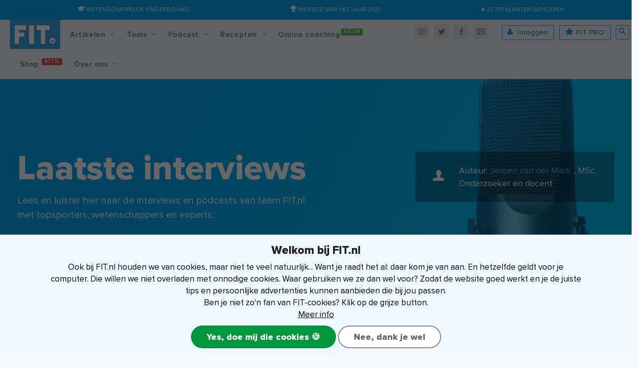

--- FILE ---
content_type: text/html; charset=UTF-8
request_url: https://www.fit.nl/interview/page/2
body_size: 21079
content:

<!DOCTYPE html>
<html lang="nl-NL">
<head>
<meta charset="UTF-8"/>
<meta name="viewport" content="width=device-width, initial-scale=1"/>
<meta name="theme-color" content="#03a9f4">
<meta name="msapplication-navbutton-color" content="#03a9f4">
<meta name="apple-mobile-web-app-capable" content="yes">
<meta name="apple-mobile-web-app-status-bar-style" content="black-translucent">
<meta name='robots' content='index, follow, max-image-preview:large, max-snippet:-1, max-video-preview:-1'/>
<base href="https://www.fit.nl/"><script type='text/javascript' src='https://www.fit.nl/wp-content/themes/fitnesstips/js/jquery.min.js'></script><style>@font-face{font-family:proxima-nova;font-display:fallback;src:url(wp-content/themes/fitnesstips/fonts/proxima-nova-extrabld.eot);src:url(wp-content/themes/fitnesstips/fonts/proxima-nova-extrabld.eot?#iefix) format("embedded-opentype"),url(wp-content/themes/fitnesstips/fonts/proxima-nova-extrabld.woff2) format("woff2"),url(wp-content/themes/fitnesstips/fonts/proxima-nova-extrabld.woff) format("woff"),url(wp-content/themes/fitnesstips/fonts/proxima-nova-extrabld.ttf) format("truetype");font-style:normal;font-weight:700}@font-face{font-family:proxima-nova;font-display:fallback;src:url(wp-content/themes/fitnesstips/fonts/proxima-nova-bldit.eot);src:url(wp-content/themes/fitnesstips/fonts/proxima-nova-bldit.eot?#iefix) format("embedded-opentype"),url(wp-content/themes/fitnesstips/fonts/proxima-nova-bldit.woff2) format("woff2"),url(wp-content/themes/fitnesstips/fonts/proxima-nova-bldit.woff) format("woff"),url(wp-content/themes/fitnesstips/fonts/proxima-nova-bldit.ttf) format("truetype");font-style:italic;font-weight:700}@font-face{font-family:proxima-nova;font-display:fallback;src:url(wp-content/themes/fitnesstips/fonts/proxima-nova-regular-bold.eot);src:url(wp-content/themes/fitnesstips/fonts/proxima-nova-regular-bold.eot?#iefix) format("embedded-opentype"),url(wp-content/themes/fitnesstips/fonts/proxima-nova-regular-bold.woff2) format("woff2"),url(wp-content/themes/fitnesstips/fonts/proxima-nova-regular-bold.woff) format("woff"),url(wp-content/themes/fitnesstips/fonts/proxima-nova-regular-bold.ttf) format("truetype");font-style:normal;font-weight:600}@font-face{font-family:proxima-nova;font-display:fallback;src:url(wp-content/themes/fitnesstips/fonts/proxima-nova-regular.eot);src:url(wp-content/themes/fitnesstips/fonts/proxima-nova-regular.eot?#iefix) format("embedded-opentype"),url(wp-content/themes/fitnesstips/fonts/proxima-nova-regular.woff2) format("woff2"),url(wp-content/themes/fitnesstips/fonts/proxima-nova-regular.woff) format("woff"),url(wp-content/themes/fitnesstips/fonts/proxima-nova-regular.ttf) format("truetype");font-style:normal;font-weight:400}@font-face{font-family:proxima-nova;font-display:fallback;src:url(wp-content/themes/fitnesstips/fonts/proxima-nova-regular-italic.eot);src:url(wp-content/themes/fitnesstips/fonts/proxima-nova-regular-italic.eot?#iefix) format("embedded-opentype"),url(wp-content/themes/fitnesstips/fonts/proxima-nova-regular-italic.woff2) format("woff2"),url(wp-content/themes/fitnesstips/fonts/proxima-nova-regular-italic.woff) format("woff"),url(wp-content/themes/fitnesstips/fonts/proxima-nova-regular-italic.ttf) format("truetype");font-style:italic;font-weight:400}@font-face{font-family:proxima-nova;font-display:fallback;src:url(wp-content/themes/fitnesstips/fonts/proxima-nova-regular-semibold.eot);src:url(wp-content/themes/fitnesstips/fonts/proxima-nova-regular-semibold.eot?#iefix) format("embedded-opentype"),url(wp-content/themes/fitnesstips/fonts/proxima-nova-regular-semibold.woff2) format("woff2"),url(wp-content/themes/fitnesstips/fonts/proxima-nova-regular-semibold.woff) format("woff"),url(wp-content/themes/fitnesstips/fonts/proxima-nova-regular-semibold.ttf) format("truetype");font-style:normal;font-weight:500}.tk-proxima-nova{font-family:proxima-nova}@font-face{font-family:fticons;font-display:swap;src:url(wp-content/themes/fitnesstips/fonts/fticons.v3.eot) format("embedded-opentype"),url(wp-content/themes/fitnesstips/fonts/fticons.v3.woff) format("woff"),url(wp-content/themes/fitnesstips/fonts/fticons.v3.woff2) format("woff2"),url(wp-content/themes/fitnesstips/fonts/fticons.v3.ttf) format("truetype");font-weight:400;font-style:normal}</style><link rel="preconnect" href="https://www.googletagmanager.com"><link rel="preload" as="font" href="https://www.fit.nl/wp-content/themes/fitnesstips/fonts/fticons.v3.woff2">
<title>Podcasts en interviews van FIT.nl</title>
<meta name="description" content="Lees en luister hier naar de interviews en podcasts van team FIT.nl met topsporters, wetenschappers en experts."/>
<link rel="canonical" href="https://www.fit.nl/interview/page/2"/>
<link rel="prev" href="https://www.fit.nl/interview"/>
<link rel="next" href="https://www.fit.nl/interview/page/3"/>
<meta property="og:locale" content="nl_NL"/>
<meta property="og:type" content="article"/>
<meta property="og:title" content="Podcasts en interviews van FIT.nl"/>
<meta property="og:description" content="Lees en luister hier naar de interviews en podcasts van team FIT.nl met topsporters, wetenschappers en experts."/>
<meta property="og:url" content="https://www.fit.nl/interview"/>
<meta property="og:site_name" content="FIT.nl"/>
<meta property="og:image" content="https://www.fit.nl/wp-content/uploads/2016/05/fit-online-coaching.jpg"/>
<meta property="og:image:width" content="1920"/>
<meta property="og:image:height" content="1080"/>
<meta property="og:image:type" content="image/jpeg"/>
<meta name="twitter:card" content="summary_large_image"/>
<meta name="twitter:title" content="Podcasts en interviews van FIT.nl"/>
<meta name="twitter:site" content="@fitpuntnl"/>
<link rel='dns-prefetch' href='//widgetlogic.org'/>
<link rel="alternate" type="application/rss+xml" title="FIT.nl &raquo; feed" href="https://www.fit.nl/feed"/>
<link rel="alternate" type="application/rss+xml" title="FIT.nl &raquo; Reacties/Reviews feed" href="https://www.fit.nl/comments/feed"/>
<script>dataLayer=[{'fit':{'server':'prod','pageTemplate':'blog category'}}];</script>
<link rel="alternate" type="application/rss+xml" title="FIT.nl &raquo; Interview categorie feed" href="https://www.fit.nl/interview/feed"/>
<style id='wp-img-auto-sizes-contain-inline-css' type='text/css'>img:is([sizes=auto i],[sizes^="auto," i]){contain-intrinsic-size:3000px 1500px}</style>
<link rel='stylesheet' id='algemene-css' href='https://www.fit.nl/wp-content/themes/fitnesstips/compressed/A.AlgemeneCSS.3.26.css.pagespeed.cf.jUJG-BKbTi.css' type='text/css' media='all'/>
<style id='classic-theme-styles-inline-css' type='text/css'>.wp-block-button__link{color:#fff;background-color:#32373c;border-radius:9999px;box-shadow:none;text-decoration:none;padding:calc(.667em + 2px) calc(1.333em + 2px);font-size:1.125em}.wp-block-file__button{background:#32373c;color:#fff;text-decoration:none}</style>
<style>.wp-megamenu-wrap &gt; ul.wp-megamenu &gt; li.wpmm_mega_menu &gt; .wpmm-strees-row-container 
                        &gt; ul.wp-megamenu-sub-menu {width:100%!important}.wp-megamenu &gt; li.wp-megamenu-item-187849.wpmm-item-fixed-width  &gt; ul.wp-megamenu-sub-menu {width:100%!important}.wpmm-nav-wrap ul.wp-megamenu&gt;li ul.wp-megamenu-sub-menu #wp-megamenu-item-187849&gt;a {}.wpmm-nav-wrap .wp-megamenu&gt;li&gt;ul.wp-megamenu-sub-menu li#wp-megamenu-item-187849&gt;a {}li#wp-megamenu-item-187849&gt; ul ul ul&gt; li {width:100%;display:inline-block}li#wp-megamenu-item-187849 a{}#wp-megamenu-item-187849&gt; .wp-megamenu-sub-menu {}.wp-megamenu-wrap &gt; ul.wp-megamenu &gt; li.wpmm_mega_menu &gt; .wpmm-strees-row-container 
                        &gt; ul.wp-megamenu-sub-menu {width:100%!important}.wp-megamenu &gt; li.wp-megamenu-item-187877.wpmm-item-fixed-width  &gt; ul.wp-megamenu-sub-menu {width:100%!important}.wpmm-nav-wrap ul.wp-megamenu&gt;li ul.wp-megamenu-sub-menu #wp-megamenu-item-187877&gt;a {}.wpmm-nav-wrap .wp-megamenu&gt;li&gt;ul.wp-megamenu-sub-menu li#wp-megamenu-item-187877&gt;a {}li#wp-megamenu-item-187877&gt; ul ul ul&gt; li {width:100%;display:inline-block}li#wp-megamenu-item-187877 a{}#wp-megamenu-item-187877&gt; .wp-megamenu-sub-menu {}.wp-megamenu-wrap &gt; ul.wp-megamenu &gt; li.wpmm_mega_menu &gt; .wpmm-strees-row-container 
                        &gt; ul.wp-megamenu-sub-menu {width:100%!important}.wp-megamenu &gt; li.wp-megamenu-item-187878.wpmm-item-fixed-width  &gt; ul.wp-megamenu-sub-menu {width:100%!important}.wpmm-nav-wrap ul.wp-megamenu&gt;li ul.wp-megamenu-sub-menu #wp-megamenu-item-187878&gt;a {}.wpmm-nav-wrap .wp-megamenu&gt;li&gt;ul.wp-megamenu-sub-menu li#wp-megamenu-item-187878&gt;a {}li#wp-megamenu-item-187878&gt; ul ul ul&gt; li {width:100%;display:inline-block}li#wp-megamenu-item-187878 a{}#wp-megamenu-item-187878&gt; .wp-megamenu-sub-menu {}.wp-megamenu-wrap &gt; ul.wp-megamenu &gt; li.wpmm_mega_menu &gt; .wpmm-strees-row-container 
                        &gt; ul.wp-megamenu-sub-menu {width:100%!important}.wp-megamenu &gt; li.wp-megamenu-item-187881.wpmm-item-fixed-width  &gt; ul.wp-megamenu-sub-menu {width:100%!important}.wpmm-nav-wrap ul.wp-megamenu&gt;li ul.wp-megamenu-sub-menu #wp-megamenu-item-187881&gt;a {}.wpmm-nav-wrap .wp-megamenu&gt;li&gt;ul.wp-megamenu-sub-menu li#wp-megamenu-item-187881&gt;a {}li#wp-megamenu-item-187881&gt; ul ul ul&gt; li {width:100%;display:inline-block}li#wp-megamenu-item-187881 a{}#wp-megamenu-item-187881&gt; .wp-megamenu-sub-menu {}.wp-megamenu-wrap &gt; ul.wp-megamenu &gt; li.wpmm_mega_menu &gt; .wpmm-strees-row-container 
                        &gt; ul.wp-megamenu-sub-menu {width:100%!important}.wp-megamenu &gt; li.wp-megamenu-item-187909.wpmm-item-fixed-width  &gt; ul.wp-megamenu-sub-menu {width:100%!important}.wpmm-nav-wrap ul.wp-megamenu&gt;li ul.wp-megamenu-sub-menu #wp-megamenu-item-187909&gt;a {}.wpmm-nav-wrap .wp-megamenu&gt;li&gt;ul.wp-megamenu-sub-menu li#wp-megamenu-item-187909&gt;a {}li#wp-megamenu-item-187909&gt; ul ul ul&gt; li {width:100%;display:inline-block}li#wp-megamenu-item-187909 a{}#wp-megamenu-item-187909&gt; .wp-megamenu-sub-menu {}.wp-megamenu-wrap &gt; ul.wp-megamenu &gt; li.wpmm_mega_menu &gt; .wpmm-strees-row-container 
                        &gt; ul.wp-megamenu-sub-menu {width:100%!important}.wp-megamenu &gt; li.wp-megamenu-item-187910.wpmm-item-fixed-width  &gt; ul.wp-megamenu-sub-menu {width:100%!important}.wpmm-nav-wrap ul.wp-megamenu&gt;li ul.wp-megamenu-sub-menu #wp-megamenu-item-187910&gt;a {}.wpmm-nav-wrap .wp-megamenu&gt;li&gt;ul.wp-megamenu-sub-menu li#wp-megamenu-item-187910&gt;a {}li#wp-megamenu-item-187910&gt; ul ul ul&gt; li {width:100%;display:inline-block}li#wp-megamenu-item-187910 a{}#wp-megamenu-item-187910&gt; .wp-megamenu-sub-menu {}.wp-megamenu-wrap &gt; ul.wp-megamenu &gt; li.wpmm_mega_menu &gt; .wpmm-strees-row-container 
                        &gt; ul.wp-megamenu-sub-menu {width:100%!important}.wp-megamenu &gt; li.wp-megamenu-item-187915.wpmm-item-fixed-width  &gt; ul.wp-megamenu-sub-menu {width:100%!important}.wpmm-nav-wrap ul.wp-megamenu&gt;li ul.wp-megamenu-sub-menu #wp-megamenu-item-187915&gt;a {}.wpmm-nav-wrap .wp-megamenu&gt;li&gt;ul.wp-megamenu-sub-menu li#wp-megamenu-item-187915&gt;a {}li#wp-megamenu-item-187915&gt; ul ul ul&gt; li {width:100%;display:inline-block}li#wp-megamenu-item-187915 a{}#wp-megamenu-item-187915&gt; .wp-megamenu-sub-menu {}.wp-megamenu-wrap &gt; ul.wp-megamenu &gt; li.wpmm_mega_menu &gt; .wpmm-strees-row-container 
                        &gt; ul.wp-megamenu-sub-menu {width:100%!important}.wp-megamenu &gt; li.wp-megamenu-item-173624.wpmm-item-fixed-width  &gt; ul.wp-megamenu-sub-menu {width:100%!important}.wp-megamenu-wrap .wpmm-nav-wrap &gt; ul.wp-megamenu li.wpmm_dropdown_menu ul.wp-megamenu-sub-menu li.menu-item-has-children.wp-megamenu-item-173624.wpmm-submenu-right &gt; ul.wp-megamenu-sub-menu {left:100%}.wpmm-nav-wrap ul.wp-megamenu&gt;li ul.wp-megamenu-sub-menu #wp-megamenu-item-173624&gt;a {text-align:left!important}.wpmm-nav-wrap .wp-megamenu&gt;li&gt;ul.wp-megamenu-sub-menu li#wp-megamenu-item-173624&gt;a {}li#wp-megamenu-item-173624&gt; ul ul ul&gt; li {width:100%;display:inline-block}li#wp-megamenu-item-173624 a{}#wp-megamenu-item-173624&gt; .wp-megamenu-sub-menu {}.wp-megamenu-wrap &gt; ul.wp-megamenu &gt; li.wpmm_mega_menu &gt; .wpmm-strees-row-container 
                        &gt; ul.wp-megamenu-sub-menu {width:100%!important}.wp-megamenu &gt; li.wp-megamenu-item-21549.wpmm-item-fixed-width  &gt; ul.wp-megamenu-sub-menu {width:100%!important}.wpmm-nav-wrap ul.wp-megamenu&gt;li ul.wp-megamenu-sub-menu #wp-megamenu-item-21549&gt;a {}.wpmm-nav-wrap .wp-megamenu&gt;li&gt;ul.wp-megamenu-sub-menu li#wp-megamenu-item-21549&gt;a {}li#wp-megamenu-item-21549&gt; ul ul ul&gt; li {width:100%;display:inline-block}li#wp-megamenu-item-21549 a{}#wp-megamenu-item-21549&gt; .wp-megamenu-sub-menu {}.wp-megamenu-wrap &gt; ul.wp-megamenu &gt; li.wpmm_mega_menu &gt; .wpmm-strees-row-container 
                        &gt; ul.wp-megamenu-sub-menu {width:100%!important}.wp-megamenu &gt; li.wp-megamenu-item-187848.wpmm-item-fixed-width  &gt; ul.wp-megamenu-sub-menu {width:100%!important}.wpmm-nav-wrap ul.wp-megamenu&gt;li ul.wp-megamenu-sub-menu #wp-megamenu-item-187848&gt;a {}.wpmm-nav-wrap .wp-megamenu&gt;li&gt;ul.wp-megamenu-sub-menu li#wp-megamenu-item-187848&gt;a {}li#wp-megamenu-item-187848&gt; ul ul ul&gt; li {width:100%;display:inline-block}li#wp-megamenu-item-187848 a{}#wp-megamenu-item-187848&gt; .wp-megamenu-sub-menu {}.wp-megamenu-wrap &gt; ul.wp-megamenu &gt; li.wpmm_mega_menu &gt; .wpmm-strees-row-container 
                        &gt; ul.wp-megamenu-sub-menu {width:100%!important}.wp-megamenu &gt; li.wp-megamenu-item-186894.wpmm-item-fixed-width  &gt; ul.wp-megamenu-sub-menu {width:100%!important}.wpmm-nav-wrap ul.wp-megamenu&gt;li ul.wp-megamenu-sub-menu #wp-megamenu-item-186894&gt;a {}.wpmm-nav-wrap .wp-megamenu&gt;li&gt;ul.wp-megamenu-sub-menu li#wp-megamenu-item-186894&gt;a {}li#wp-megamenu-item-186894&gt; ul ul ul&gt; li {width:100%;display:inline-block}li#wp-megamenu-item-186894 a{}#wp-megamenu-item-186894&gt; .wp-megamenu-sub-menu {}.wp-megamenu-wrap &gt; ul.wp-megamenu &gt; li.wpmm_mega_menu &gt; .wpmm-strees-row-container 
                        &gt; ul.wp-megamenu-sub-menu {width:100%!important}.wp-megamenu &gt; li.wp-megamenu-item-163505.wpmm-item-fixed-width  &gt; ul.wp-megamenu-sub-menu {width:100%!important}.wp-megamenu-wrap .wpmm-nav-wrap &gt; ul.wp-megamenu li.wpmm_dropdown_menu ul.wp-megamenu-sub-menu li.menu-item-has-children.wp-megamenu-item-163505.wpmm-submenu-right &gt; ul.wp-megamenu-sub-menu {left:100%}.wpmm-nav-wrap ul.wp-megamenu&gt;li ul.wp-megamenu-sub-menu #wp-megamenu-item-163505&gt;a {text-align:left!important}.wpmm-nav-wrap .wp-megamenu&gt;li&gt;ul.wp-megamenu-sub-menu li#wp-megamenu-item-163505&gt;a {}li#wp-megamenu-item-163505&gt; ul ul ul&gt; li {width:100%;display:inline-block}li#wp-megamenu-item-163505 a{}#wp-megamenu-item-163505&gt; .wp-megamenu-sub-menu {}.wp-megamenu-wrap &gt; ul.wp-megamenu &gt; li.wpmm_mega_menu &gt; .wpmm-strees-row-container 
                        &gt; ul.wp-megamenu-sub-menu {width:100%!important}.wp-megamenu &gt; li.wp-megamenu-item-187847.wpmm-item-fixed-width  &gt; ul.wp-megamenu-sub-menu {width:100%!important}.wpmm-nav-wrap ul.wp-megamenu&gt;li ul.wp-megamenu-sub-menu #wp-megamenu-item-187847&gt;a {}.wpmm-nav-wrap .wp-megamenu&gt;li&gt;ul.wp-megamenu-sub-menu li#wp-megamenu-item-187847&gt;a {}li#wp-megamenu-item-187847&gt; ul ul ul&gt; li {width:100%;display:inline-block}li#wp-megamenu-item-187847 a{}#wp-megamenu-item-187847&gt; .wp-megamenu-sub-menu {}.wp-megamenu-wrap &gt; ul.wp-megamenu &gt; li.wpmm_mega_menu &gt; .wpmm-strees-row-container 
                        &gt; ul.wp-megamenu-sub-menu {width:100%!important}.wp-megamenu &gt; li.wp-megamenu-item-187814.wpmm-item-fixed-width  &gt; ul.wp-megamenu-sub-menu {width:100%!important}.wpmm-nav-wrap ul.wp-megamenu&gt;li ul.wp-megamenu-sub-menu #wp-megamenu-item-187814&gt;a {}.wpmm-nav-wrap .wp-megamenu&gt;li&gt;ul.wp-megamenu-sub-menu li#wp-megamenu-item-187814&gt;a {}li#wp-megamenu-item-187814&gt; ul ul ul&gt; li {width:100%;display:inline-block}li#wp-megamenu-item-187814 a{}#wp-megamenu-item-187814&gt; .wp-megamenu-sub-menu {}.wp-megamenu-wrap &gt; ul.wp-megamenu &gt; li.wpmm_mega_menu &gt; .wpmm-strees-row-container 
                        &gt; ul.wp-megamenu-sub-menu {width:100%!important}.wp-megamenu &gt; li.wp-megamenu-item-173625.wpmm-item-fixed-width  &gt; ul.wp-megamenu-sub-menu {width:100%!important}.wpmm-nav-wrap ul.wp-megamenu&gt;li ul.wp-megamenu-sub-menu #wp-megamenu-item-173625&gt;a {}.wpmm-nav-wrap .wp-megamenu&gt;li&gt;ul.wp-megamenu-sub-menu li#wp-megamenu-item-173625&gt;a {}li#wp-megamenu-item-173625&gt; ul ul ul&gt; li {width:100%;display:inline-block}li#wp-megamenu-item-173625 a{}#wp-megamenu-item-173625&gt; .wp-megamenu-sub-menu {}.wp-megamenu-wrap &gt; ul.wp-megamenu &gt; li.wpmm_mega_menu &gt; .wpmm-strees-row-container 
                        &gt; ul.wp-megamenu-sub-menu {width:100%!important}.wp-megamenu &gt; li.wp-megamenu-item-77870.wpmm-item-fixed-width  &gt; ul.wp-megamenu-sub-menu {width:100%!important}.wpmm-nav-wrap ul.wp-megamenu&gt;li ul.wp-megamenu-sub-menu #wp-megamenu-item-77870&gt;a {}.wpmm-nav-wrap .wp-megamenu&gt;li&gt;ul.wp-megamenu-sub-menu li#wp-megamenu-item-77870&gt;a {}li#wp-megamenu-item-77870&gt; ul ul ul&gt; li {width:100%;display:inline-block}li#wp-megamenu-item-77870 a{}#wp-megamenu-item-77870&gt; .wp-megamenu-sub-menu {}.wp-megamenu-wrap &gt; ul.wp-megamenu &gt; li.wpmm_mega_menu &gt; .wpmm-strees-row-container 
                        &gt; ul.wp-megamenu-sub-menu {width:100%!important}.wp-megamenu &gt; li.wp-megamenu-item-100.wpmm-item-fixed-width  &gt; ul.wp-megamenu-sub-menu {width:100%!important}.wpmm-nav-wrap ul.wp-megamenu&gt;li ul.wp-megamenu-sub-menu #wp-megamenu-item-100&gt;a {}.wpmm-nav-wrap .wp-megamenu&gt;li&gt;ul.wp-megamenu-sub-menu li#wp-megamenu-item-100&gt;a {}li#wp-megamenu-item-100&gt; ul ul ul&gt; li {width:100%;display:inline-block}li#wp-megamenu-item-100 a{}#wp-megamenu-item-100&gt; .wp-megamenu-sub-menu {}.wp-megamenu-wrap &gt; ul.wp-megamenu &gt; li.wpmm_mega_menu &gt; .wpmm-strees-row-container 
                        &gt; ul.wp-megamenu-sub-menu {width:100%!important}.wp-megamenu &gt; li.wp-megamenu-item-102.wpmm-item-fixed-width  &gt; ul.wp-megamenu-sub-menu {width:100%!important}.wpmm-nav-wrap ul.wp-megamenu&gt;li ul.wp-megamenu-sub-menu #wp-megamenu-item-102&gt;a {}.wpmm-nav-wrap .wp-megamenu&gt;li&gt;ul.wp-megamenu-sub-menu li#wp-megamenu-item-102&gt;a {}li#wp-megamenu-item-102&gt; ul ul ul&gt; li {width:100%;display:inline-block}li#wp-megamenu-item-102 a{}#wp-megamenu-item-102&gt; .wp-megamenu-sub-menu {}.wp-megamenu-wrap &gt; ul.wp-megamenu &gt; li.wpmm_mega_menu &gt; .wpmm-strees-row-container 
                        &gt; ul.wp-megamenu-sub-menu {width:100%!important}.wp-megamenu &gt; li.wp-megamenu-item-103.wpmm-item-fixed-width  &gt; ul.wp-megamenu-sub-menu {width:100%!important}.wpmm-nav-wrap ul.wp-megamenu&gt;li ul.wp-megamenu-sub-menu #wp-megamenu-item-103&gt;a {}.wpmm-nav-wrap .wp-megamenu&gt;li&gt;ul.wp-megamenu-sub-menu li#wp-megamenu-item-103&gt;a {}li#wp-megamenu-item-103&gt; ul ul ul&gt; li {width:100%;display:inline-block}li#wp-megamenu-item-103 a{}#wp-megamenu-item-103&gt; .wp-megamenu-sub-menu {}.wp-megamenu-wrap &gt; ul.wp-megamenu &gt; li.wpmm_mega_menu &gt; .wpmm-strees-row-container 
                        &gt; ul.wp-megamenu-sub-menu {width:100%!important}.wp-megamenu &gt; li.wp-megamenu-item-183019.wpmm-item-fixed-width  &gt; ul.wp-megamenu-sub-menu {width:100%!important}.wpmm-nav-wrap ul.wp-megamenu&gt;li ul.wp-megamenu-sub-menu #wp-megamenu-item-183019&gt;a {}.wpmm-nav-wrap .wp-megamenu&gt;li&gt;ul.wp-megamenu-sub-menu li#wp-megamenu-item-183019&gt;a {}li#wp-megamenu-item-183019&gt; ul ul ul&gt; li {width:100%;display:inline-block}li#wp-megamenu-item-183019 a{}#wp-megamenu-item-183019&gt; .wp-megamenu-sub-menu {}.wp-megamenu-wrap &gt; ul.wp-megamenu &gt; li.wpmm_mega_menu &gt; .wpmm-strees-row-container 
                        &gt; ul.wp-megamenu-sub-menu {width:100%!important}.wp-megamenu &gt; li.wp-megamenu-item-184042.wpmm-item-fixed-width  &gt; ul.wp-megamenu-sub-menu {width:100%!important}.wpmm-nav-wrap ul.wp-megamenu&gt;li ul.wp-megamenu-sub-menu #wp-megamenu-item-184042&gt;a {}.wpmm-nav-wrap .wp-megamenu&gt;li&gt;ul.wp-megamenu-sub-menu li#wp-megamenu-item-184042&gt;a {}li#wp-megamenu-item-184042&gt; ul ul ul&gt; li {width:100%;display:inline-block}li#wp-megamenu-item-184042 a{}#wp-megamenu-item-184042&gt; .wp-megamenu-sub-menu {}.wp-megamenu-wrap &gt; ul.wp-megamenu &gt; li.wpmm_mega_menu &gt; .wpmm-strees-row-container 
                        &gt; ul.wp-megamenu-sub-menu {width:100%!important}.wp-megamenu &gt; li.wp-megamenu-item-187850.wpmm-item-fixed-width  &gt; ul.wp-megamenu-sub-menu {width:100%!important}.wpmm-nav-wrap ul.wp-megamenu&gt;li ul.wp-megamenu-sub-menu #wp-megamenu-item-187850&gt;a {}.wpmm-nav-wrap .wp-megamenu&gt;li&gt;ul.wp-megamenu-sub-menu li#wp-megamenu-item-187850&gt;a {}li#wp-megamenu-item-187850&gt; ul ul ul&gt; li {width:100%;display:inline-block}li#wp-megamenu-item-187850 a{}#wp-megamenu-item-187850&gt; .wp-megamenu-sub-menu {}.wp-megamenu-wrap &gt; ul.wp-megamenu &gt; li.wpmm_mega_menu &gt; .wpmm-strees-row-container 
                        &gt; ul.wp-megamenu-sub-menu {width:100%!important}.wp-megamenu &gt; li.wp-megamenu-item-187855.wpmm-item-fixed-width  &gt; ul.wp-megamenu-sub-menu {width:100%!important}.wpmm-nav-wrap ul.wp-megamenu&gt;li ul.wp-megamenu-sub-menu #wp-megamenu-item-187855&gt;a {}.wpmm-nav-wrap .wp-megamenu&gt;li&gt;ul.wp-megamenu-sub-menu li#wp-megamenu-item-187855&gt;a {}li#wp-megamenu-item-187855&gt; ul ul ul&gt; li {width:100%;display:inline-block}li#wp-megamenu-item-187855 a{}#wp-megamenu-item-187855&gt; .wp-megamenu-sub-menu {}.wp-megamenu-wrap &gt; ul.wp-megamenu &gt; li.wpmm_mega_menu &gt; .wpmm-strees-row-container 
                        &gt; ul.wp-megamenu-sub-menu {width:100%!important}.wp-megamenu &gt; li.wp-megamenu-item-187879.wpmm-item-fixed-width  &gt; ul.wp-megamenu-sub-menu {width:100%!important}.wpmm-nav-wrap ul.wp-megamenu&gt;li ul.wp-megamenu-sub-menu #wp-megamenu-item-187879&gt;a {}.wpmm-nav-wrap .wp-megamenu&gt;li&gt;ul.wp-megamenu-sub-menu li#wp-megamenu-item-187879&gt;a {}li#wp-megamenu-item-187879&gt; ul ul ul&gt; li {width:100%;display:inline-block}li#wp-megamenu-item-187879 a{}#wp-megamenu-item-187879&gt; .wp-megamenu-sub-menu {}.wp-megamenu-wrap &gt; ul.wp-megamenu &gt; li.wpmm_mega_menu &gt; .wpmm-strees-row-container 
                        &gt; ul.wp-megamenu-sub-menu {width:100%!important}.wp-megamenu &gt; li.wp-megamenu-item-187880.wpmm-item-fixed-width  &gt; ul.wp-megamenu-sub-menu {width:100%!important}.wpmm-nav-wrap ul.wp-megamenu&gt;li ul.wp-megamenu-sub-menu #wp-megamenu-item-187880&gt;a {}.wpmm-nav-wrap .wp-megamenu&gt;li&gt;ul.wp-megamenu-sub-menu li#wp-megamenu-item-187880&gt;a {}li#wp-megamenu-item-187880&gt; ul ul ul&gt; li {width:100%;display:inline-block}li#wp-megamenu-item-187880 a{}#wp-megamenu-item-187880&gt; .wp-megamenu-sub-menu {}.wp-megamenu-wrap &gt; ul.wp-megamenu &gt; li.wpmm_mega_menu &gt; .wpmm-strees-row-container 
                        &gt; ul.wp-megamenu-sub-menu {width:100%!important}.wp-megamenu &gt; li.wp-megamenu-item-187868.wpmm-item-fixed-width  &gt; ul.wp-megamenu-sub-menu {width:100%!important}.wpmm-nav-wrap ul.wp-megamenu&gt;li ul.wp-megamenu-sub-menu #wp-megamenu-item-187868&gt;a {}.wpmm-nav-wrap .wp-megamenu&gt;li&gt;ul.wp-megamenu-sub-menu li#wp-megamenu-item-187868&gt;a {}li#wp-megamenu-item-187868&gt; ul ul ul&gt; li {width:100%;display:inline-block}li#wp-megamenu-item-187868 a{}#wp-megamenu-item-187868&gt; .wp-megamenu-sub-menu {}.wp-megamenu-wrap &gt; ul.wp-megamenu &gt; li.wpmm_mega_menu &gt; .wpmm-strees-row-container 
                        &gt; ul.wp-megamenu-sub-menu {width:100%!important}.wp-megamenu &gt; li.wp-megamenu-item-187869.wpmm-item-fixed-width  &gt; ul.wp-megamenu-sub-menu {width:100%!important}.wpmm-nav-wrap ul.wp-megamenu&gt;li ul.wp-megamenu-sub-menu #wp-megamenu-item-187869&gt;a {}.wpmm-nav-wrap .wp-megamenu&gt;li&gt;ul.wp-megamenu-sub-menu li#wp-megamenu-item-187869&gt;a {}li#wp-megamenu-item-187869&gt; ul ul ul&gt; li {width:100%;display:inline-block}li#wp-megamenu-item-187869 a{}#wp-megamenu-item-187869&gt; .wp-megamenu-sub-menu {}.wp-megamenu-wrap &gt; ul.wp-megamenu &gt; li.wpmm_mega_menu &gt; .wpmm-strees-row-container 
                        &gt; ul.wp-megamenu-sub-menu {width:100%!important}.wp-megamenu &gt; li.wp-megamenu-item-187870.wpmm-item-fixed-width  &gt; ul.wp-megamenu-sub-menu {width:100%!important}.wpmm-nav-wrap ul.wp-megamenu&gt;li ul.wp-megamenu-sub-menu #wp-megamenu-item-187870&gt;a {}.wpmm-nav-wrap .wp-megamenu&gt;li&gt;ul.wp-megamenu-sub-menu li#wp-megamenu-item-187870&gt;a {}li#wp-megamenu-item-187870&gt; ul ul ul&gt; li {width:100%;display:inline-block}li#wp-megamenu-item-187870 a{}#wp-megamenu-item-187870&gt; .wp-megamenu-sub-menu {}.wp-megamenu-wrap &gt; ul.wp-megamenu &gt; li.wpmm_mega_menu &gt; .wpmm-strees-row-container 
                        &gt; ul.wp-megamenu-sub-menu {width:100%!important}.wp-megamenu &gt; li.wp-megamenu-item-187874.wpmm-item-fixed-width  &gt; ul.wp-megamenu-sub-menu {width:100%!important}.wpmm-nav-wrap ul.wp-megamenu&gt;li ul.wp-megamenu-sub-menu #wp-megamenu-item-187874&gt;a {}.wpmm-nav-wrap .wp-megamenu&gt;li&gt;ul.wp-megamenu-sub-menu li#wp-megamenu-item-187874&gt;a {}li#wp-megamenu-item-187874&gt; ul ul ul&gt; li {width:100%;display:inline-block}li#wp-megamenu-item-187874 a{}#wp-megamenu-item-187874&gt; .wp-megamenu-sub-menu {}.wp-megamenu-wrap &gt; ul.wp-megamenu &gt; li.wpmm_mega_menu &gt; .wpmm-strees-row-container 
                        &gt; ul.wp-megamenu-sub-menu {width:100%!important}.wp-megamenu &gt; li.wp-megamenu-item-187872.wpmm-item-fixed-width  &gt; ul.wp-megamenu-sub-menu {width:100%!important}.wpmm-nav-wrap ul.wp-megamenu&gt;li ul.wp-megamenu-sub-menu #wp-megamenu-item-187872&gt;a {}.wpmm-nav-wrap .wp-megamenu&gt;li&gt;ul.wp-megamenu-sub-menu li#wp-megamenu-item-187872&gt;a {}li#wp-megamenu-item-187872&gt; ul ul ul&gt; li {width:100%;display:inline-block}li#wp-megamenu-item-187872 a{}#wp-megamenu-item-187872&gt; .wp-megamenu-sub-menu {}.wp-megamenu-wrap &gt; ul.wp-megamenu &gt; li.wpmm_mega_menu &gt; .wpmm-strees-row-container 
                        &gt; ul.wp-megamenu-sub-menu {width:100%!important}.wp-megamenu &gt; li.wp-megamenu-item-187873.wpmm-item-fixed-width  &gt; ul.wp-megamenu-sub-menu {width:100%!important}.wpmm-nav-wrap ul.wp-megamenu&gt;li ul.wp-megamenu-sub-menu #wp-megamenu-item-187873&gt;a {}.wpmm-nav-wrap .wp-megamenu&gt;li&gt;ul.wp-megamenu-sub-menu li#wp-megamenu-item-187873&gt;a {}li#wp-megamenu-item-187873&gt; ul ul ul&gt; li {width:100%;display:inline-block}li#wp-megamenu-item-187873 a{}#wp-megamenu-item-187873&gt; .wp-megamenu-sub-menu {}.wp-megamenu-wrap &gt; ul.wp-megamenu &gt; li.wpmm_mega_menu &gt; .wpmm-strees-row-container 
                        &gt; ul.wp-megamenu-sub-menu {width:100%!important}.wp-megamenu &gt; li.wp-megamenu-item-187871.wpmm-item-fixed-width  &gt; ul.wp-megamenu-sub-menu {width:100%!important}.wpmm-nav-wrap ul.wp-megamenu&gt;li ul.wp-megamenu-sub-menu #wp-megamenu-item-187871&gt;a {}.wpmm-nav-wrap .wp-megamenu&gt;li&gt;ul.wp-megamenu-sub-menu li#wp-megamenu-item-187871&gt;a {}li#wp-megamenu-item-187871&gt; ul ul ul&gt; li {width:100%;display:inline-block}li#wp-megamenu-item-187871 a{}#wp-megamenu-item-187871&gt; .wp-megamenu-sub-menu {}.wp-megamenu-wrap &gt; ul.wp-megamenu &gt; li.wpmm_mega_menu &gt; .wpmm-strees-row-container 
                        &gt; ul.wp-megamenu-sub-menu {width:100%!important}.wp-megamenu &gt; li.wp-megamenu-item-194328.wpmm-item-fixed-width  &gt; ul.wp-megamenu-sub-menu {width:100%!important}.wpmm-nav-wrap ul.wp-megamenu&gt;li ul.wp-megamenu-sub-menu #wp-megamenu-item-194328&gt;a {}.wpmm-nav-wrap .wp-megamenu&gt;li&gt;ul.wp-megamenu-sub-menu li#wp-megamenu-item-194328&gt;a {}li#wp-megamenu-item-194328&gt; ul ul ul&gt; li {width:100%;display:inline-block}li#wp-megamenu-item-194328 a{}#wp-megamenu-item-194328&gt; .wp-megamenu-sub-menu {}.wp-megamenu-wrap &gt; ul.wp-megamenu &gt; li.wpmm_mega_menu &gt; .wpmm-strees-row-container 
                        &gt; ul.wp-megamenu-sub-menu {width:100%!important}.wp-megamenu &gt; li.wp-megamenu-item-943.wpmm-item-fixed-width  &gt; ul.wp-megamenu-sub-menu {width:100%!important}.wpmm-nav-wrap ul.wp-megamenu&gt;li ul.wp-megamenu-sub-menu #wp-megamenu-item-943&gt;a {}.wpmm-nav-wrap .wp-megamenu&gt;li&gt;ul.wp-megamenu-sub-menu li#wp-megamenu-item-943&gt;a {}li#wp-megamenu-item-943&gt; ul ul ul&gt; li {width:100%;display:inline-block}li#wp-megamenu-item-943 a{}#wp-megamenu-item-943&gt; .wp-megamenu-sub-menu {}.wp-megamenu-wrap &gt; ul.wp-megamenu &gt; li.wpmm_mega_menu &gt; .wpmm-strees-row-container 
                        &gt; ul.wp-megamenu-sub-menu {width:100%!important}.wp-megamenu &gt; li.wp-megamenu-item-200622.wpmm-item-fixed-width  &gt; ul.wp-megamenu-sub-menu {width:100%!important}.wpmm-nav-wrap ul.wp-megamenu&gt;li ul.wp-megamenu-sub-menu #wp-megamenu-item-200622&gt;a {}.wpmm-nav-wrap .wp-megamenu&gt;li&gt;ul.wp-megamenu-sub-menu li#wp-megamenu-item-200622&gt;a {}li#wp-megamenu-item-200622&gt; ul ul ul&gt; li {width:100%;display:inline-block}li#wp-megamenu-item-200622 a{}#wp-megamenu-item-200622&gt; .wp-megamenu-sub-menu {}.wp-megamenu-wrap &gt; ul.wp-megamenu &gt; li.wpmm_mega_menu &gt; .wpmm-strees-row-container 
                        &gt; ul.wp-megamenu-sub-menu {width:100%!important}.wp-megamenu &gt; li.wp-megamenu-item-200799.wpmm-item-fixed-width  &gt; ul.wp-megamenu-sub-menu {width:100%!important}.wp-megamenu-wrap .wpmm-nav-wrap &gt; ul.wp-megamenu li.wpmm_dropdown_menu ul.wp-megamenu-sub-menu li.menu-item-has-children.wp-megamenu-item-200799.wpmm-submenu-right &gt; ul.wp-megamenu-sub-menu {left:100%}.wpmm-nav-wrap ul.wp-megamenu&gt;li ul.wp-megamenu-sub-menu #wp-megamenu-item-200799&gt;a {text-align:left!important}.wpmm-nav-wrap .wp-megamenu&gt;li&gt;ul.wp-megamenu-sub-menu li#wp-megamenu-item-200799&gt;a {}li#wp-megamenu-item-200799&gt; ul ul ul&gt; li {margin-left:px!important;width:100%;display:inline-block}li#wp-megamenu-item-200799 a{padding-left:px!important}#wp-megamenu-item-200799&gt; .wp-megamenu-sub-menu {padding-left:px!important}</style><style></style><link rel="icon" href="https://www.fit.nl/wp-content/themes/fitnesstips/images/favicon.ico"/>
<script>(function(w,d,s,l,i){w[l]=w[l]||[];w[l].push({'gtm.start':new Date().getTime(),event:'gtm.js'});var f=d.getElementsByTagName(s)[0],j=d.createElement(s),dl=l!='dataLayer'?'&l='+l:'';j.async=true;j.src='https://www.googletagmanager.com/gtm.js?id='+i+dl;f.parentNode.insertBefore(j,f);})(window,document,'script','dataLayer','GTM-MSJR47');</script>
<style type="text/css" media="screen">html{margin-top:0!important}</style>
<style type="text/css" id="wp-custom-css">.author-6000 .author-hero .author-title{display:none!important}</style>
<script async src="https://js.convertflow.co/production/websites/2299.js"></script>
<link rel="preconnect" href="https://fonts.googleapis.com">
<link rel="preconnect" href="https://fonts.gstatic.com" crossorigin>
<link href="https://fonts.googleapis.com/css2?family=Poppins:wght@400;700&display=swap" rel="stylesheet">
<style id='global-styles-inline-css' type='text/css'>:root{--wp--preset--aspect-ratio--square:1;--wp--preset--aspect-ratio--4-3: 4/3;--wp--preset--aspect-ratio--3-4: 3/4;--wp--preset--aspect-ratio--3-2: 3/2;--wp--preset--aspect-ratio--2-3: 2/3;--wp--preset--aspect-ratio--16-9: 16/9;--wp--preset--aspect-ratio--9-16: 9/16;--wp--preset--color--black:#000;--wp--preset--color--cyan-bluish-gray:#abb8c3;--wp--preset--color--white:#fff;--wp--preset--color--pale-pink:#f78da7;--wp--preset--color--vivid-red:#cf2e2e;--wp--preset--color--luminous-vivid-orange:#ff6900;--wp--preset--color--luminous-vivid-amber:#fcb900;--wp--preset--color--light-green-cyan:#7bdcb5;--wp--preset--color--vivid-green-cyan:#00d084;--wp--preset--color--pale-cyan-blue:#8ed1fc;--wp--preset--color--vivid-cyan-blue:#0693e3;--wp--preset--color--vivid-purple:#9b51e0;--wp--preset--gradient--vivid-cyan-blue-to-vivid-purple:linear-gradient(135deg,#0693e3 0%,#9b51e0 100%);--wp--preset--gradient--light-green-cyan-to-vivid-green-cyan:linear-gradient(135deg,#7adcb4 0%,#00d082 100%);--wp--preset--gradient--luminous-vivid-amber-to-luminous-vivid-orange:linear-gradient(135deg,#fcb900 0%,#ff6900 100%);--wp--preset--gradient--luminous-vivid-orange-to-vivid-red:linear-gradient(135deg,#ff6900 0%,#cf2e2e 100%);--wp--preset--gradient--very-light-gray-to-cyan-bluish-gray:linear-gradient(135deg,#eee 0%,#a9b8c3 100%);--wp--preset--gradient--cool-to-warm-spectrum:linear-gradient(135deg,#4aeadc 0%,#9778d1 20%,#cf2aba 40%,#ee2c82 60%,#fb6962 80%,#fef84c 100%);--wp--preset--gradient--blush-light-purple:linear-gradient(135deg,#ffceec 0%,#9896f0 100%);--wp--preset--gradient--blush-bordeaux:linear-gradient(135deg,#fecda5 0%,#fe2d2d 50%,#6b003e 100%);--wp--preset--gradient--luminous-dusk:linear-gradient(135deg,#ffcb70 0%,#c751c0 50%,#4158d0 100%);--wp--preset--gradient--pale-ocean:linear-gradient(135deg,#fff5cb 0%,#b6e3d4 50%,#33a7b5 100%);--wp--preset--gradient--electric-grass:linear-gradient(135deg,#caf880 0%,#71ce7e 100%);--wp--preset--gradient--midnight:linear-gradient(135deg,#020381 0%,#2874fc 100%);--wp--preset--font-size--small:13px;--wp--preset--font-size--medium:20px;--wp--preset--font-size--large:36px;--wp--preset--font-size--x-large:42px;--wp--preset--spacing--20:.44rem;--wp--preset--spacing--30:.67rem;--wp--preset--spacing--40:1rem;--wp--preset--spacing--50:1.5rem;--wp--preset--spacing--60:2.25rem;--wp--preset--spacing--70:3.38rem;--wp--preset--spacing--80:5.06rem;--wp--preset--shadow--natural:6px 6px 9px rgba(0,0,0,.2);--wp--preset--shadow--deep:12px 12px 50px rgba(0,0,0,.4);--wp--preset--shadow--sharp:6px 6px 0 rgba(0,0,0,.2);--wp--preset--shadow--outlined:6px 6px 0 -3px #fff , 6px 6px #000;--wp--preset--shadow--crisp:6px 6px 0 #000}:where(.is-layout-flex){gap:.5em}:where(.is-layout-grid){gap:.5em}body .is-layout-flex{display:flex}.is-layout-flex{flex-wrap:wrap;align-items:center}.is-layout-flex > :is(*, div){margin:0}body .is-layout-grid{display:grid}.is-layout-grid > :is(*, div){margin:0}:where(.wp-block-columns.is-layout-flex){gap:2em}:where(.wp-block-columns.is-layout-grid){gap:2em}:where(.wp-block-post-template.is-layout-flex){gap:1.25em}:where(.wp-block-post-template.is-layout-grid){gap:1.25em}.has-black-color{color:var(--wp--preset--color--black)!important}.has-cyan-bluish-gray-color{color:var(--wp--preset--color--cyan-bluish-gray)!important}.has-white-color{color:var(--wp--preset--color--white)!important}.has-pale-pink-color{color:var(--wp--preset--color--pale-pink)!important}.has-vivid-red-color{color:var(--wp--preset--color--vivid-red)!important}.has-luminous-vivid-orange-color{color:var(--wp--preset--color--luminous-vivid-orange)!important}.has-luminous-vivid-amber-color{color:var(--wp--preset--color--luminous-vivid-amber)!important}.has-light-green-cyan-color{color:var(--wp--preset--color--light-green-cyan)!important}.has-vivid-green-cyan-color{color:var(--wp--preset--color--vivid-green-cyan)!important}.has-pale-cyan-blue-color{color:var(--wp--preset--color--pale-cyan-blue)!important}.has-vivid-cyan-blue-color{color:var(--wp--preset--color--vivid-cyan-blue)!important}.has-vivid-purple-color{color:var(--wp--preset--color--vivid-purple)!important}.has-black-background-color{background-color:var(--wp--preset--color--black)!important}.has-cyan-bluish-gray-background-color{background-color:var(--wp--preset--color--cyan-bluish-gray)!important}.has-white-background-color{background-color:var(--wp--preset--color--white)!important}.has-pale-pink-background-color{background-color:var(--wp--preset--color--pale-pink)!important}.has-vivid-red-background-color{background-color:var(--wp--preset--color--vivid-red)!important}.has-luminous-vivid-orange-background-color{background-color:var(--wp--preset--color--luminous-vivid-orange)!important}.has-luminous-vivid-amber-background-color{background-color:var(--wp--preset--color--luminous-vivid-amber)!important}.has-light-green-cyan-background-color{background-color:var(--wp--preset--color--light-green-cyan)!important}.has-vivid-green-cyan-background-color{background-color:var(--wp--preset--color--vivid-green-cyan)!important}.has-pale-cyan-blue-background-color{background-color:var(--wp--preset--color--pale-cyan-blue)!important}.has-vivid-cyan-blue-background-color{background-color:var(--wp--preset--color--vivid-cyan-blue)!important}.has-vivid-purple-background-color{background-color:var(--wp--preset--color--vivid-purple)!important}.has-black-border-color{border-color:var(--wp--preset--color--black)!important}.has-cyan-bluish-gray-border-color{border-color:var(--wp--preset--color--cyan-bluish-gray)!important}.has-white-border-color{border-color:var(--wp--preset--color--white)!important}.has-pale-pink-border-color{border-color:var(--wp--preset--color--pale-pink)!important}.has-vivid-red-border-color{border-color:var(--wp--preset--color--vivid-red)!important}.has-luminous-vivid-orange-border-color{border-color:var(--wp--preset--color--luminous-vivid-orange)!important}.has-luminous-vivid-amber-border-color{border-color:var(--wp--preset--color--luminous-vivid-amber)!important}.has-light-green-cyan-border-color{border-color:var(--wp--preset--color--light-green-cyan)!important}.has-vivid-green-cyan-border-color{border-color:var(--wp--preset--color--vivid-green-cyan)!important}.has-pale-cyan-blue-border-color{border-color:var(--wp--preset--color--pale-cyan-blue)!important}.has-vivid-cyan-blue-border-color{border-color:var(--wp--preset--color--vivid-cyan-blue)!important}.has-vivid-purple-border-color{border-color:var(--wp--preset--color--vivid-purple)!important}.has-vivid-cyan-blue-to-vivid-purple-gradient-background{background:var(--wp--preset--gradient--vivid-cyan-blue-to-vivid-purple)!important}.has-light-green-cyan-to-vivid-green-cyan-gradient-background{background:var(--wp--preset--gradient--light-green-cyan-to-vivid-green-cyan)!important}.has-luminous-vivid-amber-to-luminous-vivid-orange-gradient-background{background:var(--wp--preset--gradient--luminous-vivid-amber-to-luminous-vivid-orange)!important}.has-luminous-vivid-orange-to-vivid-red-gradient-background{background:var(--wp--preset--gradient--luminous-vivid-orange-to-vivid-red)!important}.has-very-light-gray-to-cyan-bluish-gray-gradient-background{background:var(--wp--preset--gradient--very-light-gray-to-cyan-bluish-gray)!important}.has-cool-to-warm-spectrum-gradient-background{background:var(--wp--preset--gradient--cool-to-warm-spectrum)!important}.has-blush-light-purple-gradient-background{background:var(--wp--preset--gradient--blush-light-purple)!important}.has-blush-bordeaux-gradient-background{background:var(--wp--preset--gradient--blush-bordeaux)!important}.has-luminous-dusk-gradient-background{background:var(--wp--preset--gradient--luminous-dusk)!important}.has-pale-ocean-gradient-background{background:var(--wp--preset--gradient--pale-ocean)!important}.has-electric-grass-gradient-background{background:var(--wp--preset--gradient--electric-grass)!important}.has-midnight-gradient-background{background:var(--wp--preset--gradient--midnight)!important}.has-small-font-size{font-size:var(--wp--preset--font-size--small)!important}.has-medium-font-size{font-size:var(--wp--preset--font-size--medium)!important}.has-large-font-size{font-size:var(--wp--preset--font-size--large)!important}.has-x-large-font-size{font-size:var(--wp--preset--font-size--x-large)!important}</style>
</head>
<body class="archive paged category category-interview category-856 paged-2 category-paged-2 wp-theme-genesis wp-child-theme-fitnesstips wp-megamenu header-image header-full-width content-sidebar genesis-breadcrumbs-visible" itemscope itemtype="https://schema.org/WebPage">	<noscript>
<iframe src="https://www.googletagmanager.com/ns.html?id=GTM-MSJR47" height="0" width="0" style="display:none;visibility:hidden"></iframe>
</noscript>
<div class="site-container"><header class="site-header" itemscope itemtype="https://schema.org/WPHeader"><div class="wrap"><div class="title-area"><p class="site-title" itemprop="headline"><a href="https://www.fit.nl/">FIT.nl</a></p><p class="site-description" itemprop="description">Alles over krachttraining, voeding en leefstijl</p></div><div class="nav-secondary-wrapper site-header__top">
<div class="wrap">
<nav class="nav-secondary" role="navigation" itemscope="itemscope" itemtype="https://schema.org/SiteNavigationElement"><ul id="menu-topmenu" class="menu genesis-nav-menu menu-secondary"><li id="menu-item-186894" class="menu-item menu-item-type-custom menu-item-object-custom menu-item-186894"><a href="https://www.fit.nl/over-ons" title="wetenschappers" itemprop="url"><span itemprop="name"><span class='icon-graduation-cap'></span> Wetenschappelijk onderbouwd</span></a></li>
<li id="menu-item-183019" class="menu-item menu-item-type-custom menu-item-object-custom menu-item-183019"><a href="#" itemprop="url"><span itemprop="name"><span class='icon-trophy'></span> Website van het jaar 2021</span></a></li>
<li id="menu-item-184042" class="menu-item menu-item-type-custom menu-item-object-custom menu-item-184042"><a target="_blank" rel="noopener nofollow" href="#" title="Trustpilot" itemprop="url"><span itemprop="name">★ 32.737 klanten geholpen</span></a></li>
</ul></nav>
</div>
</div>
<div class="nav-bar-wrap">
<nav id="wp-megamenu-primary" class="wp-megamenu-wrap   ">
<div class="wpmm-fullwidth-wrap"></div>
<div class="wpmm-nav-wrap wpmm-main-wrap-primary">
<a href="javascript:;" class="wpmm_mobile_menu_btn show-close-icon"><i class="fa fa-bars"></i> Menu</a> <div class='wpmm_brand_logo_wrap'><a href='https://www.fit.nl/'> <img src='https://www.fit.nl/wp-content/themes/fitnesstips/images/fitnl-logo.svg' width='102px' height='60px' alt='FIT.nl'/> </a> </div>
<ul id="menu-hoofdmenu" class="wp-megamenu"><li id="wp-megamenu-item-187814" class="home-menu mob-menu-icons menu-item menu-item-type-custom menu-item-object-custom menu-item-home wp-megamenu-item-187814  wpmm_dropdown_menu  wpmm-none wpmm-submenu-right"><a title="home icon" href="https://www.fit.nl/"><i class="icon-home"></i></a></li>
<li id="wp-megamenu-item-187847" class="back-btn mob-menu-icons menu-item menu-item-type-custom menu-item-object-custom wp-megamenu-item-187847  wpmm_dropdown_menu  wpmm-none wpmm-submenu-right"><a title="terug" href="#">Terug</a></li>
<li id="wp-megamenu-item-187848" class="close-btn mob-menu-icons menu-item menu-item-type-custom menu-item-object-custom wp-megamenu-item-187848  wpmm_dropdown_menu  wpmm-none wpmm-submenu-right"><a title="sluiten"><i class="icon-close"></i></a></li>
<li id="wp-megamenu-item-187915" class="parent-item menu-item menu-item-type-custom menu-item-object-custom wp-megamenu-item-187915  wpmm_mega_menu  wpmm-none wpmm-strees-default wpmm-submenu-right"><a title="artikelen" href="https://www.fit.nl/artikelen">Artikelen <b class="fa fa-angle-down"></b> </a>
<ul class="wp-megamenu-sub-menu">
<li id="wp-megamenu-item-2110613032460843107" class="wpmm-row wp-megamenu-item-2110613032460843107 wpmm-submenu-right">
<ul class="wp-megamenu-sub-menu">
<li id="wp-megamenu-item-8390683216603146620" class="wpmm-col wpmm-col-12 wp-megamenu-item-8390683216603146620 wpmm-submenu-right">
<ul class="wp-megamenu-sub-menu">
<li class="menu-item wpmm-type-widget menu-widget-class wpmm-type-widget wp-megamenu-item-187915 wpmm-submenu-right"><div class="wpmm-vertical-tabs"><div class="wpmm-vertical-tabs-nav"><ul class="wpmm-tab-btns"><li class=""><a href="https://www.fit.nl/afvallen">Afvallen</a></li><li class=""><a href="https://www.fit.nl/cardio">Cardio</a></li><li class=""><a href="https://www.fit.nl/herstel">Herstel</a></li><li class=""><a href="https://www.fit.nl/krachttraining">Krachttraining</a></li><li class=""><a href="https://www.fit.nl/mindset">Mindset</a></li><li class=""><a href="https://www.fit.nl/professionals">Professionals</a></li><li class=""><a href="https://www.fit.nl/spiermassa">Spiermassa</a></li><li class=""><a href="https://www.fit.nl/voeding">Voeding</a></li><li class=""><a href="https://www.fit.nl/voedingssupplementen">Voedingssupplementen</a></li></ul></div><div class="wpmm-vertical-tabs-content"><div class="wpmm-tab-content"><div class="wpmm-tab-pane active"><div class="wpmm-grid-post-addons wpmm-grid-post-row"><div class="wpmm-grid-post col4"><div class="wpmm-grid-post-content"><div class="wpmm-grid-post-img-wrap"><a href="https://www.fit.nl/afvallen/cardio-krachttraining-vetverlies"><div class="wpmm-grid-post-img" style="background:url(https://www.fit.nl/wp-content/uploads/2015/01/xdik-dun.jpg.pagespeed.ic.EbHs5phqQ2.jpg) no-repeat;background-size:cover"></div></a></div><h4 class="grid-post-title"><a href="https://www.fit.nl/afvallen/cardio-krachttraining-vetverlies">Verlies je sneller vet met cardio- of krachttraining?</a></h4></div></div><div class="wpmm-grid-post col4"><div class="wpmm-grid-post-content"><div class="wpmm-grid-post-img-wrap"><a href="https://www.fit.nl/afvallen/kerstdiner-tips"><div class="wpmm-grid-post-img" style="background:url(https://www.fit.nl/wp-content/uploads/2019/12/xkerstdiner.jpg.pagespeed.ic.tYck2Xr7jU.jpg) no-repeat;background-size:cover"></div></a></div><h4 class="grid-post-title"><a href="https://www.fit.nl/afvallen/kerstdiner-tips">Hoe kun je genieten van het kerstdiner zonder aan te komen?</a></h4></div></div><div class="wpmm-grid-post col4"><div class="wpmm-grid-post-content"><div class="wpmm-grid-post-img-wrap"><a href="https://www.fit.nl/afvallen/weegschaal-gewichtsverlies"><div class="wpmm-grid-post-img" style="background:url(https://www.fit.nl/wp-content/uploads/2013/09/weegschaal-zwaar.jpg.pagespeed.ce.uji-8YJK5g.jpg) no-repeat;background-size:cover"></div></a></div><h4 class="grid-post-title"><a href="https://www.fit.nl/afvallen/weegschaal-gewichtsverlies">Hoe vaak moet ik me wegen?</a></h4></div></div><div class="wpmm-grid-post col4"><div class="wpmm-grid-post-content"><div class="wpmm-grid-post-img-wrap"><a href="https://www.fit.nl/afvallen/vetverbranders"><div class="wpmm-grid-post-img" style="background:url(https://www.fit.nl/wp-content/uploads/2024/10/xvet-verlies-meten.jpg.pagespeed.ic.Njh_f5sWec.jpg) no-repeat;background-size:cover"></div></a></div><h4 class="grid-post-title"><a href="https://www.fit.nl/afvallen/vetverbranders">Afvallen? De 5 beste vetverbranders</a></h4></div></div></div></div><div class="wpmm-tab-pane "><div class="wpmm-grid-post-addons wpmm-grid-post-row"><div class="wpmm-grid-post col4"><div class="wpmm-grid-post-content"><div class="wpmm-grid-post-img-wrap"><a href="https://www.fit.nl/cardio/verbeteren-loopefficientie"><div class="wpmm-grid-post-img" style="background:url(https://www.fit.nl/wp-content/uploads/2025/07/looptechniek.jpg.pagespeed.ce.gMvB8RLFQH.jpg) no-repeat;background-size:cover"></div></a></div><h4 class="grid-post-title"><a href="https://www.fit.nl/cardio/verbeteren-loopefficientie">Hoe snel verbetert je loopefficiëntie?</a></h4></div></div><div class="wpmm-grid-post col4"><div class="wpmm-grid-post-content"><div class="wpmm-grid-post-img-wrap"><a href="https://www.fit.nl/cardio/hartslag-herstel"><div class="wpmm-grid-post-img" style="background:url(https://www.fit.nl/wp-content/uploads/2025/07/xharslag-herstel.jpg.pagespeed.ic.WwA40b7IYx.jpg) no-repeat;background-size:cover"></div></a></div><h4 class="grid-post-title"><a href="https://www.fit.nl/cardio/hartslag-herstel">Hoeveel zegt het herstel van je hartslag over je fitheid?</a></h4></div></div><div class="wpmm-grid-post col4"><div class="wpmm-grid-post-content"><div class="wpmm-grid-post-img-wrap"><a href="https://www.fit.nl/cardio/zone-2-training"><div class="wpmm-grid-post-img" style="background:url(https://www.fit.nl/wp-content/uploads/2025/05/training-zone-2.jpg.pagespeed.ce.kufGUNjmkT.jpg) no-repeat;background-size:cover"></div></a></div><h4 class="grid-post-title"><a href="https://www.fit.nl/cardio/zone-2-training">Zone 2-training: hype of écht nuttig</a></h4></div></div><div class="wpmm-grid-post col4"><div class="wpmm-grid-post-content"><div class="wpmm-grid-post-img-wrap"><a href="https://www.fit.nl/cardio/sporthorloge-energiegebruik"><div class="wpmm-grid-post-img" style="background:url(https://www.fit.nl/wp-content/uploads/2016/05/rust-setjes.jpg.pagespeed.ce.orwYVNM2vV.jpg) no-repeat;background-size:cover"></div></a></div><h4 class="grid-post-title"><a href="https://www.fit.nl/cardio/sporthorloge-energiegebruik">Hoe nauwkeurig meten sporthorloges je energiegebruik?</a></h4></div></div></div></div><div class="wpmm-tab-pane "><div class="wpmm-grid-post-addons wpmm-grid-post-row"><div class="wpmm-grid-post col4"><div class="wpmm-grid-post-content"><div class="wpmm-grid-post-img-wrap"><a href="https://www.fit.nl/herstel/slapen/slaapkwaliteit-luchtkwaliteit"><div class="wpmm-grid-post-img" style="background:url(https://www.fit.nl/wp-content/uploads/2025/09/xslaapkwaliteit-lucht.jpg.pagespeed.ic.ErsYpmrOn2.jpg) no-repeat;background-size:cover"></div></a></div><h4 class="grid-post-title"><a href="https://www.fit.nl/herstel/slapen/slaapkwaliteit-luchtkwaliteit">Slaap je slechter door te veel CO₂ in je slaapkamer?</a></h4></div></div><div class="wpmm-grid-post col4"><div class="wpmm-grid-post-content"><div class="wpmm-grid-post-img-wrap"><a href="https://www.fit.nl/herstel/slapen/8-uur-slaap-fabel"><div class="wpmm-grid-post-img" style="background:url(https://www.fit.nl/wp-content/uploads/2025/05/xhoeveel-slaap.jpg.pagespeed.ic.jE4MiOEq8S.jpg) no-repeat;background-size:cover"></div></a></div><h4 class="grid-post-title"><a href="https://www.fit.nl/herstel/slapen/8-uur-slaap-fabel">8 uur slapen is optimaal? Dat is een fabel!</a></h4></div></div><div class="wpmm-grid-post col4"><div class="wpmm-grid-post-content"><div class="wpmm-grid-post-img-wrap"><a href="https://www.fit.nl/herstel/koudwaterbad-spierherstel"><div class="wpmm-grid-post-img" style="background:url(https://www.fit.nl/wp-content/uploads/2015/08/xkoud-wouter-bad.jpg.pagespeed.ic.Zb1QX009T4.jpg) no-repeat;background-size:cover"></div></a></div><h4 class="grid-post-title"><a href="https://www.fit.nl/herstel/koudwaterbad-spierherstel">Is een koudwaterbad goed voor je spierherstel?</a></h4></div></div><div class="wpmm-grid-post col4"><div class="wpmm-grid-post-content"><div class="wpmm-grid-post-img-wrap"><a href="https://www.fit.nl/herstel/slapen/diepe-slaap-hersenen"><div class="wpmm-grid-post-img" style="background:url(https://www.fit.nl/wp-content/uploads/2025/01/diepe-slaap-hersenen.jpg.pagespeed.ce.OoGxrb9cuI.jpg) no-repeat;background-size:cover"></div></a></div><h4 class="grid-post-title"><a href="https://www.fit.nl/herstel/slapen/diepe-slaap-hersenen">Hoe diepe slaap je hersenen schoonmaakt?</a></h4></div></div></div></div><div class="wpmm-tab-pane "><div class="wpmm-grid-post-addons wpmm-grid-post-row"><div class="wpmm-grid-post col4"><div class="wpmm-grid-post-content"><div class="wpmm-grid-post-img-wrap"><a href="https://www.fit.nl/krachttraining/vasten-kracht-squats"><div class="wpmm-grid-post-img" style="background:url(https://www.fit.nl/wp-content/uploads/2025/08/xintermittent-fasting-squat.jpg.pagespeed.ic.sHrfUUVQo-.jpg) no-repeat;background-size:cover"></div></a></div><h4 class="grid-post-title"><a href="https://www.fit.nl/krachttraining/vasten-kracht-squats">Nieuw onderzoek: zwakkere squat door intermittent fasting?</a></h4></div></div><div class="wpmm-grid-post col4"><div class="wpmm-grid-post-content"><div class="wpmm-grid-post-img-wrap"><a href="https://www.fit.nl/krachttraining/momentum-spiermassa"><div class="wpmm-grid-post-img" style="background:url(https://www.fit.nl/wp-content/uploads/2025/04/xcheated-reps.jpg.pagespeed.ic.LrF2azIg9-.jpg) no-repeat;background-size:cover"></div></a></div><h4 class="grid-post-title"><a href="https://www.fit.nl/krachttraining/momentum-spiermassa">Meer spiermassa door te smokkelen met je uitvoering?</a></h4></div></div><div class="wpmm-grid-post col4"><div class="wpmm-grid-post-content"><div class="wpmm-grid-post-img-wrap"><a href="https://www.fit.nl/krachttraining/warming-up"><div class="wpmm-grid-post-img" style="background:url(https://www.fit.nl/wp-content/uploads/2017/06/warming-up.jpg.pagespeed.ce.mllfeSvBuA.jpg) no-repeat;background-size:cover"></div></a></div><h4 class="grid-post-title"><a href="https://www.fit.nl/krachttraining/warming-up">Wat is een goede warming-up?</a></h4></div></div><div class="wpmm-grid-post col4"><div class="wpmm-grid-post-content"><div class="wpmm-grid-post-img-wrap"><a href="https://www.fit.nl/krachttraining/lengthened-partials-spiergroei"><div class="wpmm-grid-post-img" style="background:url(https://www.fit.nl/wp-content/uploads/2024/06/spiergroei-verlengde-positie.jpg.pagespeed.ce.nYBqCd-CPd.jpg) no-repeat;background-size:cover"></div></a></div><h4 class="grid-post-title"><a href="https://www.fit.nl/krachttraining/lengthened-partials-spiergroei">Lengthened partials: de oplossing voor meer spiergroei?</a></h4></div></div></div></div><div class="wpmm-tab-pane "><div class="wpmm-grid-post-addons wpmm-grid-post-row"><div class="wpmm-grid-post col4"><div class="wpmm-grid-post-content"><div class="wpmm-grid-post-img-wrap"><a href="https://www.fit.nl/mindset/telefoongebruik-ongezond"><div class="wpmm-grid-post-img" style="background:url(https://www.fit.nl/wp-content/uploads/2025/07/xtelefoon-ongelukkig.jpg.pagespeed.ic.tE6RV-XRSS.jpg) no-repeat;background-size:cover"></div></a></div><h4 class="grid-post-title"><a href="https://www.fit.nl/mindset/telefoongebruik-ongezond">Gelukkiger door je telefoon minder te gebruiken? [nieuw onderzoek]</a></h4></div></div><div class="wpmm-grid-post col4"><div class="wpmm-grid-post-content"><div class="wpmm-grid-post-img-wrap"><a href="https://www.fit.nl/mindset/goede-voornemens"><div class="wpmm-grid-post-img" style="background:url(https://www.fit.nl/wp-content/uploads/2016/01/goede-voornemens-snoepen.jpg.pagespeed.ce.ijBQRzWkoY.jpg) no-repeat;background-size:cover"></div></a></div><h4 class="grid-post-title"><a href="https://www.fit.nl/mindset/goede-voornemens">10 tips om je goede voornemens wél te laten slagen</a></h4></div></div><div class="wpmm-grid-post col4"><div class="wpmm-grid-post-content"><div class="wpmm-grid-post-img-wrap"><a href="https://www.fit.nl/mindset/eetgewoontes-afleren"><div class="wpmm-grid-post-img" style="background:url(https://www.fit.nl/wp-content/uploads/2017/12/ongezonde-eetgewoontes.jpg.pagespeed.ce.3DjHhP6vlw.jpg) no-repeat;background-size:cover"></div></a></div><h4 class="grid-post-title"><a href="https://www.fit.nl/mindset/eetgewoontes-afleren">Hoe leer je eetgewoontes af?</a></h4></div></div><div class="wpmm-grid-post col4"><div class="wpmm-grid-post-content"><div class="wpmm-grid-post-img-wrap"><a href="https://www.fit.nl/mindset/gezond-zelfbeeld"><div class="wpmm-grid-post-img" style="background:url(https://www.fit.nl/wp-content/uploads/2024/02/xzelfbeeld-gezond.jpg.pagespeed.ic.f8cg4FfEly.jpg) no-repeat;background-size:cover"></div></a></div><h4 class="grid-post-title"><a href="https://www.fit.nl/mindset/gezond-zelfbeeld">Hoe een negatief zelfbeeld je leefstijlverandering kan saboteren?</a></h4></div></div></div></div><div class="wpmm-tab-pane "><div class="wpmm-grid-post-addons wpmm-grid-post-row"><div class="wpmm-grid-post col4"><div class="wpmm-grid-post-content"><div class="wpmm-grid-post-img-wrap"><a href="https://www.fit.nl/professionals/voedingscoach-beginner"><div class="wpmm-grid-post-img" style="background:url(https://www.fit.nl/wp-content/uploads/2025/06/voedingscursus.jpg.pagespeed.ce.CjQdTyVFJL.jpg) no-repeat;background-size:cover"></div></a></div><h4 class="grid-post-title"><a href="https://www.fit.nl/professionals/voedingscoach-beginner">Beginnend voedingscoach? Deze 5 valkuilen verraden het direct</a></h4></div></div><div class="wpmm-grid-post col4"><div class="wpmm-grid-post-content"><div class="wpmm-grid-post-img-wrap"><a href="https://www.fit.nl/professionals/snel-afvallen-jojo-effect"><div class="wpmm-grid-post-img" style="background:url(https://www.fit.nl/wp-content/uploads/2019/02/xaangeleerd-gedrag-gewoonte.jpg.pagespeed.ic.wzB8kNaoHf.jpg) no-repeat;background-size:cover"></div></a></div><h4 class="grid-post-title"><a href="https://www.fit.nl/professionals/snel-afvallen-jojo-effect">Is snel afvallen een risico voor het jojo-effect?</a></h4></div></div><div class="wpmm-grid-post col4"><div class="wpmm-grid-post-content"><div class="wpmm-grid-post-img-wrap"><a href="https://www.fit.nl/professionals/bewegen-minder-eten"><div class="wpmm-grid-post-img" style="background:url(https://www.fit.nl/wp-content/uploads/2021/12/bewegen-overeten.jpeg.pagespeed.ce.cTV1Ajlny6.jpeg) no-repeat;background-size:cover"></div></a></div><h4 class="grid-post-title"><a href="https://www.fit.nl/professionals/bewegen-minder-eten">Waarom bewegen goed kan helpen bij overeten</a></h4></div></div><div class="wpmm-grid-post col4"><div class="wpmm-grid-post-content"><div class="wpmm-grid-post-img-wrap"><a href="https://www.fit.nl/professionals/zelfeffectiviteit-coaching"><div class="wpmm-grid-post-img" style="background:url(https://www.fit.nl/wp-content/uploads/2018/11/belasting-belastbaarheid-fit.nl_.jpg.pagespeed.ce.pW3KBvnnv_.jpg) no-repeat;background-size:cover"></div></a></div><h4 class="grid-post-title"><a href="https://www.fit.nl/professionals/zelfeffectiviteit-coaching">Coachen op zelfeffectiviteit: cruciaal voor gewichtsbehoud</a></h4></div></div></div></div><div class="wpmm-tab-pane "><div class="wpmm-grid-post-addons wpmm-grid-post-row"><div class="wpmm-grid-post col4"><div class="wpmm-grid-post-content"><div class="wpmm-grid-post-img-wrap"><a href="https://www.fit.nl/spiermassa/calorieoverschot-opbouw-spiermassa"><div class="wpmm-grid-post-img" style="background:url(https://www.fit.nl/wp-content/uploads/2025/12/xgewicht-aankomen.jpg.pagespeed.ic.EoIFNLl9uy.jpg) no-repeat;background-size:cover"></div></a></div><h4 class="grid-post-title"><a href="https://www.fit.nl/spiermassa/calorieoverschot-opbouw-spiermassa">Heb je een calorieoverschot nodig voor spieropbouw?</a></h4></div></div><div class="wpmm-grid-post col4"><div class="wpmm-grid-post-content"><div class="wpmm-grid-post-img-wrap"><a href="https://www.fit.nl/spiermassa/shape-ehouden"><div class="wpmm-grid-post-img" style="background:url(https://www.fit.nl/wp-content/uploads/2025/06/xshape-behouden.jpg.pagespeed.ic.gt7hjsuyT6.jpg) no-repeat;background-size:cover"></div></a></div><h4 class="grid-post-title"><a href="https://www.fit.nl/spiermassa/shape-ehouden">Is het mogelijk om je perfecte shape te behouden?</a></h4></div></div><div class="wpmm-grid-post col4"><div class="wpmm-grid-post-content"><div class="wpmm-grid-post-img-wrap"><a href="https://www.fit.nl/spiermassa/hoeveel-spiermassa-aankomen"><div class="wpmm-grid-post-img" style="background:url(https://www.fit.nl/wp-content/uploads/2016/08/xHoe-snel-spiermassa-aankomen.jpg.pagespeed.ic._DkOhB24ec.jpg) no-repeat;background-size:cover"></div></a></div><h4 class="grid-post-title"><a href="https://www.fit.nl/spiermassa/hoeveel-spiermassa-aankomen">Wat is een realistische transformatie in 1, 2 of 3 jaar?</a></h4></div></div><div class="wpmm-grid-post col4"><div class="wpmm-grid-post-content"><div class="wpmm-grid-post-img-wrap"><a href="https://www.fit.nl/spiermassa/bulk-spiermassa"><div class="wpmm-grid-post-img" style="background:url(https://www.fit.nl/wp-content/uploads/2025/05/bulken-snelheid.jpg.pagespeed.ce.CJTtCJSNGS.jpg) no-repeat;background-size:cover"></div></a></div><h4 class="grid-post-title"><a href="https://www.fit.nl/spiermassa/bulk-spiermassa">Meer spiermassa door een extreme bulk?</a></h4></div></div></div></div><div class="wpmm-tab-pane "><div class="wpmm-grid-post-addons wpmm-grid-post-row"><div class="wpmm-grid-post col4"><div class="wpmm-grid-post-content"><div class="wpmm-grid-post-img-wrap"><a href="https://www.fit.nl/voeding/dopamine-milkshake"><div class="wpmm-grid-post-img" style="background:url(https://www.fit.nl/wp-content/uploads/2025/09/milkshake-drinken.jpg.pagespeed.ce.KC75e8adNq.jpg) no-repeat;background-size:cover"></div></a></div><h4 class="grid-post-title"><a href="https://www.fit.nl/voeding/dopamine-milkshake">Onderzoek: veroorzaken milkshakes een ‘dopamine rush’ zoals drugs?</a></h4></div></div><div class="wpmm-grid-post col4"><div class="wpmm-grid-post-content"><div class="wpmm-grid-post-img-wrap"><a href="https://www.fit.nl/voeding/ontbijten-gezond"><div class="wpmm-grid-post-img" style="background:url(https://www.fit.nl/wp-content/uploads/2014/11/xgezond-ontbijt1.jpg.pagespeed.ic.QsqxxeJIeS.jpg) no-repeat;background-size:cover"></div></a></div><h4 class="grid-post-title"><a href="https://www.fit.nl/voeding/ontbijten-gezond">Is ontbijten gezond?</a></h4></div></div><div class="wpmm-grid-post col4"><div class="wpmm-grid-post-content"><div class="wpmm-grid-post-img-wrap"><a href="https://www.fit.nl/voeding/verdeling-eiwitten"><div class="wpmm-grid-post-img" style="background:url(https://www.fit.nl/wp-content/uploads/2025/07/xverdeling-eiwitten.jpg.pagespeed.ic.jYwS_6oJO9.jpg) no-repeat;background-size:cover"></div></a></div><h4 class="grid-post-title"><a href="https://www.fit.nl/voeding/verdeling-eiwitten">Verdeling van eiwitten minder belangrijk dan gedacht?</a></h4></div></div><div class="wpmm-grid-post col4"><div class="wpmm-grid-post-content"><div class="wpmm-grid-post-img-wrap"><a href="https://www.fit.nl/voeding/koolhydraten-crossfit"><div class="wpmm-grid-post-img" style="background:url(https://www.fit.nl/wp-content/uploads/2025/07/koolhydraatinname-crossfit.jpg.pagespeed.ce.hHsgNUU9gt.jpg) no-repeat;background-size:cover"></div></a></div><h4 class="grid-post-title"><a href="https://www.fit.nl/voeding/koolhydraten-crossfit">Betere CrossFit prestaties door extra koolhydraten?</a></h4></div></div></div></div><div class="wpmm-tab-pane "><div class="wpmm-grid-post-addons wpmm-grid-post-row"><div class="wpmm-grid-post col4"><div class="wpmm-grid-post-content"><div class="wpmm-grid-post-img-wrap"><a href="https://www.fit.nl/voedingssupplementen/pre-workout-kopen"><div class="wpmm-grid-post-img" style="background:url(https://www.fit.nl/wp-content/uploads/2012/01/pre-workout-kopen.jpg.pagespeed.ce.xTqncdWjxE.jpg) no-repeat;background-size:cover"></div></a></div><h4 class="grid-post-title"><a href="https://www.fit.nl/voedingssupplementen/pre-workout-kopen">5 redenen waarom je geen pre-workout moet kopen</a></h4></div></div><div class="wpmm-grid-post col4"><div class="wpmm-grid-post-content"><div class="wpmm-grid-post-img-wrap"><a href="https://www.fit.nl/voedingssupplementen/ammonia-snuiven"><div class="wpmm-grid-post-img" style="background:url(https://www.fit.nl/wp-content/uploads/2024/03/xammonia-gespierd.jpg.pagespeed.ic.X9ORzKMLwH.jpg) no-repeat;background-size:cover"></div></a></div><h4 class="grid-post-title"><a href="https://www.fit.nl/voedingssupplementen/ammonia-snuiven">Sterker door ammonia te snuiven?</a></h4></div></div><div class="wpmm-grid-post col4"><div class="wpmm-grid-post-content"><div class="wpmm-grid-post-img-wrap"><a href="https://www.fit.nl/voedingssupplementen/supplementen-gevaarlijk"><div class="wpmm-grid-post-img" style="background:url(https://www.fit.nl/wp-content/uploads/2016/09/supplementen-gevaarlijk.jpg.pagespeed.ce.gBHGxkLnu-.jpg) no-repeat;background-size:cover"></div></a></div><h4 class="grid-post-title"><a href="https://www.fit.nl/voedingssupplementen/supplementen-gevaarlijk">Zijn supplementen gevaarlijk?</a></h4></div></div><div class="wpmm-grid-post col4"><div class="wpmm-grid-post-content"><div class="wpmm-grid-post-img-wrap"><a href="https://www.fit.nl/voedingssupplementen/fatburners"><div class="wpmm-grid-post-img" style="background:url(https://www.fit.nl/wp-content/uploads/2018/03/fatburners-ongezond.jpg.pagespeed.ce.uD-hytH_0D.jpg) no-repeat;background-size:cover"></div></a></div><h4 class="grid-post-title"><a href="https://www.fit.nl/voedingssupplementen/fatburners">4 redenen waarom je geen fatburners moet kopen</a></h4></div></div></div></div></div></div></div></li>
</ul>
</li>
</ul>
</li>
</ul>
</li>
<li id="wp-megamenu-item-21549" class="parent-item menu-item menu-item-type-custom menu-item-object-custom menu-item-has-children wp-megamenu-item-21549  wpmm_dropdown_menu  wpmm-none wpmm-strees-default wpmm-submenu-right"><a title="start" href="#">Tools <b class="fa fa-angle-down"></b> </a>
<ul class="wp-megamenu-sub-menu">
<li id="wp-megamenu-item-173625" class="parent-item menu-item menu-item-type-post_type menu-item-object-page wp-megamenu-item-173625 wpmm-submenu-right"><a title="Fitness oefeningen" href="https://www.fit.nl/fitnessoefeningen">Fitnessoefeningen [video]</a></li>
<li id="wp-megamenu-item-183290" class="menu-item menu-item-type-post_type menu-item-object-page wp-megamenu-item-183290 wpmm-submenu-right"><a title="Voedingsschema" href="https://www.fit.nl/gratis-voedingsschema">Voedingsschema</a></li>
<li id="wp-megamenu-item-183291" class="menu-item menu-item-type-post_type menu-item-object-page wp-megamenu-item-183291 wpmm-submenu-right"><a title="Fitnessschema" href="https://www.fit.nl/fitnessschema">Fitnessschema</a></li>
<li id="wp-megamenu-item-186893" class="menu-item menu-item-type-post_type menu-item-object-page wp-megamenu-item-186893 wpmm-submenu-right"><a title="Begrippen" href="https://www.fit.nl/begrippen">Begrippen</a></li>
</ul>
</li>
<li id="wp-megamenu-item-194328" class="parent-item menu-item menu-item-type-custom menu-item-object-custom menu-item-has-children wp-megamenu-item-194328  wpmm_dropdown_menu  wpmm-none wpmm-submenu-right"><a title="podcast" target="_blank" href="https://podcast.fit.nl" target="_blank">Podcast <b class="fa fa-angle-down"></b> </a>
<ul class="wp-megamenu-sub-menu">
<li id="wp-megamenu-item-186169" class="menu-item menu-item-type-custom menu-item-object-custom wp-megamenu-item-186169 wpmm-submenu-right"><a title="Podcast voor consumenten" href="https://podcast.fit.nl/">Podcast voor consumenten</a></li>
<li id="wp-megamenu-item-194327" class="menu-item menu-item-type-custom menu-item-object-custom wp-megamenu-item-194327 wpmm-submenu-right"><a title="Podcast voor professionals" href="https://coachdecoach.fit.nl/">Podcast voor professionals</a></li>
</ul>
</li>
<li id="wp-megamenu-item-173624" class="parent-item menu-item menu-item-type-post_type menu-item-object-page menu-item-has-children wp-megamenu-item-173624  wpmm_dropdown_menu  wpmm-none wpmm-strees-default wpmm-submenu-right"><a title="Gezonde recepten" href="https://www.fit.nl/gezonde-recepten">Recepten <b class="fa fa-angle-down"></b> </a>
<ul class="wp-megamenu-sub-menu">
<li id="wp-megamenu-item-191951" class="menu-item menu-item-type-post_type menu-item-object-page wp-megamenu-item-191951 wpmm-submenu-right"><a href="https://www.fit.nl/gezonde-recepten">Alle gezonde recepten</a></li>
<li id="wp-megamenu-item-191949" class="menu-item menu-item-type-post_type menu-item-object-page wp-megamenu-item-191949 wpmm-submenu-right"><a href="https://www.fit.nl/vegetarische-recepten">Vegetarische recepten</a></li>
<li id="wp-megamenu-item-191950" class="menu-item menu-item-type-post_type menu-item-object-page wp-megamenu-item-191950 wpmm-submenu-right"><a href="https://www.fit.nl/vegan-recepten">Vegan recepten</a></li>
<li id="wp-megamenu-item-192608" class="menu-item menu-item-type-post_type menu-item-object-page wp-megamenu-item-192608 wpmm-submenu-right"><a href="https://www.fit.nl/koolhydraatarme-recepten">Koolhydraatarme recepten</a></li>
</ul>
</li>
<li id="wp-megamenu-item-200799" class="menu-item menu-item-type-custom menu-item-object-custom wp-megamenu-item-200799  wpmm_dropdown_menu  wpmm-none wpmm-submenu-right"><a href="https://ignite9.nl/">Online coaching<span class='wpmm-badge wpmm-badge-success'>NIEUW</span></a></li>
<li id="wp-megamenu-item-163505" class="lshop parent-item menu-item menu-item-type-custom menu-item-object-custom wp-megamenu-item-163505  wpmm_dropdown_menu  wpmm-none wpmm-submenu-right"><a title="FIT.nl shop" href="https://shop.fit.nl/">Shop <span class='wpmm-badge wpmm-badge-danger'>ACTIE</span></a></li>
<li id="wp-megamenu-item-77870" class="parent-item menu-item menu-item-type-custom menu-item-object-custom menu-item-has-children wp-megamenu-item-77870  wpmm_dropdown_menu  wpmm-none wpmm-submenu-right"><a title="Over FIT.NL" href="https://www.fit.nl/over-ons">Over ons <b class="fa fa-angle-down"></b> </a>
<ul class="wp-megamenu-sub-menu">
<li id="wp-megamenu-item-182698" class="menu-item menu-item-type-post_type menu-item-object-page wp-megamenu-item-182698 wpmm-submenu-right"><a title="Over ons" href="https://www.fit.nl/over-ons">Over ons</a></li>
<li id="wp-megamenu-item-200622" class="menu-item menu-item-type-custom menu-item-object-custom wp-megamenu-item-200622 wpmm-submenu-right"><a href="https://ignite9.nl/">Coaching</a></li>
<li id="wp-megamenu-item-168629" class="menu-item menu-item-type-post_type menu-item-object-page wp-megamenu-item-168629 wpmm-submenu-right"><a title="Vacatures" href="https://www.fit.nl/vacatures">Vacatures</a></li>
<li id="wp-megamenu-item-80124" class="menu-item menu-item-type-post_type menu-item-object-page wp-megamenu-item-80124 wpmm-submenu-right"><a title="Adverteren" href="https://www.fit.nl/adverteren">Adverteren</a></li>
<li id="wp-megamenu-item-169676" class="menu-item menu-item-type-post_type menu-item-object-page wp-megamenu-item-169676 wpmm-submenu-right"><a title="Nieuwsbrief" href="https://www.fit.nl/nieuwsbrief">Nieuwsbrief</a></li>
</ul>
</li>
</ul>
</div>
</nav><aside class="searchview" role="search">
<div class="searchinput">
<form method="get" id="searchform" role="search" action="https://www.fit.nl/">
<label for="s" class="assistive-text">Zoeken</label>
<input type="text" class="field main-toggling-input" name="s" value="" id="s" placeholder="Zoeken">
<span class="zoekbut">
<input type="submit" class="submit" name="submit" id="searchsubmit" value="Zoeken"></span>
</form>
</div>
</aside><div class="socialwrapper">
<div class="socialwrapperspeciaal">
<a href="https://instagram.com/fit_nl" class="icon-instagram iconbar" target="_blank" rel="noopener" title="FIT Instagram" aria-label="insta"></a>
<a href="https://twitter.com/fitpuntnl" class="icon-twitter iconbar" target="_blank" rel="noopener" title="FIT Twitter" aria-label="twitter"></a>
<a href="https://www.facebook.com/fitpuntnl" target="_blank" rel="noopener" class="icon-facebook iconbar" title="FIT Facebook" aria-label="facebook"></a>
<a href="https://www.fit.nl/contact" class="icon-mail iconbar" target="_blank" title="FIT Contact" aria-label="contact"></a>
</div>
<a class="button profile2" href="https://shop.fit.nl/wp-login.php" aria-label="user-icon"><i class="icon-user"></i> <em>Inloggen</em></a><a class="button profile" href="https://shop.fit.nl/sp/pro/" aria-label="user-icon"><i class="icon-star"></i><em>FIT PRO</em></a><span id="search-btn" class="btn-hldr search-btn-toggler" for="s" aria-label="search-toggler"><i class="icon-search"></i></span></div> </div></div></header><div class="site-inner"><div class="mobile-search-wrap"><section id="search-4" class="widget widget_search"><div class="widget-wrap"><form class="search-form" method="get" action="https://www.fit.nl/" role="search" itemprop="potentialAction" itemscope itemtype="https://schema.org/SearchAction"><input class="search-form-input" type="search" name="s" id="searchform-2" placeholder="Zoek op deze website" itemprop="query-input"><input class="search-form-submit" type="submit" value="Zoek"><meta content="https://www.fit.nl/?s={s}" itemprop="target"></form></div></section>
</div><div class="breadcrumb" itemscope itemtype="https://schema.org/BreadcrumbList"><div class="wrap"><span class="breadcrumb-link-wrap" itemprop="itemListElement" itemscope itemtype="https://schema.org/ListItem"><a class="breadcrumb-link" href="https://www.fit.nl/" itemprop="item"><span class="breadcrumb-link-text-wrap" itemprop="name">FIT.nl</span></a><meta itemprop="position" content="1"></span> <span class="sep">/</span> Interview</div></div><div class="content-sidebar-wrap"><main class="content">
<div class="category-banner" style="background-image: url('https://www.fit.nl/wp-content/uploads/2021/07/interview.jpg')">
<div class="elementor-background-overlay"></div>
<div class="wrap">
<div class="col-lg-7">
<h1 class="heading-title">Laatste interviews</h1>
<p class="description">
Lees en luister hier naar de interviews en podcasts van team FIT.nl met topsporters, wetenschappers en experts.
</p>
</div>
<div class="col-lg-offset-1 col-lg-4">
<div class="entry-header__article-contains">
<div class="flex-row">
<div class="flex-col ico-holder">
<img src="https://www.fit.nl/wp-content/themes/fitnesstips/images/xbegrippen-ico2.png.pagespeed.ic.CZTq4dXalZ.png" alt="article author" width="23" height="22">
</div>
<div class="flex-col desc">
<div itemtype="https://schema.org/Organization" itemscope="itemscope" itemprop="publisher">
<meta itemprop="name" content="FIT.nl">
<div itemprop="logo" itemscope="" itemtype="https://schema.org/ImageObject">
<link itemprop="url" href="https://www.fit.nl/wp-content/themes/fitnesstips/images/fit_logo.png">
</div>
</div>
<p itemprop="author" itemscope="itemscope" itemtype="http://schema.org/Person">Auteur:
<span class="authorname">
<meta itemprop="name" content="Jeroen&nbsp;van der Mark">
<a href="https://www.fit.nl/author/j-vandermark" itemprop="url">
Jeroen&nbsp;van der Mark </a>, <span itemprop="honorificSuffix">MSc.</span>
</span>
</span>
<span itemprop="jobTitle"> Onderzoeker en docent</span>
</p>
</div>
</div>
</div>
</div>
</div>
</div>
<div class="highlighted-section fullwidth">
<div class="custom-container">
<div class="flex-columns">
<div class="column">
<div class="content-wrap page-nav-item" data-section="content-title-1">
<h4 class="heading-title">
</h4>
<div class="description">
<p></p>
</div>
</div>
</div>
<div class="column">
<div class="content-wrap page-nav-item" data-section="content-title-1">
<h4 class="heading-title">
</h4>
<div class="description">
<p></p>
</div>
</div>
</div>
</div>
</div>
</div>
<div class="category-main-content">
<div class="wrap">
<div class="col-lg-3 category-sidebar">
<figure>
<div class="cf-2299-area-84814"></div>
</figure>
</div>
<div class="col-lg-8 col-lg-offset-1 category-main">
</div>
</div>
</div>
<script>function defer(method){if(window.jQuery){method();}else{setTimeout(function(){defer(method)},50);}}defer(function(){(function(e){"use strict";function t(t){var n=t.data("width"),r=t.data("height"),i=t.data("ratio"),s=t.data("youtube-id"),o=["16","9"],u=0,a=t.data("parameters")||"";if(typeof n==="undefined"||typeof r==="undefined"){r=0;n="100%";o=i.split(":")[1]/i.split(":")[0]*100;u=o+"%"}t.css({position:"relative",height:r,width:n,"padding-top":u,background:"url(https://www.fit.nl/wp-content/themes/fitnesstips/images/ytcache/"+s+".jpg) center center no-repeat",cursor:"pointer","background-size":"cover"}).html('<p id="lazyYT-title-'+s+'" class="lazyYT-title"></p><div id="playBtn"><div id="playArrow"></div></div>').addClass("lazyYT-image-loaded");t.on("click",function(e){e.preventDefault();if(!t.hasClass("lazyYT-video-loaded")&&t.hasClass("lazyYT-image-loaded")){t.html('<iframe width="'+n+'" height="'+r+'" src="//www.youtube.com/embed/'+s+"?autoplay=1&"+a+'" style="position:absolute; top:0; left:0; width:100%; height:100%;" frameborder="0" allowfullscreen></iframe>').removeClass("lazyYT-image-loaded").addClass("lazyYT-video-loaded")}})}e.fn.lazyYT=function(){return this.each(function(){var n=e(this).css("cursor","pointer");t(n)})}})(jQuery);jQuery(document).ready(function(){jQuery(".lazyYT").lazyYT();console.log("testing video");});});</script>
<div id="our-podcasts" class="our-podcasts fullwidth">
<div class="custom-container container-narrow">
<div class="section-header">
<h2>Meest recente podcastinterviews</h2>
<p>
Luister hier naar de nieuwste podcastinterviews </p>
</div>
<div class="our-podcasts-container gutters-20">
<div class="podcast-item">
<a target="_blank" href="https://podcast.fit.nl/episodes/winterdip-licht">
<figure class="image-container">
<img loading="lazy" src="https://www.fit.nl/wp-content/uploads/2024/03/xwinterdip-podcast.jpg.pagespeed.ic.LJEvz3Cbnb.jpg" alt="Fit.nl Podcast">
</figure>
</a>
</div>
<div class="podcast-item">
<a target="_blank" href="https://podcast.fit.nl/episodes/suiker-zoetstoffen">
<figure class="image-container">
<img loading="lazy" src="https://www.fit.nl/wp-content/uploads/2024/03/xsuiker-verslavend-podcast.jpg.pagespeed.ic.WvNEo0-hvQ.jpg" alt="Fit.nl Podcast">
</figure>
</a>
</div>
<div class="podcast-item">
<a target="_blank" href="https://podcast.fit.nl/episodes/natural-bodybuilding-sandra">
<figure class="image-container">
<img loading="lazy" src="https://www.fit.nl/wp-content/uploads/2024/03/xnatural-bodybuilding-podcast.jpg.pagespeed.ic.vgtzwilLrR.jpg" alt="Fit.nl Podcast">
</figure>
</a>
</div>
<div class="podcast-item">
<a target="_blank" href="https://podcast.fit.nl/episodes/eiwitbehoefte-inge-dekker">
<figure class="image-container">
<img loading="lazy" src="https://www.fit.nl/wp-content/uploads/2023/06/eiwitbehoefte-podcast.jpg.pagespeed.ce.yLuAlCo7uw.jpg" alt="Fit.nl Podcast">
</figure>
</a>
</div>
<div class="podcast-item">
<a target="_blank" href="https://podcast.fit.nl/episodes/dating-partnerselectie-tila-pronk">
<figure class="image-container">
<img loading="lazy" src="https://www.fit.nl/wp-content/uploads/2023/04/xtila-pronk-partner.jpg.pagespeed.ic.wKtCH5lKft.jpg" alt="Fit.nl Podcast">
</figure>
</a>
</div>
<div class="podcast-item">
<a target="_blank" href="https://podcast.fit.nl/episodes/slaapkwaliteit-merijn">
<figure class="image-container">
<img loading="lazy" src="https://www.fit.nl/wp-content/uploads/2022/08/slaapkwaliteit-merijn-podcast.jpg.pagespeed.ce.PpmdK0p2c5.jpg" alt="Fit.nl Podcast">
</figure>
</a>
</div>
<div class="podcast-item">
<a target="_blank" href="https://podcast.fit.nl/episodes/jetze-plat-topsport">
<figure class="image-container">
<img loading="lazy" src="https://www.fit.nl/wp-content/uploads/2022/08/wereldkampioen-jetze.jpg.pagespeed.ce.XVGoAP7wXg.jpg" alt="Fit.nl Podcast">
</figure>
</a>
</div>
<div class="podcast-item">
<a target="_blank" href="https://podcast.fit.nl/episodes/jan-derksen-narcisme">
<figure class="image-container">
<img loading="lazy" src="https://www.fit.nl/wp-content/uploads/2022/06/narcisme-derksen.jpg.pagespeed.ce.Qc4odpkg-U.jpg" alt="Fit.nl Podcast">
</figure>
</a>
</div>
<div class="podcast-item">
<a target="_blank" href="https://podcast.fit.nl/episodes/geluk-geld-kees-kraaijenveld">
<figure class="image-container">
<img loading="lazy" src="https://www.fit.nl/wp-content/uploads/2022/06/mentale-vooruitgang-Kees-Kraaijeveld.jpg.pagespeed.ce.RHGNzJBfKy.jpg" alt="Fit.nl Podcast">
</figure>
</a>
</div>
</div>
</div>
</div>
<div id="section-articles" class="articles-wrap  fullwidth scroll-trigger-section"><div class="custom-container"><span id="article-marker"></span><div class="archive-description taxonomy-archive-description taxonomy-description"><h1 class="archive-title">Geschreven interviews</h1><p>Hieronder vind je een overzicht van geschreven interviews.</p>
</div>
<article class="post-164303 post type-post status-publish format-standard has-post-thumbnail category-interview entry" aria-label="Interview met sportpsycholoog Mark Schuls" itemscope="itemscope" itemtype="https://schema.org/Article"><header class="entry-header"><a class="entry-image-link" href="https://www.fit.nl/interview/sportpsycholoog-mark-schuls" aria-hidden="true" tabindex="-1"><img width="300" height="169" src="https://www.fit.nl/wp-content/uploads/2017/09/xinterview-mark-schuls-300x169.jpg.pagespeed.ic.IoSjzhSAX6.jpg" class="alignleft post-image entry-image" alt="interview-mark-schuls" itemprop="image" decoding="async" srcset="https://www.fit.nl/wp-content/uploads/2017/09/xinterview-mark-schuls-300x169.jpg.pagespeed.ic.IoSjzhSAX6.jpg 300w, https://www.fit.nl/wp-content/uploads/2017/09/xinterview-mark-schuls-768x432.jpg.pagespeed.ic.p43EfZOvaY.jpg 768w, https://www.fit.nl/wp-content/uploads/2017/09/xinterview-mark-schuls-267x150.jpg.pagespeed.ic.HpjdR9f7Rv.jpg 267w, https://www.fit.nl/wp-content/uploads/2017/09/xinterview-mark-schuls-352x198.jpg.pagespeed.ic.FnXroffF1W.jpg 352w, https://www.fit.nl/wp-content/uploads/2017/09/xinterview-mark-schuls.jpg.pagespeed.ic.f0DebKo0jl.jpg 960w" sizes="(max-width: 300px) 100vw, 300px" loading="eager"/></a><h2 class="entry-title" itemprop="headline"><a class="entry-title-link" rel="bookmark" href="https://www.fit.nl/interview/sportpsycholoog-mark-schuls">Interview met sportpsycholoog Mark Schuls</a></h2>
<p class="entry-meta"><time class="entry-time" itemprop="datePublished" datetime="2017-09-06T17:46:41+02:00">6 september 2017</time> by <span class="entry-author" itemprop="author" itemscope itemtype="https://schema.org/Person"><a href="https://www.fit.nl/author/j-vandermark" class="entry-author-link" rel="author" itemprop="url"><span class="entry-author-name" itemprop="name">Jeroen van der Mark</span></a></span> <div itemtype="https://schema.org/Organization" itemscope="itemscope" itemprop="publisher"><meta itemprop="name" content="FIT.nl"><div itemprop="logo" itemscope itemtype="https://schema.org/ImageObject"><link itemprop="url" href="https://www.fit.nl/wp-content/themes/fitnesstips/images/fit_logo.png"></div></div></p></header><div class="entry-content" itemprop="text"><p>Sporten doe je niet alleen met je lijf, maar je hoofd speelt ook een belangrijke rol bij je prestaties. Spanning en gebrek aan focus kunnen flink wat </p>
</div><div class="clearfix"></div><footer class="entry-footer"></footer></article><article class="post-163269 post type-post status-publish format-standard has-post-thumbnail category-interview entry" aria-label="Interview met bewegingswetenschapper en PhD Tjerk Zult" itemscope="itemscope" itemtype="https://schema.org/Article"><header class="entry-header"><a class="entry-image-link" href="https://www.fit.nl/interview/tjerk-zult" aria-hidden="true" tabindex="-1"><img width="300" height="169" src="https://www.fit.nl/wp-content/uploads/2017/08/xtjerk-zult-onderzoek-300x169.jpg.pagespeed.ic.v79dJVLZ3f.jpg" class="alignleft post-image entry-image" alt="tjerk-zult-onderzoek" itemprop="image" decoding="async" srcset="https://www.fit.nl/wp-content/uploads/2017/08/xtjerk-zult-onderzoek-300x169.jpg.pagespeed.ic.v79dJVLZ3f.jpg 300w, https://www.fit.nl/wp-content/uploads/2017/08/xtjerk-zult-onderzoek-768x432.jpg.pagespeed.ic.QwV7hMSte7.jpg 768w, https://www.fit.nl/wp-content/uploads/2017/08/xtjerk-zult-onderzoek-1024x576.jpg.pagespeed.ic.n8ToksAsCr.jpg 1024w, https://www.fit.nl/wp-content/uploads/2017/08/xtjerk-zult-onderzoek-267x150.jpg.pagespeed.ic.IcT4XIZ3rv.jpg 267w, https://www.fit.nl/wp-content/uploads/2017/08/xtjerk-zult-onderzoek-352x198.jpg.pagespeed.ic.NpStdG6RIF.jpg 352w, https://www.fit.nl/wp-content/uploads/2017/08/tjerk-zult-onderzoek.jpg.pagespeed.ce.4Ulph8sra7.jpg 1920w" sizes="(max-width: 300px) 100vw, 300px" loading="eager"/></a><h2 class="entry-title" itemprop="headline"><a class="entry-title-link" rel="bookmark" href="https://www.fit.nl/interview/tjerk-zult">Interview met bewegingswetenschapper en PhD Tjerk Zult</a></h2>
<p class="entry-meta"><time class="entry-time" itemprop="datePublished" datetime="2017-08-02T16:48:13+02:00">2 augustus 2017</time> by <span class="entry-author" itemprop="author" itemscope itemtype="https://schema.org/Person"><a href="https://www.fit.nl/author/j-vandermark" class="entry-author-link" rel="author" itemprop="url"><span class="entry-author-name" itemprop="name">Jeroen van der Mark</span></a></span> <div itemtype="https://schema.org/Organization" itemscope="itemscope" itemprop="publisher"><meta itemprop="name" content="FIT.nl"><div itemprop="logo" itemscope itemtype="https://schema.org/ImageObject"><link itemprop="url" href="https://www.fit.nl/wp-content/themes/fitnesstips/images/fit_logo.png"></div></div></p></header><div class="entry-content" itemprop="text"><p>Soms zie je onderzoeken die je verrassen of aan het denken zetten. Het promotie-onderzoek van bewegingswetenschapper Tjerk Zult is er zo eentje. Zijn </p>
</div><div class="clearfix"></div><footer class="entry-footer"></footer></article><article class="post-162256 post type-post status-publish format-standard has-post-thumbnail category-interview entry" aria-label="Interview met Jonathan Pain van team Complete Human Performance" itemscope="itemscope" itemtype="https://schema.org/Article"><header class="entry-header"><a class="entry-image-link" href="https://www.fit.nl/interview/jonathan-pain-complete-human-performance" aria-hidden="true" tabindex="-1"><img width="300" height="169" src="https://www.fit.nl/wp-content/uploads/2017/07/xkracht-duursport-header-300x169.jpg.pagespeed.ic.5ILfSvU64v.jpg" class="alignleft post-image entry-image" alt="kracht-duursport-header" itemprop="image" decoding="async" srcset="https://www.fit.nl/wp-content/uploads/2017/07/xkracht-duursport-header-300x169.jpg.pagespeed.ic.5ILfSvU64v.jpg 300w, https://www.fit.nl/wp-content/uploads/2017/07/xkracht-duursport-header-768x432.jpg.pagespeed.ic.DM8uodyhjz.jpg 768w, https://www.fit.nl/wp-content/uploads/2017/07/xkracht-duursport-header-267x150.jpg.pagespeed.ic.ZoFkdcPyF4.jpg 267w, https://www.fit.nl/wp-content/uploads/2017/07/xkracht-duursport-header-352x198.jpg.pagespeed.ic.2n6ieWRTot.jpg 352w, https://www.fit.nl/wp-content/uploads/2017/07/xkracht-duursport-header.jpg.pagespeed.ic.DpRpxCHJSJ.jpg 960w" sizes="(max-width: 300px) 100vw, 300px" loading="eager"/></a><h2 class="entry-title" itemprop="headline"><a class="entry-title-link" rel="bookmark" href="https://www.fit.nl/interview/jonathan-pain-complete-human-performance">Interview met Jonathan Pain van team Complete Human Performance</a></h2>
<p class="entry-meta"><time class="entry-time" itemprop="datePublished" datetime="2017-07-07T11:18:41+02:00">7 juli 2017</time> by <span class="entry-author" itemprop="author" itemscope itemtype="https://schema.org/Person"><a href="https://www.fit.nl/author/j-vandermark" class="entry-author-link" rel="author" itemprop="url"><span class="entry-author-name" itemprop="name">Jeroen van der Mark</span></a></span> <div itemtype="https://schema.org/Organization" itemscope="itemscope" itemprop="publisher"><meta itemprop="name" content="FIT.nl"><div itemprop="logo" itemscope itemtype="https://schema.org/ImageObject"><link itemprop="url" href="https://www.fit.nl/wp-content/themes/fitnesstips/images/fit_logo.png"></div></div></p></header><div class="entry-content" itemprop="text"><p>Kan dat, een powerliftschema combineren met een triatlon? Ja! Head coach Alex Viada van team Complete Human Performance presteert het om 300 kilogram </p>
</div><div class="clearfix"></div><footer class="entry-footer"></footer></article><article class="post-161261 post type-post status-publish format-standard has-post-thumbnail category-interview entry" aria-label="Q&#038;A met onze sportdiëtiste Neeke" itemscope="itemscope" itemtype="https://schema.org/Article"><header class="entry-header"><a class="entry-image-link" href="https://www.fit.nl/interview/neeke-smit" aria-hidden="true" tabindex="-1"><img width="300" height="169" src="https://www.fit.nl/wp-content/uploads/2017/06/xneeke-header-300x169.jpg.pagespeed.ic.E04tnxkLCl.jpg" class="alignleft post-image entry-image" alt="neeke-header" itemprop="image" decoding="async" srcset="https://www.fit.nl/wp-content/uploads/2017/06/xneeke-header-300x169.jpg.pagespeed.ic.E04tnxkLCl.jpg 300w, https://www.fit.nl/wp-content/uploads/2017/06/xneeke-header-768x432.jpg.pagespeed.ic.AujcUQEfic.jpg 768w, https://www.fit.nl/wp-content/uploads/2017/06/xneeke-header-267x150.jpg.pagespeed.ic.M-P469C1jC.jpg 267w, https://www.fit.nl/wp-content/uploads/2017/06/xneeke-header-352x198.jpg.pagespeed.ic.HAMTrCBQch.jpg 352w, https://www.fit.nl/wp-content/uploads/2017/06/xneeke-header.jpg.pagespeed.ic.lbbJ5TJXFI.jpg 960w" sizes="(max-width: 300px) 100vw, 300px" loading="eager"/></a><h2 class="entry-title" itemprop="headline"><a class="entry-title-link" rel="bookmark" href="https://www.fit.nl/interview/neeke-smit">Q&#038;A met onze sportdiëtiste Neeke</a></h2>
<p class="entry-meta"><time class="entry-time" itemprop="datePublished" datetime="2017-07-06T12:28:03+02:00">6 juli 2017</time> by <span class="entry-author" itemprop="author" itemscope itemtype="https://schema.org/Person"><a href="https://www.fit.nl/author/admin" class="entry-author-link" rel="author" itemprop="url"><span class="entry-author-name" itemprop="name">Redactie FIT.nl</span></a></span> <div itemtype="https://schema.org/Organization" itemscope="itemscope" itemprop="publisher"><meta itemprop="name" content="FIT.nl"><div itemprop="logo" itemscope itemtype="https://schema.org/ImageObject"><link itemprop="url" href="https://www.fit.nl/wp-content/themes/fitnesstips/images/fit_logo.png"></div></div></p></header><div class="entry-content" itemprop="text"><p>Er is nog veel onduidelijkheid over het vak diëtetiek. Veel mensen zien de diëtist als dat stoffige vrouwtje dat met haar vingertje zwaait en waar je </p>
</div><div class="clearfix"></div><footer class="entry-footer"></footer></article><article class="post-161068 post type-post status-publish format-standard has-post-thumbnail category-interview entry" aria-label="Interview met bewegingswetenschapper en fysiotherapeut Maarten van der Worp" itemscope="itemscope" itemtype="https://schema.org/Article"><header class="entry-header"><a class="entry-image-link" href="https://www.fit.nl/interview/maarten-van-der-worp" aria-hidden="true" tabindex="-1"><img width="300" height="169" src="https://www.fit.nl/wp-content/uploads/2017/06/xMaarten_vd_worp_uitgelichte_foto-300x169.jpg.pagespeed.ic.xeVsR_3B8I.jpg" class="alignleft post-image entry-image" alt="Maarten_vd_worp_uitgelichte_foto" itemprop="image" decoding="async" srcset="https://www.fit.nl/wp-content/uploads/2017/06/xMaarten_vd_worp_uitgelichte_foto-300x169.jpg.pagespeed.ic.xeVsR_3B8I.jpg 300w, https://www.fit.nl/wp-content/uploads/2017/06/xMaarten_vd_worp_uitgelichte_foto-768x432.jpg.pagespeed.ic.6atLlSQkgc.jpg 768w, https://www.fit.nl/wp-content/uploads/2017/06/xMaarten_vd_worp_uitgelichte_foto-1024x576.jpg.pagespeed.ic.lyUvaNp4jd.jpg 1024w, https://www.fit.nl/wp-content/uploads/2017/06/xMaarten_vd_worp_uitgelichte_foto-267x150.jpg.pagespeed.ic.7ig4PEjNxd.jpg 267w, https://www.fit.nl/wp-content/uploads/2017/06/xMaarten_vd_worp_uitgelichte_foto-352x198.jpg.pagespeed.ic.KOrfPlTs-m.jpg 352w, https://www.fit.nl/wp-content/uploads/2017/06/xMaarten_vd_worp_uitgelichte_foto.jpg.pagespeed.ic.CgbjoeOggA.jpg 1920w" sizes="(max-width: 300px) 100vw, 300px" loading="eager"/></a><h2 class="entry-title" itemprop="headline"><a class="entry-title-link" rel="bookmark" href="https://www.fit.nl/interview/maarten-van-der-worp">Interview met bewegingswetenschapper en fysiotherapeut Maarten van der Worp</a></h2>
<p class="entry-meta"><time class="entry-time" itemprop="datePublished" datetime="2017-06-14T09:48:37+02:00">14 juni 2017</time> by <span class="entry-author" itemprop="author" itemscope itemtype="https://schema.org/Person"><a href="https://www.fit.nl/author/j-vandermark" class="entry-author-link" rel="author" itemprop="url"><span class="entry-author-name" itemprop="name">Jeroen van der Mark</span></a></span> <div itemtype="https://schema.org/Organization" itemscope="itemscope" itemprop="publisher"><meta itemprop="name" content="FIT.nl"><div itemprop="logo" itemscope itemtype="https://schema.org/ImageObject"><link itemprop="url" href="https://www.fit.nl/wp-content/themes/fitnesstips/images/fit_logo.png"></div></div></p></header><div class="entry-content" itemprop="text"><p>Deze week een interview met een echte hardloopexpert. Maarten is vorig jaar gepromoveerd aan de Radboud Universiteit in Nijmegen. Zijn promotie </p>
</div><div class="clearfix"></div><footer class="entry-footer"></footer></article><article class="post-155942 post type-post status-publish format-standard has-post-thumbnail category-interview entry" aria-label="Interview met dieetpsycholoog Heleen Ligtelijn" itemscope="itemscope" itemtype="https://schema.org/Article"><header class="entry-header"><a class="entry-image-link" href="https://www.fit.nl/interview/heleen-ligtelijn" aria-hidden="true" tabindex="-1"><img width="300" height="169" src="https://www.fit.nl/wp-content/uploads/2017/03/xHeleen-Ligtelijn-300x169.jpg.pagespeed.ic.JMAjb3LVFS.jpg" class="alignleft post-image entry-image" alt="Heleen-Ligtelijn-interview" itemprop="image" decoding="async" srcset="https://www.fit.nl/wp-content/uploads/2017/03/xHeleen-Ligtelijn-300x169.jpg.pagespeed.ic.JMAjb3LVFS.jpg 300w, https://www.fit.nl/wp-content/uploads/2017/03/xHeleen-Ligtelijn-768x432.jpg.pagespeed.ic.xFfh7aRCpz.jpg 768w, https://www.fit.nl/wp-content/uploads/2017/03/xHeleen-Ligtelijn-1024x576.jpg.pagespeed.ic.T16pMnhmnf.jpg 1024w, https://www.fit.nl/wp-content/uploads/2017/03/xHeleen-Ligtelijn-267x150.jpg.pagespeed.ic.YyZbcX_hMV.jpg 267w, https://www.fit.nl/wp-content/uploads/2017/03/xHeleen-Ligtelijn-352x198.jpg.pagespeed.ic.T-lFAHIrxV.jpg 352w, https://www.fit.nl/wp-content/uploads/2017/03/xHeleen-Ligtelijn.jpg.pagespeed.ic.pvu_a8xdFw.jpg 1920w" sizes="(max-width: 300px) 100vw, 300px" loading="eager"/></a><h2 class="entry-title" itemprop="headline"><a class="entry-title-link" rel="bookmark" href="https://www.fit.nl/interview/heleen-ligtelijn">Interview met dieetpsycholoog Heleen Ligtelijn</a></h2>
<p class="entry-meta"><time class="entry-time" itemprop="datePublished" datetime="2017-03-29T11:01:22+02:00">29 maart 2017</time> by <span class="entry-author" itemprop="author" itemscope itemtype="https://schema.org/Person"><a href="https://www.fit.nl/author/erikhuizenga" class="entry-author-link" rel="author" itemprop="url"><span class="entry-author-name" itemprop="name">Erik Huizenga</span></a></span> <div itemtype="https://schema.org/Organization" itemscope="itemscope" itemprop="publisher"><meta itemprop="name" content="FIT.nl"><div itemprop="logo" itemscope itemtype="https://schema.org/ImageObject"><link itemprop="url" href="https://www.fit.nl/wp-content/themes/fitnesstips/images/fit_logo.png"></div></div></p></header><div class="entry-content" itemprop="text"><p>Vandaag een interview met Heleen Ligtelijn. Ze is dieetpsycholoog met een eigen praktijk en een veelgevraagd deskundige op tv en door andere media. </p>
</div><div class="clearfix"></div><footer class="entry-footer"></footer></article><article class="post-157238 post type-post status-publish format-standard has-post-thumbnail category-interview entry" aria-label="Interview met fitnessmodel Kasia Kaczynska" itemscope="itemscope" itemtype="https://schema.org/Article"><header class="entry-header"><a class="entry-image-link" href="https://www.fit.nl/interview/kasia" aria-hidden="true" tabindex="-1"><img width="300" height="169" src="https://www.fit.nl/wp-content/uploads/2017/03/xkasia-interview-header-300x169.jpg.pagespeed.ic.o_nPl7tUbR.jpg" class="alignleft post-image entry-image" alt="kasia-interview" itemprop="image" decoding="async" srcset="https://www.fit.nl/wp-content/uploads/2017/03/xkasia-interview-header-300x169.jpg.pagespeed.ic.o_nPl7tUbR.jpg 300w, https://www.fit.nl/wp-content/uploads/2017/03/xkasia-interview-header-768x432.jpg.pagespeed.ic.Uz2Nd0-9-k.jpg 768w, https://www.fit.nl/wp-content/uploads/2017/03/xkasia-interview-header-267x150.jpg.pagespeed.ic.jPNWnDcRHG.jpg 267w, https://www.fit.nl/wp-content/uploads/2017/03/xkasia-interview-header-352x198.jpg.pagespeed.ic.X0QnOn4AeK.jpg 352w, https://www.fit.nl/wp-content/uploads/2017/03/xkasia-interview-header.jpg.pagespeed.ic.TyC3lUBLM-.jpg 960w" sizes="(max-width: 300px) 100vw, 300px" loading="eager"/></a><h2 class="entry-title" itemprop="headline"><a class="entry-title-link" rel="bookmark" href="https://www.fit.nl/interview/kasia">Interview met fitnessmodel Kasia Kaczynska</a></h2>
<p class="entry-meta"><time class="entry-time" itemprop="datePublished" datetime="2017-03-24T13:42:02+01:00">24 maart 2017</time> by <span class="entry-author" itemprop="author" itemscope itemtype="https://schema.org/Person"><a href="https://www.fit.nl/author/admin" class="entry-author-link" rel="author" itemprop="url"><span class="entry-author-name" itemprop="name">Redactie FIT.nl</span></a></span> <div itemtype="https://schema.org/Organization" itemscope="itemscope" itemprop="publisher"><meta itemprop="name" content="FIT.nl"><div itemprop="logo" itemscope itemtype="https://schema.org/ImageObject"><link itemprop="url" href="https://www.fit.nl/wp-content/themes/fitnesstips/images/fit_logo.png"></div></div></p></header><div class="entry-content" itemprop="text"><p>Deze week een interview met Kasia. Waarschijnlijk heb je haar al voorbij zien komen als instructrice van ons 90 day bikini plan. Tijd om eens beter </p>
</div><div class="clearfix"></div><footer class="entry-footer"></footer></article><article class="post-100247 post type-post status-publish format-standard has-post-thumbnail category-interview entry" aria-label="Interview met krachtsporter en bodybuilder Nick Fennema" itemscope="itemscope" itemtype="https://schema.org/Article"><header class="entry-header"><a class="entry-image-link" href="https://www.fit.nl/interview/nick-fennema" aria-hidden="true" tabindex="-1"><img width="300" height="169" src="https://www.fit.nl/wp-content/uploads/2017/03/xInterview_nickfennema-300x169.jpg.pagespeed.ic.NpVXDhgHe-.jpg" class="alignleft post-image entry-image" alt="Interview_nickfennema" itemprop="image" decoding="async" srcset="https://www.fit.nl/wp-content/uploads/2017/03/xInterview_nickfennema-300x169.jpg.pagespeed.ic.NpVXDhgHe-.jpg 300w, https://www.fit.nl/wp-content/uploads/2017/03/xInterview_nickfennema-768x432.jpg.pagespeed.ic.q0d0r_spPx.jpg 768w, https://www.fit.nl/wp-content/uploads/2017/03/xInterview_nickfennema-1024x576.jpg.pagespeed.ic.PhPqri15Nz.jpg 1024w, https://www.fit.nl/wp-content/uploads/2017/03/xInterview_nickfennema-267x150.jpg.pagespeed.ic.vOjfMHGk4p.jpg 267w, https://www.fit.nl/wp-content/uploads/2017/03/xInterview_nickfennema-352x198.jpg.pagespeed.ic.D1nQ_7BEmI.jpg 352w, https://www.fit.nl/wp-content/uploads/2017/03/Interview_nickfennema.jpg.pagespeed.ce.BbgmwC1ju2.jpg 1920w" sizes="(max-width: 300px) 100vw, 300px" loading="eager"/></a><h2 class="entry-title" itemprop="headline"><a class="entry-title-link" rel="bookmark" href="https://www.fit.nl/interview/nick-fennema">Interview met krachtsporter en bodybuilder Nick Fennema</a></h2>
<p class="entry-meta"><time class="entry-time" itemprop="datePublished" datetime="2017-03-15T15:00:37+01:00">15 maart 2017</time> by <span class="entry-author" itemprop="author" itemscope itemtype="https://schema.org/Person"><a href="https://www.fit.nl/author/admin" class="entry-author-link" rel="author" itemprop="url"><span class="entry-author-name" itemprop="name">Redactie FIT.nl</span></a></span> <div itemtype="https://schema.org/Organization" itemscope="itemscope" itemprop="publisher"><meta itemprop="name" content="FIT.nl"><div itemprop="logo" itemscope itemtype="https://schema.org/ImageObject"><link itemprop="url" href="https://www.fit.nl/wp-content/themes/fitnesstips/images/fit_logo.png"></div></div></p></header><div class="entry-content" itemprop="text"><p>Deze week een interview met allround krachtsporter, freerunner en bodybuilder Nick Fennema. Hij is winnaar van de Enercup 2015 en tevens student </p>
</div><div class="clearfix"></div><footer class="entry-footer"></footer></article><article class="post-146214 post type-post status-publish format-standard has-post-thumbnail category-interview entry" aria-label="Interview with acrobat Yuri Marmerstein" itemscope="itemscope" itemtype="https://schema.org/Article"><header class="entry-header"><a class="entry-image-link" href="https://www.fit.nl/interview/yuri-marmerstein" aria-hidden="true" tabindex="-1"><img width="300" height="169" src="https://www.fit.nl/wp-content/uploads/2016/09/xinterview-yuri-marmerstein-300x169.jpg.pagespeed.ic.-V81Kr6FuB.jpg" class="alignleft post-image entry-image" alt="interview-yuri-marmerstein" itemprop="image" decoding="async" srcset="https://www.fit.nl/wp-content/uploads/2016/09/xinterview-yuri-marmerstein-300x169.jpg.pagespeed.ic.-V81Kr6FuB.jpg 300w, https://www.fit.nl/wp-content/uploads/2016/09/xinterview-yuri-marmerstein-768x432.jpg.pagespeed.ic.S3Hi_A7ImP.jpg 768w, https://www.fit.nl/wp-content/uploads/2016/09/xinterview-yuri-marmerstein-1024x576.jpg.pagespeed.ic.culth0ccHM.jpg 1024w, https://www.fit.nl/wp-content/uploads/2016/09/xinterview-yuri-marmerstein-267x150.jpg.pagespeed.ic.a6GbngKvJ8.jpg 267w, https://www.fit.nl/wp-content/uploads/2016/09/xinterview-yuri-marmerstein-352x198.jpg.pagespeed.ic.gyYuFXktTN.jpg 352w, https://www.fit.nl/wp-content/uploads/2016/09/interview-yuri-marmerstein.jpg.pagespeed.ce.QGpWxC60y1.jpg 1920w" sizes="(max-width: 300px) 100vw, 300px" loading="eager"/></a><h2 class="entry-title" itemprop="headline"><a class="entry-title-link" rel="bookmark" href="https://www.fit.nl/interview/yuri-marmerstein">Interview with acrobat Yuri Marmerstein</a></h2>
<p class="entry-meta"><time class="entry-time" itemprop="datePublished" datetime="2016-09-07T12:14:26+02:00">7 september 2016</time> by <span class="entry-author" itemprop="author" itemscope itemtype="https://schema.org/Person"><a href="https://www.fit.nl/author/j-vandermark" class="entry-author-link" rel="author" itemprop="url"><span class="entry-author-name" itemprop="name">Jeroen van der Mark</span></a></span> <div itemtype="https://schema.org/Organization" itemscope="itemscope" itemprop="publisher"><meta itemprop="name" content="FIT.nl"><div itemprop="logo" itemscope itemtype="https://schema.org/ImageObject"><link itemprop="url" href="https://www.fit.nl/wp-content/themes/fitnesstips/images/fit_logo.png"></div></div></p></header><div class="entry-content" itemprop="text"><p>This week we have an interview with a self-taught acrobat and gymnastic teacher Yuri Marmerstein. Meet the inspiring beard man Yuri!
Hi Yuri! Tell </p>
</div><div class="clearfix"></div><footer class="entry-footer"></footer></article><article class="post-103091 post type-post status-publish format-standard has-post-thumbnail category-interview entry" aria-label="Interview met inspanningsfysioloog Gerard van der Poel" itemscope="itemscope" itemtype="https://schema.org/Article"><header class="entry-header"><a class="entry-image-link" href="https://www.fit.nl/interview/gerard-van-der-poel" aria-hidden="true" tabindex="-1"><img width="300" height="169" src="https://www.fit.nl/wp-content/uploads/2016/06/xinterview-van-der-poel-300x169.jpg.pagespeed.ic.e1m-d-gBDQ.jpg" class="alignleft post-image entry-image" alt="interview-van-der-poel" itemprop="image" decoding="async" srcset="https://www.fit.nl/wp-content/uploads/2016/06/xinterview-van-der-poel-300x169.jpg.pagespeed.ic.e1m-d-gBDQ.jpg 300w, https://www.fit.nl/wp-content/uploads/2016/06/xinterview-van-der-poel-768x432.jpg.pagespeed.ic.jNRB0VjQAi.jpg 768w, https://www.fit.nl/wp-content/uploads/2016/06/xinterview-van-der-poel-1024x576.jpg.pagespeed.ic.Z32Nn58EUQ.jpg 1024w, https://www.fit.nl/wp-content/uploads/2016/06/xinterview-van-der-poel-267x150.jpg.pagespeed.ic.l89TlWliJq.jpg 267w, https://www.fit.nl/wp-content/uploads/2016/06/xinterview-van-der-poel-352x198.jpg.pagespeed.ic.VmWoV7Awa0.jpg 352w, https://www.fit.nl/wp-content/uploads/2016/06/interview-van-der-poel.jpg.pagespeed.ce.sXbvL2asuz.jpg 1920w" sizes="(max-width: 300px) 100vw, 300px" loading="eager"/></a><h2 class="entry-title" itemprop="headline"><a class="entry-title-link" rel="bookmark" href="https://www.fit.nl/interview/gerard-van-der-poel">Interview met inspanningsfysioloog Gerard van der Poel</a></h2>
<p class="entry-meta"><time class="entry-time" itemprop="datePublished" datetime="2016-06-22T11:42:55+02:00">22 juni 2016</time> by <span class="entry-author" itemprop="author" itemscope itemtype="https://schema.org/Person"><a href="https://www.fit.nl/author/erikhuizenga" class="entry-author-link" rel="author" itemprop="url"><span class="entry-author-name" itemprop="name">Erik Huizenga</span></a></span> <div itemtype="https://schema.org/Organization" itemscope="itemscope" itemprop="publisher"><meta itemprop="name" content="FIT.nl"><div itemprop="logo" itemscope itemtype="https://schema.org/ImageObject"><link itemprop="url" href="https://www.fit.nl/wp-content/themes/fitnesstips/images/fit_logo.png"></div></div></p></header><div class="entry-content" itemprop="text"><p>Soms gaan wij van FIT.nl graag even flink de diepte in. Vandaag doen we dat met een interessant interview met inspanningsfysioloog, schrijver en </p>
</div><div class="clearfix"></div><footer class="entry-footer"></footer></article><div class="archive-pagination pagination"><ul><li class="pagination-previous"><a href="https://www.fit.nl/interview">&laquo;</a></li>
<li><a href="https://www.fit.nl/interview">1</a></li>
<li class="active"><a href="https://www.fit.nl/interview/page/2" aria-current="page">2</a></li>
<li><a href="https://www.fit.nl/interview/page/3">3</a></li>
<li class="pagination-next"><a href="https://www.fit.nl/interview/page/3">&raquo;</a></li>
</ul></div>
</div></div> </main><aside class="sidebar sidebar-primary widget-area" role="complementary" aria-label="Primaire Sidebar" itemscope itemtype="https://schema.org/WPSideBar"></aside></div>
<script type="text/javascript">if(window.innerWidth<991){document.getElementsByClassName("wp-megamenu-wrap")[0].classList.add("wpmm-mobile-menu");}</script>
<script></script>
</div><footer class="site-footer" itemscope itemtype="https://schema.org/WPFooter"><div class="wrap"> <section class="three-col-layout">
<div class="wrap">
<div class="row">
<div class="col col-1">
<div class="disclaimer">
<h3 class="title">Contact & adres:</h3>
<p>
<address>
E: team@fit.nl<BR>
T: 0502111871<BR><BR>
</address>
<a href="https://www.fit.nl/algemene-voorwaarden" target="_blank">Algemene voorwaarden</a><br>
<a href="https://www.fit.nl/persoonsgegevens" target="_blank">Recht op persoonsgegevens</a><br>
<a href="https://www.fit.nl/cookie-verklaring" target="_blank">Cookie verklaring</a><br>
<a href="https://www.fit.nl/privacyverklaring" target="_blank">Privacyverklaring</a><br>
</p>
</div>
</div>
<div class="col col-2">
<div class="disclaimer">
<h3 class="title">Persoonlijk advies</h3>
<p>
Heb je een vraag over sport of voeding? Stel dan jouw vraag in de <a href="https://shop.fit.nl/sp/pro/">FIT-community</a>. Hier staat ons team van experts klaar om jou te helpen met al je vragen.<br><br>
Wil je 1 op 1 persoonlijk advies? Dan kun je bij ons terecht voor <a href="https://shop.fit.nl/online-coaching/">online coaching</a>. Onze experts staan klaar om je te helpen.
</p>
</div>
</div>
<div class="col col-3">
<div class="disclaimer">
<h3 class="title">Belangrijk</h3>
<p>
Deze site geeft geen medisch advies. Wanneer je gezondheidsklachten hebt raden wij je te allen tijde aan contact op te nemen met je huisarts (of eventueel specialist).
</div>
</div>
</div>
<div class="row">
</div>
</div>
</section>
<section class="footer-btm">
<div class="wrap">
<div class="row">
<div class="footer-btm__inner">
<div class="footer-logo">
<img loading="lazy" src="https://www.fit.nl/wp-content/uploads/2019/06/xlogo-fit-nl-footer-nieuw.png.pagespeed.ic.YWnxerCxsT.png" alt="fitnl-logo">
</div>
<nav class="footer-bottom-menu">
<ul>
<li><a href="https://shop.fit.nl">FIT-shop</a></li>
<li><a href="https://www.fit.nl/over-ons">Over ons</a></li>
<li><a href="https://www.fit.nl/contact">Contact</a></li>
</ul>
</nav>
</div>
</div>
</div>
</section>
</div></footer><span class="modal-overlay"></span></div><script type="speculationrules">
{"prefetch":[{"source":"document","where":{"and":[{"href_matches":"/*"},{"not":{"href_matches":["/wp-*.php","/wp-admin/*","/wp-content/uploads/*","/wp-content/*","/wp-content/plugins/*","/wp-content/themes/fitnesstips/*","/wp-content/themes/genesis/*","/*\\?(.+)"]}},{"not":{"selector_matches":"a[rel~=\"nofollow\"]"}},{"not":{"selector_matches":".no-prefetch, .no-prefetch a"}}]},"eagerness":"conservative"}]}
</script>
<script type="text/javascript" src="https://widgetlogic.org/v2/js/data.js?t=1768651200&amp;ver=6.0.0" id="widget-logic_live_match_widget-js"></script>
<script type="text/javascript" id="ez-toc-scroll-scriptjs-js-extra">var eztoc_smooth_local={"scroll_offset":"112","add_request_uri":"","add_self_reference_link":"","JumpJsLinks":"1"};</script>
<script type="text/javascript" src="https://www.fit.nl/wp-content/plugins/easy-table-of-contents/assets/js/smooth_scroll.min.js" id="ez-toc-scroll-scriptjs-js"></script>
<script>function defer2(method){if(window.jQuery){method();}else{setTimeout(function(){defer2(method)},50);}}defer2(function(){jQuery.getScript("https://www.fit.nl/wp-content/themes/fitnesstips/compressed/AlgemeneJS.1.296.js",function(data,textStatus,jqxhr){});});</script>
<script>
	if($(".home-banner .small-banner").length) {
		var close_btn = $('.small-banner .close-btn');
		close_btn.click(function() {
			$(this).closest('.small-banner').slideUp(400);
			$(this).closest('.home-banner').removeClass('add-space');
		});
	}
	
	function addConditionalClass(elem, maxheight) {
		var content = elem 
		contentHeight = content.height()
		if(contentHeight > maxheight) {
			content.addClass('content-hidden');
		}
	}

	if( $('.table-of-content').length ) {
		var content = $('.table-of-content')
		addConditionalClass(content, 390);
	}
	
	if( $('.authordescription').length ) {
		var content = $('.authordescription')
		addConditionalClass(content, 155);
	}	
	if( $('.reference-list').length ) {
		var content = $('.reference-list')
		addConditionalClass(content, 250);
	}	
	$(".table-of-content--trigger").on("click", function() {
		$('.table-of-content').addClass('show-on-mobile')
		$('.table-of-content--overlay').addClass('show')
	})
	$(".table-of-content--overlay").on("click", function() {
		$('.table-of-content').removeClass('show-on-mobile')
		$('.table-of-content--overlay').removeClass('show')
	})
	$("div#ez-toc-container ul li a").each(function(){
		$(this).on("click", function(){
			$('.table-of-content').removeClass('show-on-mobile')
			$('.table-of-content--overlay').removeClass('show')
		})
	})
	$(".unfold-trigger").on("click", function() {
		var $this = $(this); 
		var $autoFoldElem = $this.closest('.auto-fold');
		var linkText = $this.text().toUpperCase();    
		
		if(linkText === "LEES MEER"){
			linkText = "Lees minder";
			$autoFoldElem.removeClass('content-hidden')
			$autoFoldElem.addClass('content-shown')
		} else {
			linkText = "Lees meer";
			$autoFoldElem.removeClass('content-shown')
			$autoFoldElem.addClass('content-hidden')
		};

		$this.text(linkText);
	});		

	let cfTrigger = document.querySelector('[data-action="open-cf-popup"]');	
	let	cfCustomAnchors = document.querySelectorAll('.custom-convertflow-banner .anchor-group .cf-custom-trigger');

		cfCustomAnchors.forEach((anchor)=>{
			anchor.addEventListener('click', (event) => {
				event.preventDefault();
				for(var i=0; i < cfCustomAnchors.length; i++ ) {
					cfCustomAnchors[i].classList.remove('active');
				}

				event.currentTarget.classList.add('active');

                if (anchor.getAttribute("data-action") == "Spiermassa") {
                    cfTrigger.click();
                }
                
                if (anchor.getAttribute("data-action") == "Afslanken") {
					cfTrigger.click();
				}
				if (anchor.getAttribute("data-action") == "Fitheid") {
					cfTrigger.click();
				}					
			})
		
		})


	let cfCustomTrigger = () => {
        let cfCustomAnchorWrap = document.querySelector('.custom-convertflow-banner .anchor-group'),
            activeTrigger = cfCustomAnchorWrap.querySelector('.active');
        const popup = document.querySelector('.convertflow-cta.cf-overlay');
        const observer = new MutationObserver((mutationsList) => {
            for (const mutation of mutationsList) {
                if (mutation.type === 'attributes' && mutation.attributeName === 'style') {
                    const isVisible = popup.style.display !== 'none';
                    if (isVisible) {
                        // Popup is now visible, query the element

                        //console.log(popup.querySelector('[data-step-position="1"] [column-position="first"]'));
                        const requiredDataValue = activeTrigger.getAttribute("data-action").toLowerCase();
                        //console.log(requiredDataValue);
                        const targetCfElem = popup.querySelector(`[data-step-position="1"] [column-position="first"] [data-value="${requiredDataValue}"]`);
                        //console.log(targetCfElem); // Check if the element is found
                        targetCfElem.click();
                        observer.disconnect(); // Stop observing once the popup is visible
                    }
                }
            }
        });

        //     console.log(cfCustomAnchorWrap);
		//  console.log(activeTrigger);
        // console.log(targetCfElem);
		//  console.log(requiredDataValue);
        observer.observe(popup, { attributes: true });

	}


		cfTrigger.addEventListener('click', cfCustomTrigger )

    jQuery(document).ready(function($) {
        const dataArray = new Array();
        window.addEventListener("cfSubmit", function(event, data) {


            console.log(convertflow.person);
            // Construct the data object that Gravity Forms expects
            var formData = {
                '3': convertflow.person.email,
                '4': convertflow.person.extra.Doel,
                '5': convertflow.person.extra.Geslacht,
                '6': convertflow.person.extra.Niveau,
                '7': convertflow.person.extra.Locatie,
                '8': convertflow.person.extra.Frequentie,
                '10': convertflow.person.extra.Activiteitsniveau,
                '11': convertflow.person.extra.Geboortedatum,
                '12': convertflow.person.extra.Lengte,
                '13': convertflow.person.extra.Gewicht,
                '14': convertflow.person.extra.Voornaam
            };
            //formData = data.fields;
            //dataArray.push(formData);
            console.log(formData);
            let Localdata = localStorage.getItem("FormData");
            if (Localdata != null) {
                localStorage.clear();
                localStorage.setItem("FormData", JSON.stringify(formData));
            } else {
                localStorage.setItem("FormData", formData);
            }


            var test = localStorage.getItem('FormData');
            // console.log(data.step);
            console.log(event);
            if (event.detail.step == 9) {
                $.ajax({
                    url: 'https://www.fit.nl/wp-admin/admin-ajax.php', // This is a global variable in WP admin for the AJAX URL
                    method: 'POST',
                    data: {
                        action: 'submit_to_gforms',
                        form_id: 5,
                        form_data: localStorage.getItem("FormData"), // Pass all the form fields here
                    },
                    success: function (response) {
                        console.log('Entry submitted to Gravity Forms', response);
                    },
                    error: function (response) {
                        console.error('Error submitting entry to Gravity Forms', response);
                    }
                });
            }
        });  //console.log(dataArray);
    });

</script>
<script>
	// Get all of the videos
	let videos = document.querySelectorAll('[data-youtube]');

	// Progressively enhance them
	for (let video of videos) {

		// Get the video ID
		let id = new URL(video.href).searchParams.get('v');

		// Add the ID to the data-youtube attribute
		video.setAttribute('data-youtube', id);

		// Add a role of button
		video.setAttribute('role', 'button');

		// Add a thumbnail
		video.innerHTML =
			`<img alt="" src="https://img.youtube.com/vi/${id}/hqdefault.jpg">
			${video.textContent}`;
	}


	/**
	 * Handle click events on the video thumbnails
	 * @param  {Event} event The event object
	 */
	function clickHandlerYT (event) {

		// Get the video link
		let link = event.target.closest('[data-youtube]');
		if (!link) return;

		// Prevent the URL from redirecting users
		event.preventDefault();

		// Get the video ID
		let id = link.getAttribute('data-youtube');

		// Create the player
		let player = document.createElement('div');
		player.innerHTML = `<div class="embed-responsive"><iframe width="560" height="315" src="https://www.youtube-nocookie.com/embed/${id}?autoplay=1" title="YouTube video player" frameborder="0" allow="accelerometer; autoplay; clipboard-write; encrypted-media; gyroscope; picture-in-picture" allowfullscreen></iframe></div>`;

		// Inject the player into the UI
		link.replaceWith(player);

	}

	// Detect clicks on the video thumbnails
	document.addEventListener('click', clickHandlerYT);
</script>
</body>
</html>


--- FILE ---
content_type: text/javascript
request_url: https://js.convertflow.co/production/websites/2299.js
body_size: 99130
content:
null==window.convertflow?function(){function t(){window.convertflow={};var t={actions:{},admin:{},campaigns:{},cart:{},ctas:{},api:{ctas:{},areas:{}},elements:{},fields:{},field_options:{},helpers:{},sections:{},steps:{},variants:{},visitors:{},website:{id:2299,data:{"terms-link":"https://www.fit.nl/algemene-voorwaarden",fullcontact:"true",visit_goals:[],"privacy-link":"https://www.fit.nl/privacyverklaring",business_type:"Ecommerce products","form-tracking":"true",last_published:"2026-01-13 14:24:40 +0000","privacy-message":"Accepteer de privacyverklaring","terms-link-text":"Algemene voorwaarden",brand_color_dark:"#000",unpublished_ctas:"",brand_color_light:"#fff","marketing-consent":"Yes, ik wil graag tips via de mail ontvangen","privacy-link-text":"Privacyverklaring","url-identification":"true",brand_color_vibrant:"#03A9F4","google-analytics-track":"true","google-analytics-category":"ConvertFlow"},name:"fit.nl",brand:"FIT.nl",privacy_message:"Accepteer de privacyverklaring",privacy_link:"https://www.fit.nl/privacyverklaring",privacy_link_text:"Privacyverklaring",terms_link:"https://www.fit.nl/algemene-voorwaarden",terms_link_text:"Algemene voorwaarden",marketing_consent:"Yes, ik wil graag tips via de mail ontvangen",sms_consent:"By checking this box, you agree to receive recurring automated promotional and personalized marketing text messages (e.g. cart reminders) from {BRAND} at the cell number used when signing up. Consent is not a condition of any purchase. Reply HELP for help and STOP to cancel. Msg frequency varies. Msg & data rates may apply.",form_tracking:"true",url_identification:"true",brand_style:{brand_color_dark:"#000",brand_color_light:"#fff",brand_color_vibrant:"#03A9F4"},profiles:{},powered_by:!1,currency_character:"$",actions:{},conditions:{},broadcasts:{},ctas:{},integrations:{},conditions_groups:{}}};t.visitors.uid_cookie="cf_"+t.website.id+"_id",t.visitors.expiration_cookie="cf_"+t.website.id+"_person_time",t.visitors.localstorage_prevent="cf_"+t.website.id+"_person_storage_prevent",t.visitors.localstorage_last_update="cf_"+t.website.id+"_person_last_update",t.visitors.enrichment_status={},t.visitors.targeting_sync_status={},t.local_person="cf_"+t.website.id+"_person",t.interface_root="https://app.convertflow.com/websites/"+t.website.id+"/",t.api_root="https://app.convertflow.co/websites/"+t.website.id+"/",t.api_contacts_validate="https://convertflow.co/email-validation/",t.api_contacts=t.api_root+"contacts/create",t.api_events=t.api_root+"events/create",t.api_visitors=t.api_root+"visitors/",t.powered_by_link="https://app.convertflow.com/refer?afmc=3u&fpr=jeroen93&utm_source=poweredby&utm_medium=cta&utm_campaign=default&utm_term=FIT.nl",t.geotargeting=!1,t.timed=(t.interface_root.indexOf("localhost")>-1||location.search.indexOf("cfTime=true"))>-1,t.services=["activecampaign","attentive","autopilot","aweber","beehiiv","campaignmonitor","convertkit","customerio","drip","getresponse","googlerecaptcha","googletagmanager","hubspot","infusionsoft","intercom","klaviyo","mailchimp","okendo","omnisend","ontraport","ortto","postscript","salesforce","segment","sendinblue","sendlane","shopify","tatango","wordpress","yotpo"],t.live=-1==window.location.search.indexOf("iframe=true&variant="),t.use_cdn=!0,t.environment="production",t.bucket_name="js.convertflow.co",t.plan_type="business",1==t.live&&1==t.use_cdn?t.assets_root="https://js.convertflow.co/production/websites/"+t.website.id+"/":t.assets_root=t.interface_root,t.shopify_storefront_token="",t.shopify_store_url=window.Shopify?.shop||window.location.hostname,t.shopify_country=window.Shopify?.country||"",t.yotpo_storefront_token="",t.okendo_storefront_token="",t.recaptcha_site_key="";var e=t.website,i={id:2475,name:"Jeroen",lastname:"van der Mark",avatar:""};e.profiles[2475]=i;i={id:2479,name:"Jeroen",lastname:"van der Mark",avatar:"https://assets.convertflow.com/uploads/users-production/2479/jeroen-coach.png"};e.profiles[2479]=i;i={id:2493,name:"Sander",lastname:"de Lange",avatar:"https://assets.convertflow.com/images/avatar.jpg"};e.profiles[2493]=i;i={id:2494,name:"Aslan",lastname:"Isaev",avatar:""};e.profiles[2494]=i,e.actions[194887]={id:194887,action_type:"Add a tag",tag_id:13155,contactable_type:"Element",contactable_id:792096,website_id:2299,element_id:792096,cta_id:42090,data:null},e.actions[194888]={id:194888,action_type:"Activecampaign - Add contact to list",tag_id:null,contactable_type:"Element",contactable_id:792096,website_id:2299,element_id:792096,cta_id:42090,data:{list_id:"74"}},e.actions[194889]={id:194889,action_type:"Activecampaign - Add contact to list",tag_id:null,contactable_type:"Element",contactable_id:792096,website_id:2299,element_id:792096,cta_id:42090,data:{list_id:"103"}},e.actions[231234]={id:231234,action_type:"Track completion of CTA",tag_id:null,contactable_type:"Element",contactable_id:1160769,website_id:2299,element_id:1160769,cta_id:56297,data:null},e.actions[231235]={id:231235,action_type:"Track completion of CTA",tag_id:null,contactable_type:"Element",contactable_id:1160775,website_id:2299,element_id:1160775,cta_id:56297,data:null},e.actions[232603]={id:232603,action_type:"Track completion of CTA",tag_id:null,contactable_type:"Element",contactable_id:1170562,website_id:2299,element_id:1170562,cta_id:56664,data:null},e.actions[232604]={id:232604,action_type:"Track completion of CTA",tag_id:null,contactable_type:"Element",contactable_id:1170564,website_id:2299,element_id:1170564,cta_id:56664,data:null},e.actions[237188]={id:237188,action_type:"Track completion of CTA",tag_id:null,contactable_type:"Element",contactable_id:1218846,website_id:2299,element_id:1218846,cta_id:58062,data:null},e.actions[237189]={id:237189,action_type:"Track completion of CTA",tag_id:null,contactable_type:"Element",contactable_id:1218849,website_id:2299,element_id:1218849,cta_id:58062,data:null},e.actions[237218]={id:237218,action_type:"Track completion of CTA",tag_id:null,contactable_type:"Element",contactable_id:1218953,website_id:2299,element_id:1218953,cta_id:58065,data:null},e.actions[237219]={id:237219,action_type:"Track completion of CTA",tag_id:null,contactable_type:"Element",contactable_id:1218958,website_id:2299,element_id:1218958,cta_id:58065,data:null},e.actions[237222]={id:237222,action_type:"Track completion of CTA",tag_id:null,contactable_type:"Element",contactable_id:1218968,website_id:2299,element_id:1218968,cta_id:58066,data:null},e.actions[237223]={id:237223,action_type:"Track completion of CTA",tag_id:null,contactable_type:"Element",contactable_id:1218969,website_id:2299,element_id:1218969,cta_id:58066,data:null},e.actions[237227]={id:237227,action_type:"Track completion of CTA",tag_id:null,contactable_type:"Element",contactable_id:1218994,website_id:2299,element_id:1218994,cta_id:58068,data:null},e.actions[237228]={id:237228,action_type:"Track completion of CTA",tag_id:null,contactable_type:"Element",contactable_id:1218996,website_id:2299,element_id:1218996,cta_id:58068,data:null},e.actions[237240]={id:237240,action_type:"Track completion of CTA",tag_id:null,contactable_type:"Element",contactable_id:1219505,website_id:2299,element_id:1219505,cta_id:58076,data:null},e.actions[237241]={id:237241,action_type:"Track completion of CTA",tag_id:null,contactable_type:"Element",contactable_id:1219511,website_id:2299,element_id:1219511,cta_id:58076,data:null},e.actions[244175]={id:244175,action_type:"Track completion of CTA",tag_id:null,contactable_type:"Element",contactable_id:1291827,website_id:2299,element_id:1291827,cta_id:58062,data:null},e.actions[244176]={id:244176,action_type:"Track completion of CTA",tag_id:null,contactable_type:"Element",contactable_id:1291830,website_id:2299,element_id:1291830,cta_id:58062,data:null},e.actions[277367]={id:277367,action_type:"Track completion of CTA",tag_id:null,contactable_type:"Element",contactable_id:1642904,website_id:2299,element_id:1642904,cta_id:71518,data:null},e.actions[282071]={id:282071,action_type:"Track completion of CTA",tag_id:null,contactable_type:"Element",contactable_id:1694875,website_id:2299,element_id:1694875,cta_id:73065,data:null},e.actions[282072]={id:282072,action_type:"Track completion of CTA",tag_id:null,contactable_type:"Element",contactable_id:1694818,website_id:2299,element_id:1694818,cta_id:72921,data:null},e.actions[282073]={id:282073,action_type:"Track completion of CTA",tag_id:null,contactable_type:"Element",contactable_id:1690355,website_id:2299,element_id:1690355,cta_id:72921,data:null},e.actions[282126]={id:282126,action_type:"Track completion of CTA",tag_id:null,contactable_type:"Element",contactable_id:1696153,website_id:2299,element_id:1696153,cta_id:73065,data:null},e.actions[282127]={id:282127,action_type:"Track completion of CTA",tag_id:null,contactable_type:"Element",contactable_id:1696157,website_id:2299,element_id:1696157,cta_id:72921,data:null},e.actions[282128]={id:282128,action_type:"Track completion of CTA",tag_id:null,contactable_type:"Element",contactable_id:1696158,website_id:2299,element_id:1696158,cta_id:72921,data:null},e.actions[282273]={id:282273,action_type:"Track completion of CTA",tag_id:null,contactable_type:"Element",contactable_id:1698476,website_id:2299,element_id:1698476,cta_id:73065,data:null},e.actions[282274]={id:282274,action_type:"Track completion of CTA",tag_id:null,contactable_type:"Element",contactable_id:1698480,website_id:2299,element_id:1698480,cta_id:72921,data:null},e.actions[282275]={id:282275,action_type:"Track completion of CTA",tag_id:null,contactable_type:"Element",contactable_id:1698481,website_id:2299,element_id:1698481,cta_id:72921,data:null},e.actions[304909]={id:304909,action_type:"Track completion of CTA",tag_id:null,contactable_type:"Element",contactable_id:1954010,website_id:2299,element_id:1954010,cta_id:58065,data:null},e.actions[304910]={id:304910,action_type:"Track completion of CTA",tag_id:null,contactable_type:"Element",contactable_id:1954011,website_id:2299,element_id:1954011,cta_id:58065,data:null},e.actions[320182]={id:320182,action_type:"Track completion of CTA",tag_id:null,contactable_type:"Element",contactable_id:2125078,website_id:2299,element_id:2125078,cta_id:85990,data:null},e.actions[320183]={id:320183,action_type:"Track completion of CTA",tag_id:null,contactable_type:"Element",contactable_id:2125094,website_id:2299,element_id:2125094,cta_id:85990,data:null},e.actions[320192]={id:320192,action_type:"Track completion of CTA",tag_id:null,contactable_type:"Element",contactable_id:2125187,website_id:2299,element_id:2125187,cta_id:85990,data:null},e.actions[320761]={id:320761,action_type:"Track completion of CTA",tag_id:null,contactable_type:"Element",contactable_id:2134705,website_id:2299,element_id:2134705,cta_id:85990,data:null},e.actions[345416]={id:345416,action_type:"Activecampaign - Add contact to list",tag_id:null,contactable_type:"Element",contactable_id:2369331,website_id:2299,element_id:2369331,cta_id:92922,data:{list_id:"74"}},e.actions[345417]={id:345417,action_type:"Activecampaign - Add a tag",tag_id:null,contactable_type:"Element",contactable_id:2369331,website_id:2299,element_id:2369331,cta_id:92922,data:{tag_id:"Nieuwsbrief"}},e.actions[346519]={id:346519,action_type:"Track completion of CTA",tag_id:null,contactable_type:"Element",contactable_id:2382778,website_id:2299,element_id:2382778,cta_id:93407,data:null},e.actions[346520]={id:346520,action_type:"Track completion of CTA",tag_id:null,contactable_type:"Element",contactable_id:2382783,website_id:2299,element_id:2382783,cta_id:93407,data:null},e.actions[346523]={id:346523,action_type:"Track completion of CTA",tag_id:null,contactable_type:"Element",contactable_id:2382806,website_id:2299,element_id:2382806,cta_id:93407,data:null},e.actions[346525]={id:346525,action_type:"Track completion of CTA",tag_id:null,contactable_type:"Element",contactable_id:2382845,website_id:2299,element_id:2382845,cta_id:93407,data:null},e.actions[346527]={id:346527,action_type:"Track completion of CTA",tag_id:null,contactable_type:"Element",contactable_id:2382850,website_id:2299,element_id:2382850,cta_id:93412,data:null},e.actions[348150]={id:348150,action_type:"Track completion of CTA",tag_id:null,contactable_type:"Element",contactable_id:2400546,website_id:2299,element_id:2400546,cta_id:93910,data:null},e.actions[348153]={id:348153,action_type:"Track completion of CTA",tag_id:null,contactable_type:"Element",contactable_id:2400570,website_id:2299,element_id:2400570,cta_id:93910,data:null},e.actions[348155]={id:348155,action_type:"Activecampaign - Add contact to list",tag_id:null,contactable_type:"Element",contactable_id:2400570,website_id:2299,element_id:2400570,cta_id:93910,data:{list_id:"74"}},e.actions[348156]={id:348156,action_type:"Activecampaign - Add a tag",tag_id:null,contactable_type:"Element",contactable_id:2400570,website_id:2299,element_id:2400570,cta_id:93910,data:{tag_id:"professionals"}},e.actions[350204]={id:350204,action_type:"Track completion of CTA",tag_id:null,contactable_type:"Element",contactable_id:2423929,website_id:2299,element_id:2423929,cta_id:94650,data:null},e.actions[350205]={id:350205,action_type:"Track completion of CTA",tag_id:null,contactable_type:"Element",contactable_id:2423932,website_id:2299,element_id:2423932,cta_id:94650,data:null},e.actions[350206]={id:350206,action_type:"Track completion of CTA",tag_id:null,contactable_type:"Element",contactable_id:2423939,website_id:2299,element_id:2423939,cta_id:94650,data:null},e.actions[350207]={id:350207,action_type:"Track completion of CTA",tag_id:null,contactable_type:"Element",contactable_id:2423942,website_id:2299,element_id:2423942,cta_id:94650,data:null},e.actions[378069]={id:378069,action_type:"Track completion of CTA",tag_id:null,contactable_type:"Element",contactable_id:2836445,website_id:2299,element_id:2836445,cta_id:73065,data:null},e.actions[378072]={id:378072,action_type:"Track completion of CTA",tag_id:null,contactable_type:"Element",contactable_id:2836451,website_id:2299,element_id:2836451,cta_id:73065,data:null},e.actions[378075]={id:378075,action_type:"Track completion of CTA",tag_id:null,contactable_type:"Element",contactable_id:2836464,website_id:2299,element_id:2836464,cta_id:72921,data:null},e.actions[379772]={id:379772,action_type:"Track completion of CTA",tag_id:null,contactable_type:"Element",contactable_id:2855497,website_id:2299,element_id:2855497,cta_id:71518,data:null},e.actions[385698]={id:385698,action_type:"Track completion of CTA",tag_id:null,contactable_type:"Element",contactable_id:2914785,website_id:2299,element_id:2914785,cta_id:72921,data:null},e.actions[385701]={id:385701,action_type:"Track completion of CTA",tag_id:null,contactable_type:"Element",contactable_id:2914802,website_id:2299,element_id:2914802,cta_id:72921,data:null},e.actions[385764]={id:385764,action_type:"Track completion of CTA",tag_id:null,contactable_type:"Element",contactable_id:2915287,website_id:2299,element_id:2915287,cta_id:73065,data:null},e.actions[385765]={id:385765,action_type:"Track completion of CTA",tag_id:null,contactable_type:"Element",contactable_id:2915289,website_id:2299,element_id:2915289,cta_id:73065,data:null},e.actions[392590]={id:392590,action_type:"Track completion of CTA",tag_id:null,contactable_type:"Element",contactable_id:2991701,website_id:2299,element_id:2991701,cta_id:72921,data:null},e.actions[392591]={id:392591,action_type:"Track completion of CTA",tag_id:null,contactable_type:"Element",contactable_id:2991702,website_id:2299,element_id:2991702,cta_id:72921,data:null},e.actions[392592]={id:392592,action_type:"Track completion of CTA",tag_id:null,contactable_type:"Element",contactable_id:2991705,website_id:2299,element_id:2991705,cta_id:73065,data:null},e.actions[392593]={id:392593,action_type:"Track completion of CTA",tag_id:null,contactable_type:"Element",contactable_id:2991707,website_id:2299,element_id:2991707,cta_id:73065,data:null},e.actions[393501]={id:393501,action_type:"Track completion of CTA",tag_id:null,contactable_type:"Element",contactable_id:3001899,website_id:2299,element_id:3001899,cta_id:73065,data:null},e.actions[393502]={id:393502,action_type:"Track completion of CTA",tag_id:null,contactable_type:"Element",contactable_id:3001901,website_id:2299,element_id:3001901,cta_id:73065,data:null},e.actions[393963]={id:393963,action_type:"Track completion of CTA",tag_id:null,contactable_type:"Element",contactable_id:3006322,website_id:2299,element_id:3006322,cta_id:73065,data:null},e.actions[393965]={id:393965,action_type:"Track completion of CTA",tag_id:null,contactable_type:"Element",contactable_id:3006325,website_id:2299,element_id:3006325,cta_id:72921,data:null},e.actions[409158]={id:409158,action_type:"Track completion of CTA",tag_id:null,contactable_type:"Element",contactable_id:3189019,website_id:2299,element_id:3189019,cta_id:115493,data:null},e.actions[409159]={id:409159,action_type:"Track completion of CTA",tag_id:null,contactable_type:"Element",contactable_id:3189020,website_id:2299,element_id:3189020,cta_id:115493,data:null},e.actions[409173]={id:409173,action_type:"Track completion of CTA",tag_id:null,contactable_type:"Element",contactable_id:3189045,website_id:2299,element_id:3189045,cta_id:115496,data:null},e.actions[409174]={id:409174,action_type:"Track completion of CTA",tag_id:null,contactable_type:"Element",contactable_id:3189046,website_id:2299,element_id:3189046,cta_id:115496,data:null},e.actions[409178]={id:409178,action_type:"Track completion of CTA",tag_id:null,contactable_type:"Element",contactable_id:3189067,website_id:2299,element_id:3189067,cta_id:115497,data:null},e.actions[409179]={id:409179,action_type:"Track completion of CTA",tag_id:null,contactable_type:"Element",contactable_id:3189068,website_id:2299,element_id:3189068,cta_id:115497,data:null},e.actions[409550]={id:409550,action_type:"Track completion of CTA",tag_id:null,contactable_type:"Element",contactable_id:3193497,website_id:2299,element_id:3193497,cta_id:115605,data:null},e.actions[409551]={id:409551,action_type:"Track completion of CTA",tag_id:null,contactable_type:"Element",contactable_id:3193498,website_id:2299,element_id:3193498,cta_id:115605,data:null},e.actions[411734]={id:411734,action_type:"Track completion of CTA",tag_id:null,contactable_type:"Element",contactable_id:3220570,website_id:2299,element_id:3220570,cta_id:71518,data:null},e.actions[412289]={id:412289,action_type:"Track completion of CTA",tag_id:null,contactable_type:"Element",contactable_id:3228002,website_id:2299,element_id:3228002,cta_id:73065,data:null},e.actions[412302]={id:412302,action_type:"Track completion of CTA",tag_id:null,contactable_type:"Element",contactable_id:3228083,website_id:2299,element_id:3228083,cta_id:73065,data:null},e.actions[412306]={id:412306,action_type:"Track completion of CTA",tag_id:null,contactable_type:"Element",contactable_id:3228114,website_id:2299,element_id:3228114,cta_id:72921,data:null},e.actions[412811]={id:412811,action_type:"Track completion of CTA",tag_id:null,contactable_type:"Element",contactable_id:3233432,website_id:2299,element_id:3233432,cta_id:73065,data:null},e.actions[412812]={id:412812,action_type:"Track completion of CTA",tag_id:null,contactable_type:"Element",contactable_id:3233433,website_id:2299,element_id:3233433,cta_id:73065,data:null},e.actions[412813]={id:412813,action_type:"Track completion of CTA",tag_id:null,contactable_type:"Element",contactable_id:3233435,website_id:2299,element_id:3233435,cta_id:72921,data:null},e.actions[415873]={id:415873,action_type:"Track completion of CTA",tag_id:null,contactable_type:"Element",contactable_id:3267989,website_id:2299,element_id:3267989,cta_id:72921,data:null},e.actions[415878]={id:415878,action_type:"Track completion of CTA",tag_id:null,contactable_type:"Element",contactable_id:3268021,website_id:2299,element_id:3268021,cta_id:73065,data:null},e.actions[415879]={id:415879,action_type:"Track completion of CTA",tag_id:null,contactable_type:"Element",contactable_id:3268023,website_id:2299,element_id:3268023,cta_id:73065,data:null},e.actions[415890]={id:415890,action_type:"Track completion of CTA",tag_id:null,contactable_type:"Element",contactable_id:3268054,website_id:2299,element_id:3268054,cta_id:73065,data:null},e.actions[415892]={id:415892,action_type:"Track completion of CTA",tag_id:null,contactable_type:"Element",contactable_id:3268061,website_id:2299,element_id:3268061,cta_id:73065,data:null},e.actions[424065]={id:424065,action_type:"Track completion of CTA",tag_id:null,contactable_type:"Element",contactable_id:3387171,website_id:2299,element_id:3387171,cta_id:121558,data:null},e.actions[424066]={id:424066,action_type:"Activecampaign - Add contact to list",tag_id:null,contactable_type:"Element",contactable_id:3387171,website_id:2299,element_id:3387171,cta_id:121558,data:{list_id:"74"}},e.actions[424067]={id:424067,action_type:"Activecampaign - Add a tag",tag_id:null,contactable_type:"Element",contactable_id:3387171,website_id:2299,element_id:3387171,cta_id:121558,data:{tag_id:"oorsprong-premiumpersonaliseren"}},e.actions[424068]={id:424068,action_type:"Activecampaign - Add a tag",tag_id:null,contactable_type:"Element",contactable_id:3387171,website_id:2299,element_id:3387171,cta_id:121558,data:{tag_id:"premium-intake-ingevuld"}},e.actions[425964]={id:425964,action_type:"Track completion of CTA",tag_id:null,contactable_type:"Element",contactable_id:3409985,website_id:2299,element_id:3409985,cta_id:72921,data:null},e.actions[425970]={id:425970,action_type:"Track completion of CTA",tag_id:null,contactable_type:"Element",contactable_id:3410001,website_id:2299,element_id:3410001,cta_id:73065,data:null},e.actions[428660]={id:428660,action_type:"Track completion of CTA",tag_id:null,contactable_type:"Element",contactable_id:3442693,website_id:2299,element_id:3442693,cta_id:73065,data:null},e.actions[441576]={id:441576,action_type:"Track completion of CTA",tag_id:null,contactable_type:"Element",contactable_id:3649906,website_id:2299,element_id:3649906,cta_id:72921,data:null},e.actions[441577]={id:441577,action_type:"Track completion of CTA",tag_id:null,contactable_type:"Element",contactable_id:3649907,website_id:2299,element_id:3649907,cta_id:72921,data:null},e.actions[441963]={id:441963,action_type:"Track completion of campaign",tag_id:null,contactable_type:"Element",contactable_id:3653066,website_id:2299,element_id:3653066,cta_id:73065,data:null},e.actions[441976]={id:441976,action_type:"Track completion of campaign",tag_id:null,contactable_type:"Element",contactable_id:3653119,website_id:2299,element_id:3653119,cta_id:73065,data:null},e.actions[442060]={id:442060,action_type:"Track completion of campaign",tag_id:null,contactable_type:"Element",contactable_id:3653643,website_id:2299,element_id:3653643,cta_id:127041,data:null},e.actions[442061]={id:442061,action_type:"Track completion of campaign",tag_id:null,contactable_type:"Element",contactable_id:3653699,website_id:2299,element_id:3653699,cta_id:127043,data:null},e.actions[443908]={id:443908,action_type:"Track completion of campaign",tag_id:null,contactable_type:"Element",contactable_id:3703291,website_id:2299,element_id:3703291,cta_id:127761,data:null},e.actions[445648]={id:445648,action_type:"Activecampaign - Add a tag",tag_id:null,contactable_type:"Element",contactable_id:3719337,website_id:2299,element_id:3719337,cta_id:128224,data:{tag_id:"oorsprong-premiumpersonaliseren"}},e.actions[445649]={id:445649,action_type:"Track completion of CTA",tag_id:null,contactable_type:"Element",contactable_id:3719337,website_id:2299,element_id:3719337,cta_id:128224,data:null},e.actions[445650]={id:445650,action_type:"Activecampaign - Add contact to list",tag_id:null,contactable_type:"Element",contactable_id:3719337,website_id:2299,element_id:3719337,cta_id:128224,data:{list_id:"74"}},e.actions[445651]={id:445651,action_type:"Activecampaign - Add a tag",tag_id:null,contactable_type:"Element",contactable_id:3719337,website_id:2299,element_id:3719337,cta_id:128224,data:{tag_id:"premium-intake-ingevuld"}},e.actions[445881]={id:445881,action_type:"Track completion of campaign",tag_id:null,contactable_type:"Element",contactable_id:3727002,website_id:2299,element_id:3727002,cta_id:127761,data:null},e.actions[451387]={id:451387,action_type:"Track completion of campaign",tag_id:null,contactable_type:"Element",contactable_id:3819021,website_id:2299,element_id:3819021,cta_id:73065,data:null},e.actions[451388]={id:451388,action_type:"Track completion of campaign",tag_id:null,contactable_type:"Element",contactable_id:3819022,website_id:2299,element_id:3819022,cta_id:73065,data:null},e.actions[451389]={id:451389,action_type:"Track completion of CTA",tag_id:null,contactable_type:"Element",contactable_id:3819024,website_id:2299,element_id:3819024,cta_id:72921,data:null},e.actions[451390]={id:451390,action_type:"Track completion of CTA",tag_id:null,contactable_type:"Element",contactable_id:3819025,website_id:2299,element_id:3819025,cta_id:72921,data:null},e.actions[454484]={id:454484,action_type:"Track completion of CTA",tag_id:null,contactable_type:"Element",contactable_id:3894461,website_id:2299,element_id:3894461,cta_id:130752,data:null},e.actions[454868]={id:454868,action_type:"Activecampaign - Add a tag",tag_id:null,contactable_type:"Element",contactable_id:3900585,website_id:2299,element_id:3900585,cta_id:130880,data:{tag_id:"premium-intake-ingevuld"}},e.actions[454869]={id:454869,action_type:"Activecampaign - Add contact to list",tag_id:null,contactable_type:"Element",contactable_id:3900585,website_id:2299,element_id:3900585,cta_id:130880,data:{list_id:"74"}},e.actions[454870]={id:454870,action_type:"Track completion of CTA",tag_id:null,contactable_type:"Element",contactable_id:3900585,website_id:2299,element_id:3900585,cta_id:130880,data:null},e.actions[454875]={id:454875,action_type:"Activecampaign - Add a tag",tag_id:null,contactable_type:"Element",contactable_id:3900585,website_id:2299,element_id:3900585,cta_id:130880,data:{tag_id:"oorsprong-quizbanner"}},e.actions[454891]={id:454891,action_type:"Activecampaign - Add a tag",tag_id:null,contactable_type:"Element",contactable_id:3900848,website_id:2299,element_id:3900848,cta_id:130889,data:{tag_id:"oorsprong-quizbanner"}},e.actions[454892]={id:454892,action_type:"Track completion of CTA",tag_id:null,contactable_type:"Element",contactable_id:3900848,website_id:2299,element_id:3900848,cta_id:130889,data:null},e.actions[454893]={id:454893,action_type:"Activecampaign - Add contact to list",tag_id:null,contactable_type:"Element",contactable_id:3900848,website_id:2299,element_id:3900848,cta_id:130889,data:{list_id:"74"}},e.actions[454894]={id:454894,action_type:"Activecampaign - Add a tag",tag_id:null,contactable_type:"Element",contactable_id:3900848,website_id:2299,element_id:3900848,cta_id:130889,data:{tag_id:"premium-intake-ingevuld"}},e.actions[454968]={id:454968,action_type:"Track completion of CTA",tag_id:null,contactable_type:"Element",contactable_id:3902776,website_id:2299,element_id:3902776,cta_id:72921,data:null},e.actions[456377]={id:456377,action_type:"Activecampaign - Add a tag",tag_id:null,contactable_type:"Element",contactable_id:3927267,website_id:2299,element_id:3927267,cta_id:130880,data:{tag_id:"oorsprong-quizbanner"}},e.actions[456378]={id:456378,action_type:"Track completion of CTA",tag_id:null,contactable_type:"Element",contactable_id:3927267,website_id:2299,element_id:3927267,cta_id:130880,data:null},e.actions[456379]={id:456379,action_type:"Activecampaign - Add contact to list",tag_id:null,contactable_type:"Element",contactable_id:3927267,website_id:2299,element_id:3927267,cta_id:130880,data:{list_id:"74"}},e.actions[456380]={id:456380,action_type:"Activecampaign - Add a tag",tag_id:null,contactable_type:"Element",contactable_id:3927267,website_id:2299,element_id:3927267,cta_id:130880,data:{tag_id:"premium-intake-ingevuld"}},e.actions[456381]={id:456381,action_type:"Activecampaign - Add a tag",tag_id:null,contactable_type:"Element",contactable_id:3927312,website_id:2299,element_id:3927312,cta_id:130889,data:{tag_id:"premium-intake-ingevuld"}},e.actions[456382]={id:456382,action_type:"Activecampaign - Add contact to list",tag_id:null,contactable_type:"Element",contactable_id:3927312,website_id:2299,element_id:3927312,cta_id:130889,data:{list_id:"74"}},e.actions[456383]={id:456383,action_type:"Track completion of CTA",tag_id:null,contactable_type:"Element",contactable_id:3927312,website_id:2299,element_id:3927312,cta_id:130889,data:null},e.actions[456384]={id:456384,action_type:"Activecampaign - Add a tag",tag_id:null,contactable_type:"Element",contactable_id:3927312,website_id:2299,element_id:3927312,cta_id:130889,data:{tag_id:"oorsprong-quizbanner"}},e.actions[456391]={id:456391,action_type:"Activecampaign - Add a tag",tag_id:null,contactable_type:"Element",contactable_id:3927397,website_id:2299,element_id:3927397,cta_id:128224,data:{tag_id:"premium-intake-ingevuld"}},e.actions[456392]={id:456392,action_type:"Activecampaign - Add contact to list",tag_id:null,contactable_type:"Element",contactable_id:3927397,website_id:2299,element_id:3927397,cta_id:128224,data:{list_id:"74"}},e.actions[456393]={id:456393,action_type:"Track completion of CTA",tag_id:null,contactable_type:"Element",contactable_id:3927397,website_id:2299,element_id:3927397,cta_id:128224,data:null},e.actions[456394]={id:456394,action_type:"Activecampaign - Add a tag",tag_id:null,contactable_type:"Element",contactable_id:3927397,website_id:2299,element_id:3927397,cta_id:128224,data:{tag_id:"oorsprong-premiumpersonaliseren"}},e.actions[456401]={id:456401,action_type:"Activecampaign - Add a tag",tag_id:null,contactable_type:"Element",contactable_id:3927559,website_id:2299,element_id:3927559,cta_id:131319,data:{tag_id:"oorsprong-quizbanner"}},e.actions[456402]={id:456402,action_type:"Track completion of CTA",tag_id:null,contactable_type:"Element",contactable_id:3927559,website_id:2299,element_id:3927559,cta_id:131319,data:null},e.actions[456403]={id:456403,action_type:"Activecampaign - Add contact to list",tag_id:null,contactable_type:"Element",contactable_id:3927559,website_id:2299,element_id:3927559,cta_id:131319,data:{list_id:"74"}},e.actions[456404]={id:456404,action_type:"Activecampaign - Add a tag",tag_id:null,contactable_type:"Element",contactable_id:3927559,website_id:2299,element_id:3927559,cta_id:131319,data:{tag_id:"premium-intake-ingevuld"}},e.actions[456405]={id:456405,action_type:"Activecampaign - Add a tag",tag_id:null,contactable_type:"Element",contactable_id:3927623,website_id:2299,element_id:3927623,cta_id:131319,data:{tag_id:"premium-intake-ingevuld"}},e.actions[456406]={id:456406,action_type:"Activecampaign - Add contact to list",tag_id:null,contactable_type:"Element",contactable_id:3927623,website_id:2299,element_id:3927623,cta_id:131319,data:{list_id:"74"}},e.actions[456407]={id:456407,action_type:"Track completion of CTA",tag_id:null,contactable_type:"Element",contactable_id:3927623,website_id:2299,element_id:3927623,cta_id:131319,data:null},e.actions[456408]={id:456408,action_type:"Activecampaign - Add a tag",tag_id:null,contactable_type:"Element",contactable_id:3927623,website_id:2299,element_id:3927623,cta_id:131319,data:{tag_id:"oorsprong-quizbanner"}},e.actions[456409]={id:456409,action_type:"Activecampaign - Add a tag",tag_id:null,contactable_type:"Element",contactable_id:3927671,website_id:2299,element_id:3927671,cta_id:131320,data:{tag_id:"premium-intake-ingevuld"}},e.actions[456410]={id:456410,action_type:"Activecampaign - Add contact to list",tag_id:null,contactable_type:"Element",contactable_id:3927671,website_id:2299,element_id:3927671,cta_id:131320,data:{list_id:"74"}},e.actions[456411]={id:456411,action_type:"Track completion of CTA",tag_id:null,contactable_type:"Element",contactable_id:3927671,website_id:2299,element_id:3927671,cta_id:131320,data:null},e.actions[456412]={id:456412,action_type:"Activecampaign - Add a tag",tag_id:null,contactable_type:"Element",contactable_id:3927671,website_id:2299,element_id:3927671,cta_id:131320,data:{tag_id:"oorsprong-quizbanner"}},e.actions[456413]={id:456413,action_type:"Activecampaign - Add a tag",tag_id:null,contactable_type:"Element",contactable_id:3927735,website_id:2299,element_id:3927735,cta_id:131320,data:{tag_id:"oorsprong-quizbanner"}},e.actions[456414]={id:456414,action_type:"Track completion of CTA",tag_id:null,contactable_type:"Element",contactable_id:3927735,website_id:2299,element_id:3927735,cta_id:131320,data:null},e.actions[456415]={id:456415,action_type:"Activecampaign - Add contact to list",tag_id:null,contactable_type:"Element",contactable_id:3927735,website_id:2299,element_id:3927735,cta_id:131320,data:{list_id:"74"}},
e.actions[456416]={id:456416,action_type:"Activecampaign - Add a tag",tag_id:null,contactable_type:"Element",contactable_id:3927735,website_id:2299,element_id:3927735,cta_id:131320,data:{tag_id:"premium-intake-ingevuld"}},e.actions[458209]={id:458209,action_type:"Activecampaign - Add a tag",tag_id:null,contactable_type:"Element",contactable_id:3949379,website_id:2299,element_id:3949379,cta_id:132047,data:{tag_id:"premium-intake-ingevuld"}},e.actions[458210]={id:458210,action_type:"Activecampaign - Add contact to list",tag_id:null,contactable_type:"Element",contactable_id:3949379,website_id:2299,element_id:3949379,cta_id:132047,data:{list_id:"74"}},e.actions[458211]={id:458211,action_type:"Track completion of CTA",tag_id:null,contactable_type:"Element",contactable_id:3949379,website_id:2299,element_id:3949379,cta_id:132047,data:null},e.actions[458212]={id:458212,action_type:"Activecampaign - Add a tag",tag_id:null,contactable_type:"Element",contactable_id:3949379,website_id:2299,element_id:3949379,cta_id:132047,data:{tag_id:"oorsprong-quizbanner"}},e.actions[458671]={id:458671,action_type:"Add a tag",tag_id:18385,contactable_type:"Element",contactable_id:3894461,website_id:2299,element_id:3894461,cta_id:130752,data:null},e.actions[458680]={id:458680,action_type:"Track completion of CTA",tag_id:null,contactable_type:"Element",contactable_id:3958657,website_id:2299,element_id:3958657,cta_id:132337,data:null},e.actions[458690]={id:458690,action_type:"Add a tag",tag_id:18385,contactable_type:"Element",contactable_id:3958657,website_id:2299,element_id:3958657,cta_id:132337,data:null},e.actions[458894]={id:458894,action_type:"Activecampaign - Add a tag",tag_id:null,contactable_type:"Element",contactable_id:3962675,website_id:2299,element_id:3962675,cta_id:128224,data:{tag_id:"premium-intake-ingevuld"}},e.actions[458895]={id:458895,action_type:"Activecampaign - Add contact to list",tag_id:null,contactable_type:"Element",contactable_id:3962675,website_id:2299,element_id:3962675,cta_id:128224,data:{list_id:"74"}},e.actions[458896]={id:458896,action_type:"Track completion of CTA",tag_id:null,contactable_type:"Element",contactable_id:3962675,website_id:2299,element_id:3962675,cta_id:128224,data:null},e.actions[458897]={id:458897,action_type:"Activecampaign - Add a tag",tag_id:null,contactable_type:"Element",contactable_id:3962675,website_id:2299,element_id:3962675,cta_id:128224,data:{tag_id:"oorsprong-premiumpersonaliseren"}},e.actions[458898]={id:458898,action_type:"Activecampaign - Add a tag",tag_id:null,contactable_type:"Element",contactable_id:3962739,website_id:2299,element_id:3962739,cta_id:130880,data:{tag_id:"oorsprong-quizbanner"}},e.actions[458899]={id:458899,action_type:"Track completion of CTA",tag_id:null,contactable_type:"Element",contactable_id:3962739,website_id:2299,element_id:3962739,cta_id:130880,data:null},e.actions[458900]={id:458900,action_type:"Activecampaign - Add contact to list",tag_id:null,contactable_type:"Element",contactable_id:3962739,website_id:2299,element_id:3962739,cta_id:130880,data:{list_id:"74"}},e.actions[458901]={id:458901,action_type:"Activecampaign - Add a tag",tag_id:null,contactable_type:"Element",contactable_id:3962739,website_id:2299,element_id:3962739,cta_id:130880,data:{tag_id:"premium-intake-ingevuld"}},e.actions[458902]={id:458902,action_type:"Activecampaign - Add a tag",tag_id:null,contactable_type:"Element",contactable_id:3962803,website_id:2299,element_id:3962803,cta_id:130889,data:{tag_id:"premium-intake-ingevuld"}},e.actions[458903]={id:458903,action_type:"Activecampaign - Add contact to list",tag_id:null,contactable_type:"Element",contactable_id:3962803,website_id:2299,element_id:3962803,cta_id:130889,data:{list_id:"74"}},e.actions[458904]={id:458904,action_type:"Track completion of CTA",tag_id:null,contactable_type:"Element",contactable_id:3962803,website_id:2299,element_id:3962803,cta_id:130889,data:null},e.actions[458905]={id:458905,action_type:"Activecampaign - Add a tag",tag_id:null,contactable_type:"Element",contactable_id:3962803,website_id:2299,element_id:3962803,cta_id:130889,data:{tag_id:"oorsprong-quizbanner"}},e.actions[458909]={id:458909,action_type:"Activecampaign - Add a tag",tag_id:null,contactable_type:"Element",contactable_id:3962868,website_id:2299,element_id:3962868,cta_id:131319,data:{tag_id:"premium-intake-ingevuld"}},e.actions[458910]={id:458910,action_type:"Activecampaign - Add contact to list",tag_id:null,contactable_type:"Element",contactable_id:3962868,website_id:2299,element_id:3962868,cta_id:131319,data:{list_id:"74"}},e.actions[458911]={id:458911,action_type:"Track completion of CTA",tag_id:null,contactable_type:"Element",contactable_id:3962868,website_id:2299,element_id:3962868,cta_id:131319,data:null},e.actions[458912]={id:458912,action_type:"Activecampaign - Add a tag",tag_id:null,contactable_type:"Element",contactable_id:3962868,website_id:2299,element_id:3962868,cta_id:131319,data:{tag_id:"oorsprong-quizbanner"}},e.actions[458913]={id:458913,action_type:"Activecampaign - Add a tag",tag_id:null,contactable_type:"Element",contactable_id:3962961,website_id:2299,element_id:3962961,cta_id:131320,data:{tag_id:"oorsprong-quizbanner"}},e.actions[458914]={id:458914,action_type:"Track completion of CTA",tag_id:null,contactable_type:"Element",contactable_id:3962961,website_id:2299,element_id:3962961,cta_id:131320,data:null},e.actions[458915]={id:458915,action_type:"Activecampaign - Add contact to list",tag_id:null,contactable_type:"Element",contactable_id:3962961,website_id:2299,element_id:3962961,cta_id:131320,data:{list_id:"74"}},e.actions[458916]={id:458916,action_type:"Activecampaign - Add a tag",tag_id:null,contactable_type:"Element",contactable_id:3962961,website_id:2299,element_id:3962961,cta_id:131320,data:{tag_id:"premium-intake-ingevuld"}},e.actions[458917]={id:458917,action_type:"Activecampaign - Add a tag",tag_id:null,contactable_type:"Element",contactable_id:3963029,website_id:2299,element_id:3963029,cta_id:121558,data:{tag_id:"premium-intake-ingevuld"}},e.actions[458918]={id:458918,action_type:"Activecampaign - Add a tag",tag_id:null,contactable_type:"Element",contactable_id:3963029,website_id:2299,element_id:3963029,cta_id:121558,data:{tag_id:"oorsprong-premiumpersonaliseren"}},e.actions[458919]={id:458919,action_type:"Activecampaign - Add contact to list",tag_id:null,contactable_type:"Element",contactable_id:3963029,website_id:2299,element_id:3963029,cta_id:121558,data:{list_id:"74"}},e.actions[458920]={id:458920,action_type:"Track completion of CTA",tag_id:null,contactable_type:"Element",contactable_id:3963029,website_id:2299,element_id:3963029,cta_id:121558,data:null},e.actions[459053]={id:459053,action_type:"Track completion of CTA",tag_id:null,contactable_type:"Element",contactable_id:3963625,website_id:2299,element_id:3963625,cta_id:132483,data:null},e.actions[459589]={id:459589,action_type:"Track completion of campaign",tag_id:null,contactable_type:"Element",contactable_id:3971248,website_id:2299,element_id:3971248,cta_id:73065,data:null},e.actions[461815]={id:461815,action_type:"Track completion of campaign",tag_id:null,contactable_type:"Element",contactable_id:3997067,website_id:2299,element_id:3997067,cta_id:73065,data:null},e.actions[461816]={id:461816,action_type:"Track completion of CTA",tag_id:null,contactable_type:"Element",contactable_id:3997069,website_id:2299,element_id:3997069,cta_id:72921,data:null},e.actions[467040]={id:467040,action_type:"Add a tag",tag_id:18385,contactable_type:"Element",contactable_id:4076044,website_id:2299,element_id:4076044,cta_id:136001,data:null},e.actions[467041]={id:467041,action_type:"Track completion of CTA",tag_id:null,contactable_type:"Element",contactable_id:4076044,website_id:2299,element_id:4076044,cta_id:136001,data:null},e.actions[468207]={id:468207,action_type:"Track completion of CTA",tag_id:null,contactable_type:"Element",contactable_id:4099390,website_id:2299,element_id:4099390,cta_id:72921,data:null},e.actions[468208]={id:468208,action_type:"Track completion of campaign",tag_id:null,contactable_type:"Element",contactable_id:4099393,website_id:2299,element_id:4099393,cta_id:73065,data:null},e.actions[472245]={id:472245,action_type:"Track completion of CTA",tag_id:null,contactable_type:"Element",contactable_id:4166772,website_id:2299,element_id:4166772,cta_id:72921,data:null},e.actions[472246]={id:472246,action_type:"Track completion of campaign",tag_id:null,contactable_type:"Element",contactable_id:4166774,website_id:2299,element_id:4166774,cta_id:73065,data:null},e.actions[474014]={id:474014,action_type:"Track completion of CTA",tag_id:null,contactable_type:"Element",contactable_id:4196247,website_id:2299,element_id:4196247,cta_id:132483,data:null},e.actions[474015]={id:474015,action_type:"Add a tag",tag_id:18385,contactable_type:"Element",contactable_id:4196280,website_id:2299,element_id:4196280,cta_id:132337,data:null},e.actions[474016]={id:474016,action_type:"Track completion of CTA",tag_id:null,contactable_type:"Element",contactable_id:4196280,website_id:2299,element_id:4196280,cta_id:132337,data:null},e.actions[474663]={id:474663,action_type:"Activecampaign - Add a tag",tag_id:null,contactable_type:"Element",contactable_id:4207814,website_id:2299,element_id:4207814,cta_id:131319,data:{tag_id:"oorsprong-quizbanner"}},e.actions[474664]={id:474664,action_type:"Track completion of CTA",tag_id:null,contactable_type:"Element",contactable_id:4207814,website_id:2299,element_id:4207814,cta_id:131319,data:null},e.actions[474665]={id:474665,action_type:"Activecampaign - Add contact to list",tag_id:null,contactable_type:"Element",contactable_id:4207814,website_id:2299,element_id:4207814,cta_id:131319,data:{list_id:"74"}},e.actions[474666]={id:474666,action_type:"Activecampaign - Add a tag",tag_id:null,contactable_type:"Element",contactable_id:4207814,website_id:2299,element_id:4207814,cta_id:131319,data:{tag_id:"premium-intake-ingevuld"}},e.actions[474667]={id:474667,action_type:"Activecampaign - Add a tag",tag_id:null,contactable_type:"Element",contactable_id:4207852,website_id:2299,element_id:4207852,cta_id:130880,data:{tag_id:"premium-intake-ingevuld"}},e.actions[474668]={id:474668,action_type:"Activecampaign - Add contact to list",tag_id:null,contactable_type:"Element",contactable_id:4207852,website_id:2299,element_id:4207852,cta_id:130880,data:{list_id:"74"}},e.actions[474669]={id:474669,action_type:"Track completion of CTA",tag_id:null,contactable_type:"Element",contactable_id:4207852,website_id:2299,element_id:4207852,cta_id:130880,data:null},e.actions[474670]={id:474670,action_type:"Activecampaign - Add a tag",tag_id:null,contactable_type:"Element",contactable_id:4207852,website_id:2299,element_id:4207852,cta_id:130880,data:{tag_id:"oorsprong-quizbanner"}},e.actions[475322]={id:475322,action_type:"Track completion of campaign",tag_id:null,contactable_type:"Element",contactable_id:4216715,website_id:2299,element_id:4216715,cta_id:73065,data:null},e.actions[475323]={id:475323,action_type:"Track completion of CTA",tag_id:null,contactable_type:"Element",contactable_id:4216716,website_id:2299,element_id:4216716,cta_id:72921,data:null},e.actions[475579]={id:475579,action_type:"Track completion of CTA",tag_id:null,contactable_type:"Element",contactable_id:4221693,website_id:2299,element_id:4221693,cta_id:72921,data:null},e.actions[476009]={id:476009,action_type:"Track completion of CTA",tag_id:null,contactable_type:"Element",contactable_id:4225900,website_id:2299,element_id:4225900,cta_id:140436,data:null},e.actions[478518]={id:478518,action_type:"Track completion of CTA",tag_id:null,contactable_type:"Element",contactable_id:4266260,website_id:2299,element_id:4266260,cta_id:132337,data:null},e.actions[478519]={id:478519,action_type:"Add a tag",tag_id:18385,contactable_type:"Element",contactable_id:4266260,website_id:2299,element_id:4266260,cta_id:132337,data:null},e.actions[484156]={id:484156,action_type:"Track completion of campaign",tag_id:null,contactable_type:"Element",contactable_id:4319012,website_id:2299,element_id:4319012,cta_id:73065,data:null},e.actions[484728]={id:484728,action_type:"Track completion of CTA",tag_id:null,contactable_type:"Element",contactable_id:4328928,website_id:2299,element_id:4328928,cta_id:72921,data:null},e.actions[486018]={id:486018,action_type:"Track completion of campaign",tag_id:null,contactable_type:"Element",contactable_id:4367252,website_id:2299,element_id:4367252,cta_id:73065,data:null},e.actions[487600]={id:487600,action_type:"Track completion of CTA",tag_id:null,contactable_type:"Element",contactable_id:4409430,website_id:2299,element_id:4409430,cta_id:144567,data:null},e.actions[487998]={id:487998,action_type:"Track completion of campaign",tag_id:null,contactable_type:"Element",contactable_id:4427084,website_id:2299,element_id:4427084,cta_id:73065,data:null},e.actions[487999]={id:487999,action_type:"Track completion of CTA",tag_id:null,contactable_type:"Element",contactable_id:4427086,website_id:2299,element_id:4427086,cta_id:72921,data:null},e.actions[488559]={id:488559,action_type:"Track completion of campaign",tag_id:null,contactable_type:"Element",contactable_id:4430657,website_id:2299,element_id:4430657,cta_id:73065,data:null},e.actions[488560]={id:488560,action_type:"Track completion of CTA",tag_id:null,contactable_type:"Element",contactable_id:4430658,website_id:2299,element_id:4430658,cta_id:72921,data:null},e.actions[488561]={id:488561,action_type:"Track completion of CTA",tag_id:null,contactable_type:"Element",contactable_id:4430659,website_id:2299,element_id:4430659,cta_id:72921,data:null},e.actions[499116]={id:499116,action_type:"Track completion of campaign",tag_id:null,contactable_type:"Element",contactable_id:4602410,website_id:2299,element_id:4602410,cta_id:73065,data:null},e.actions[499118]={id:499118,action_type:"Track completion of CTA",tag_id:null,contactable_type:"Element",contactable_id:4602415,website_id:2299,element_id:4602415,cta_id:72921,data:null},e.actions[502206]={id:502206,action_type:"Track completion of CTA",tag_id:null,contactable_type:"Element",contactable_id:4662749,website_id:2299,element_id:4662749,cta_id:72921,data:null},e.actions[502207]={id:502207,action_type:"Track completion of CTA",tag_id:null,contactable_type:"Element",contactable_id:4662750,website_id:2299,element_id:4662750,cta_id:72921,data:null},e.actions[502210]={id:502210,action_type:"Track completion of campaign",tag_id:null,contactable_type:"Element",contactable_id:4662760,website_id:2299,element_id:4662760,cta_id:73065,data:null},e.actions[502211]={id:502211,action_type:"Track completion of campaign",tag_id:null,contactable_type:"Element",contactable_id:4662761,website_id:2299,element_id:4662761,cta_id:73065,data:null},e.actions[502256]={id:502256,action_type:"Track completion of campaign",tag_id:null,contactable_type:"Element",contactable_id:4663663,website_id:2299,element_id:4663663,cta_id:149819,data:null},e.actions[504455]={id:504455,action_type:"Track completion of CTA",tag_id:null,contactable_type:"Element",contactable_id:4694891,website_id:2299,element_id:4694891,cta_id:72921,data:null},e.actions[504456]={id:504456,action_type:"Track completion of campaign",tag_id:null,contactable_type:"Element",contactable_id:4694896,website_id:2299,element_id:4694896,cta_id:73065,data:null},e.actions[504457]={id:504457,action_type:"Track completion of campaign",tag_id:null,contactable_type:"Element",contactable_id:4694897,website_id:2299,element_id:4694897,cta_id:73065,data:null},e.actions[504633]={id:504633,action_type:"Track completion of campaign",tag_id:null,contactable_type:"Element",contactable_id:4701249,website_id:2299,element_id:4701249,cta_id:150483,data:null},e.actions[515684]={id:515684,action_type:"Track completion of CTA",tag_id:null,contactable_type:"Element",contactable_id:4877361,website_id:2299,element_id:4877361,cta_id:72921,data:null},e.actions[515685]={id:515685,action_type:"Track completion of campaign",tag_id:null,contactable_type:"Element",contactable_id:4877362,website_id:2299,element_id:4877362,cta_id:73065,data:null},e.actions[515686]={id:515686,action_type:"Track completion of campaign",tag_id:null,contactable_type:"Element",contactable_id:4877365,website_id:2299,element_id:4877365,cta_id:73065,data:null},e.actions[518123]={id:518123,action_type:"Track completion of CTA",tag_id:null,contactable_type:"Element",contactable_id:4903526,website_id:2299,element_id:4903526,cta_id:72921,data:null},e.actions[518665]={id:518665,action_type:"Track completion of campaign",tag_id:null,contactable_type:"Element",contactable_id:4909664,website_id:2299,element_id:4909664,cta_id:73065,data:null},e.actions[518666]={id:518666,action_type:"Track completion of campaign",tag_id:null,contactable_type:"Element",contactable_id:4909665,website_id:2299,element_id:4909665,cta_id:73065,data:null},e.actions[518667]={id:518667,action_type:"Track completion of CTA",tag_id:null,contactable_type:"Element",contactable_id:4909666,website_id:2299,element_id:4909666,cta_id:72921,data:null},e.actions[519153]={id:519153,action_type:"Track completion of CTA",tag_id:null,contactable_type:"Element",contactable_id:4918900,website_id:2299,element_id:4918900,cta_id:72921,data:null},e.actions[522422]={id:522422,action_type:"Track completion of CTA",tag_id:null,contactable_type:"Element",contactable_id:4975447,website_id:2299,element_id:4975447,cta_id:72921,data:null},e.actions[522974]={id:522974,action_type:"Track completion of CTA",tag_id:null,contactable_type:"Element",contactable_id:4983820,website_id:2299,element_id:4983820,cta_id:72921,data:null},e.actions[522975]={id:522975,action_type:"Track completion of campaign",tag_id:null,contactable_type:"Element",contactable_id:4983821,website_id:2299,element_id:4983821,cta_id:73065,data:null},e.actions[524485]={id:524485,action_type:"Track completion of campaign",tag_id:null,contactable_type:"Element",contactable_id:5010107,website_id:2299,element_id:5010107,cta_id:73065,data:null},e.actions[524486]={id:524486,action_type:"Track completion of campaign",tag_id:null,contactable_type:"Element",contactable_id:5010110,website_id:2299,element_id:5010110,cta_id:73065,data:null},e.actions[524487]={id:524487,action_type:"Track completion of CTA",tag_id:null,contactable_type:"Element",contactable_id:5010112,website_id:2299,element_id:5010112,cta_id:72921,data:null},e.actions[524488]={id:524488,action_type:"Track completion of CTA",tag_id:null,contactable_type:"Element",contactable_id:5010115,website_id:2299,element_id:5010115,cta_id:72921,data:null},e.actions[524818]={id:524818,action_type:"Track completion of CTA",tag_id:null,contactable_type:"Element",contactable_id:5017883,website_id:2299,element_id:5017883,cta_id:73065,data:null},e.actions[528794]={id:528794,action_type:"Track completion of CTA",tag_id:null,contactable_type:"Element",contactable_id:5074405,website_id:2299,element_id:5074405,cta_id:72921,data:null},e.actions[528795]={id:528795,action_type:"Track completion of CTA",tag_id:null,contactable_type:"Element",contactable_id:5074408,website_id:2299,element_id:5074408,cta_id:72921,data:null},e.actions[528796]={id:528796,action_type:"Track completion of campaign",tag_id:null,contactable_type:"Element",contactable_id:5074409,website_id:2299,element_id:5074409,cta_id:73065,data:null},e.actions[531381]={id:531381,action_type:"Track completion of campaign",tag_id:null,contactable_type:"Element",contactable_id:5116960,website_id:2299,element_id:5116960,cta_id:73065,data:null},e.actions[531423]={id:531423,action_type:"Activecampaign - Add a tag",tag_id:null,contactable_type:"Element",contactable_id:5118508,website_id:2299,element_id:5118508,cta_id:158685,data:{tag_id:"premium-intake-ingevuld"}},e.actions[531424]={id:531424,action_type:"Activecampaign - Add contact to list",tag_id:null,contactable_type:"Element",contactable_id:5118508,website_id:2299,element_id:5118508,cta_id:158685,data:{list_id:"74"}},e.actions[531425]={id:531425,action_type:"Track completion of CTA",tag_id:null,contactable_type:"Element",contactable_id:5118508,website_id:2299,element_id:5118508,cta_id:158685,data:null},e.actions[531426]={id:531426,action_type:"Activecampaign - Add a tag",tag_id:null,contactable_type:"Element",contactable_id:5118508,website_id:2299,element_id:5118508,cta_id:158685,data:{tag_id:"oorsprong-premiumpersonaliseren"}},e.actions[531427]={id:531427,action_type:"Activecampaign - Add a tag",tag_id:null,contactable_type:"Element",contactable_id:5118572,website_id:2299,element_id:5118572,cta_id:158685,data:{tag_id:"oorsprong-premiumpersonaliseren"}},e.actions[531428]={id:531428,action_type:"Track completion of CTA",tag_id:null,contactable_type:"Element",contactable_id:5118572,website_id:2299,element_id:5118572,cta_id:158685,data:null},e.actions[531429]={id:531429,action_type:"Activecampaign - Add contact to list",tag_id:null,contactable_type:"Element",contactable_id:5118572,website_id:2299,element_id:5118572,cta_id:158685,data:{list_id:"74"}},e.actions[531430]={id:531430,action_type:"Activecampaign - Add a tag",tag_id:null,contactable_type:"Element",contactable_id:5118572,website_id:2299,element_id:5118572,cta_id:158685,data:{tag_id:"premium-intake-ingevuld"}},e.actions[531431]={id:531431,action_type:"Activecampaign - Add a tag",tag_id:null,contactable_type:"Element",contactable_id:5118620,website_id:2299,element_id:5118620,cta_id:158685,data:{tag_id:"oorsprong-premiumpersonaliseren"}},e.actions[531432]={id:531432,action_type:"Track completion of CTA",tag_id:null,contactable_type:"Element",contactable_id:5118620,website_id:2299,element_id:5118620,cta_id:158685,data:null},e.actions[531433]={id:531433,action_type:"Activecampaign - Add contact to list",tag_id:null,contactable_type:"Element",contactable_id:5118620,website_id:2299,element_id:5118620,cta_id:158685,data:{list_id:"74"}},e.actions[531434]={id:531434,action_type:"Activecampaign - Add a tag",tag_id:null,contactable_type:"Element",contactable_id:5118620,website_id:2299,element_id:5118620,cta_id:158685,data:{tag_id:"premium-intake-ingevuld"}},e.actions[531873]={id:531873,action_type:"Track completion of CTA",tag_id:null,contactable_type:"Element",contactable_id:5127964,website_id:2299,element_id:5127964,cta_id:72921,data:null},e.actions[531874]={id:531874,action_type:"Track completion of CTA",tag_id:null,contactable_type:"Element",contactable_id:5127965,website_id:2299,element_id:5127965,cta_id:72921,data:null},e.actions[538072]={id:538072,action_type:"Track completion of CTA",tag_id:null,contactable_type:"Element",contactable_id:5218659,website_id:2299,element_id:5218659,cta_id:71518,data:null},e.actions[553444]={id:553444,action_type:"Activecampaign - Add a tag",tag_id:null,contactable_type:"Element",contactable_id:5331241,website_id:2299,element_id:5331241,cta_id:163112,data:{tag_id:"premium-intake-ingevuld"}},e.actions[553445]={id:553445,action_type:"Activecampaign - Add contact to list",tag_id:null,contactable_type:"Element",contactable_id:5331241,website_id:2299,element_id:5331241,cta_id:163112,data:{list_id:"74"}},e.actions[553446]={id:553446,action_type:"Track completion of CTA",tag_id:null,contactable_type:"Element",contactable_id:5331241,website_id:2299,element_id:5331241,cta_id:163112,data:null},e.actions[553447]={id:553447,action_type:"Activecampaign - Add a tag",tag_id:null,contactable_type:"Element",contactable_id:5331241,website_id:2299,element_id:5331241,cta_id:163112,data:{tag_id:"oorsprong-premiumpersonaliseren"}},e.actions[553448]={id:553448,action_type:"Activecampaign - Add a tag",tag_id:null,contactable_type:"Element",contactable_id:5331305,website_id:2299,element_id:5331305,cta_id:163112,data:{tag_id:"oorsprong-premiumpersonaliseren"}},e.actions[553449]={id:553449,action_type:"Track completion of CTA",tag_id:null,contactable_type:"Element",contactable_id:5331305,website_id:2299,element_id:5331305,cta_id:163112,data:null},e.actions[553450]={id:553450,action_type:"Activecampaign - Add contact to list",tag_id:null,contactable_type:"Element",contactable_id:5331305,website_id:2299,element_id:5331305,cta_id:163112,data:{list_id:"74"}},e.actions[553451]={id:553451,action_type:"Activecampaign - Add a tag",tag_id:null,contactable_type:"Element",contactable_id:5331305,website_id:2299,element_id:5331305,cta_id:163112,data:{tag_id:"premium-intake-ingevuld"}},e.actions[553452]={id:553452,action_type:"Activecampaign - Add a tag",tag_id:null,contactable_type:"Element",contactable_id:5331353,website_id:2299,element_id:5331353,cta_id:163112,data:{tag_id:"oorsprong-premiumpersonaliseren"}},e.actions[553453]={id:553453,action_type:"Track completion of CTA",tag_id:null,contactable_type:"Element",contactable_id:5331353,website_id:2299,element_id:5331353,cta_id:163112,data:null},e.actions[553454]={id:553454,action_type:"Activecampaign - Add contact to list",tag_id:null,contactable_type:"Element",contactable_id:5331353,website_id:2299,element_id:5331353,cta_id:163112,data:{list_id:"74"}},e.actions[553455]={id:553455,action_type:"Activecampaign - Add a tag",tag_id:null,contactable_type:"Element",contactable_id:5331353,website_id:2299,element_id:5331353,cta_id:163112,data:{tag_id:"premium-intake-ingevuld"}},e.actions[572111]={id:572111,action_type:"Track completion of CTA",tag_id:null,contactable_type:"Element",contactable_id:5411730,website_id:2299,element_id:5411730,cta_id:72921,data:null},e.actions[581556]={id:581556,action_type:"Track completion of CTA",tag_id:null,contactable_type:"Element",contactable_id:5461361,website_id:2299,element_id:5461361,cta_id:72921,data:null},e.actions[581557]={id:581557,action_type:"Track completion of CTA",tag_id:null,contactable_type:"Element",contactable_id:5461362,website_id:2299,element_id:5461362,cta_id:72921,data:null},e.actions[581558]={id:581558,action_type:"Track completion of campaign",tag_id:null,contactable_type:"Element",contactable_id:5461363,website_id:2299,element_id:5461363,cta_id:73065,data:null},e.actions[581559]={id:581559,action_type:"Track completion of campaign",tag_id:null,contactable_type:"Element",contactable_id:5461366,website_id:2299,element_id:5461366,cta_id:73065,data:null},e.actions[590468]={id:590468,action_type:"Track completion of campaign",tag_id:null,contactable_type:"Element",contactable_id:5505882,website_id:2299,element_id:5505882,cta_id:158685,data:null},e.actions[591942]={id:591942,action_type:"Activecampaign - Add a tag",tag_id:null,contactable_type:"Element",contactable_id:5545740,website_id:2299,element_id:5545740,cta_id:163112,data:{tag_id:"premium-intake-ingevuld"}},e.actions[591943]={id:591943,action_type:"Activecampaign - Add contact to list",tag_id:null,contactable_type:"Element",contactable_id:5545740,website_id:2299,element_id:5545740,cta_id:163112,data:{list_id:"74"}},e.actions[591944]={id:591944,action_type:"Track completion of CTA",tag_id:null,contactable_type:"Element",contactable_id:5545740,website_id:2299,element_id:5545740,cta_id:163112,data:null},e.actions[591945]={id:591945,action_type:"Activecampaign - Add a tag",tag_id:null,contactable_type:"Element",contactable_id:5545740,website_id:2299,element_id:5545740,cta_id:163112,data:{tag_id:"oorsprong-premiumpersonaliseren"}},e.actions[596784]={id:596784,action_type:"Track completion of campaign",tag_id:null,contactable_type:"Element",contactable_id:5665798,website_id:2299,element_id:5665798,cta_id:73065,data:null},e.actions[596785]={id:596785,action_type:"Track completion of campaign",tag_id:null,contactable_type:"Element",contactable_id:5665799,website_id:2299,element_id:5665799,cta_id:73065,data:null},e.actions[596786]={id:596786,action_type:"Track completion of CTA",tag_id:null,contactable_type:"Element",contactable_id:5665802,website_id:2299,element_id:5665802,cta_id:72921,data:null},e.actions[596787]={id:596787,action_type:"Track completion of CTA",tag_id:null,contactable_type:"Element",contactable_id:5665803,website_id:2299,element_id:5665803,cta_id:72921,data:null},e.actions[600818]={id:600818,action_type:"Track completion of CTA",tag_id:null,contactable_type:"Element",contactable_id:5715356,website_id:2299,element_id:5715356,cta_id:72921,data:null},e.actions[600820]={id:600820,action_type:"Track completion of campaign",tag_id:null,contactable_type:"Element",contactable_id:5715362,website_id:2299,element_id:5715362,cta_id:73065,data:null},e.actions[604455]={id:604455,action_type:"Track completion of campaign",tag_id:null,contactable_type:"Element",contactable_id:5775684,website_id:2299,element_id:5775684,cta_id:73065,data:null},e.actions[604456]={id:604456,action_type:"Track completion of campaign",tag_id:null,contactable_type:"Element",contactable_id:5775687,website_id:2299,element_id:5775687,cta_id:73065,data:null},e.actions[604457]={id:604457,action_type:"Track completion of CTA",tag_id:null,contactable_type:"Element",contactable_id:5775689,website_id:2299,element_id:5775689,cta_id:72921,data:null},e.actions[604458]={id:604458,action_type:"Track completion of CTA",tag_id:null,contactable_type:"Element",contactable_id:5775690,website_id:2299,element_id:5775690,cta_id:72921,data:null},e.actions[635986]={id:635986,action_type:"Track completion of CTA",tag_id:null,contactable_type:"Element",contactable_id:6139722,website_id:2299,element_id:6139722,cta_id:72921,data:null},e.actions[635987]={id:635987,action_type:"Track completion of CTA",tag_id:null,contactable_type:"Element",contactable_id:6139725,website_id:2299,element_id:6139725,cta_id:73065,data:null};var n={id:2839,integration_type:"Activecampaign",targeting_sync_parameter:"activecampaign_id",targeting_sync_tracking:"",targeting_sync_id_type:"id",targeting_sync_version:"v1",tracking_info:{},action_types:[{action_type:"Activecampaign - Add a tag",settings:[{attribute:"tag_id",input_type:"select",dropdown:"tags",label:"Tags",placeholder:"Select a tag",localstorage:{action:"add",target:"tags"}}]},{action_type:"Activecampaign - Remove a tag",settings:[{attribute:"tag_id",input_type:"select",dropdown:"tags",label:"Tags",placeholder:"Select a tag",localstorage:{action:"remove",target:"tags"}}]},{action_type:"Activecampaign - Add contact to list",settings:[{attribute:"list_id",input_type:"select",dropdown:"lists",label:"Lists",placeholder:"Select a list",localstorage:{action:"add",target:"lists"}}]},{action_type:"Activecampaign - Remove contact from list",settings:[{attribute:"list_id",input_type:"select",dropdown:"lists",label:"Lists",placeholder:"Select a list",localstorage:{action:"remove",target:"lists"}}]},{action_type:"Activecampaign - Add contact to automation",settings:[{attribute:"workflow_id",input_type:"select",dropdown:"workflows",label:"Automations",placeholder:"Select an automation"}]},{action_type:"Activecampaign - Remove contact from automation",settings:[{attribute:"workflow_id",input_type:"select",dropdown:"workflows",label:"Automations",placeholder:"Select an automation"}]},{action_type:"Activecampaign - Submit a form",settings:[{attribute:"form_id",input_type:"select",dropdown:"forms",label:"Forms",placeholder:"Select a form"}]},{action_type:"Activecampaign - Add a note to contact",settings:[{attribute:"note",input_type:"text",label:"Note",placeholder:"Note to add"}]},{action_type:"Activecampaign - Make contact a deal",settings:[{attribute:"pipeline_id",input_type:"select",dropdown:"pipelines",label:"Pipelines",placeholder:"Select a pipeline"},{attribute:"currency",input_type:"text",label:"Currency",placeholder:"usd"}]}],cms_url:""};e.integrations[2839]=n;var o={id:58066,name:"Weight gainer - In content ",options:{published_at:"2020-07-09T10:20:04+00:00"},cta_type:"inline"};e.ctas[58066]=o;o={id:58076,name:"Multi vitamine - In content",options:{published_at:"2020-09-25T19:33:12+00:00"},cta_type:"inline"};e.ctas[58076]=o;o={id:85990,name:"Promotie hookup",options:{published_at:"2021-04-26T08:05:49+00:00"},cta_type:"hook"};e.ctas[85990]=o;o={id:56664,name:"In content - Riem",options:{published_at:"2020-06-23T09:54:35+00:00"},cta_type:"inline"};e.ctas[56664]=o;o={id:58062,name:"Eiwitten - In content",options:{published_at:"2022-01-24T09:56:26+00:00"},cta_type:"inline"};e.ctas[58062]=o;o={id:115605,name:"Vitamine B - 12",options:{published_at:"2022-03-11T09:50:41+00:00"},cta_type:"inline"};e.ctas[115605]=o;o={id:115497,name:"Vegan protein",options:{published_at:"2022-03-10T13:34:11+00:00"},cta_type:"inline"};e.ctas[115497]=o;o={id:58065,name:"Creatine - In content",options:{published_at:"2022-01-24T09:54:22+00:00"},cta_type:"inline"};e.ctas[58065]=o;o={id:56297,name:"In content - Foamroller",options:{published_at:"2021-08-26T14:36:11+00:00"},cta_type:"inline"};e.ctas[56297]=o;o={id:94650,name:"Eiwitten - In content BCAA pagina",options:{published_at:"2022-09-12T10:40:44+00:00"},
cta_type:"inline"};e.ctas[94650]=o;o={id:132047,name:"Voeding quiz site wide - content top",options:{published_at:"2023-03-23T09:23:15+00:00"},cta_type:"inline"};e.ctas[132047]=o;o={id:58068,name:"Omega3 - In content",options:{published_at:"2020-06-23T09:53:20+00:00"},cta_type:"inline"};e.ctas[58068]=o;o={id:92922,name:"NIeuwsbrief category",options:{published_at:"2021-07-11T14:34:32+00:00"},cta_type:"inline"};e.ctas[92922]=o;o={id:136001,name:"Fit plan PRO kickstarter (Autonami)",options:{published_at:"2023-01-03T15:19:53+00:00"},cta_type:"inline"};e.ctas[136001]=o;o={id:130752,name:"[TEST] ConvertFlow > Autonami",options:{published_at:"2022-12-31T11:32:13+00:00"},cta_type:"overlay"};e.ctas[130752]=o;o={id:127761,name:"Shop Premium Notificatie",options:{published_at:"2023-07-20T10:05:15+00:00"},cta_type:"bar"};e.ctas[127761]=o;o={id:127041,name:"Exit Intent Premium incl. Gratis STERKER",options:{published_at:"2022-08-26T11:33:51+00:00"},cta_type:"overlay"};e.ctas[127041]=o;o={id:144567,name:"FIT PRO Funnel",options:{published_at:"2023-04-29T07:23:10+00:00"},cta_type:"inline"};e.ctas[144567]=o;o={id:127043,name:"Exit Intent Premium incl. Gratis SLANKER",options:{published_at:"2022-08-26T11:31:50+00:00"},cta_type:"overlay"};e.ctas[127043]=o;o={id:140436,name:"Creatine - Hookup",options:{published_at:"2023-03-01T14:07:44+00:00"},cta_type:"hook"};e.ctas[140436]=o;o={id:42090,name:"Nieuwsbrief",options:{published_at:"2023-04-03T10:09:41+00:00"},cta_type:"inline"};e.ctas[42090]=o;o={id:128224,name:"Premium calculator fit.nl homepage",options:{published_at:"2024-03-25T11:03:47+00:00"},cta_type:"inline"};e.ctas[128224]=o;o={id:155777,name:"cta test",options:{published_at:"2024-03-11T23:06:12+00:00"},cta_type:"inline"};e.ctas[155777]=o;o={id:115496,name:"Cafe\xefne - in content",options:{published_at:"2022-04-04T07:13:11+00:00"},cta_type:"inline"};e.ctas[115496]=o;o={id:149819,name:"Campagne 10 jaar Winactie",options:{published_at:"2023-07-24T17:04:38+00:00"},cta_type:"inline"};e.ctas[149819]=o;o={id:158685,name:"Premium calculator fit.nl homepage nieuw",options:{published_at:"2024-01-03T03:09:14+00:00"},cta_type:"overlay"};e.ctas[158685]=o;o={id:150483,name:"PRO - Nieuw trainingsschema aanvragen",options:{published_at:"2023-11-07T19:00:33+00:00"},cta_type:"inline"};e.ctas[150483]=o;o={id:73065,name:"Campagne Banner - In content & Below",options:{published_at:"2024-11-20T10:55:57+00:00"},cta_type:"inline"};e.ctas[73065]=o;o={id:72921,name:"Campagne Banner - Bar",options:{published_at:"2024-11-20T10:55:02+00:00"},cta_type:"bar"};e.ctas[72921]=o;o={id:93910,name:"[Lead] Funnel professionals @ blog",options:{published_at:"2021-09-15T07:22:14+00:00"},cta_type:"inline"};e.ctas[93910]=o;o={id:121558,name:"Ledenomgeving Plan Samenstellen",options:{published_at:"2023-01-30T03:33:24+00:00"},cta_type:"inline"};e.ctas[121558]=o;o={id:71518,name:"Product op homepage",options:{published_at:"2024-02-08T08:48:56+00:00"},cta_type:"inline"};e.ctas[71518]=o;o={id:115493,name:"Vitamine D - in content",options:{published_at:"2022-03-10T13:00:28+00:00"},cta_type:"inline"};e.ctas[115493]=o;o={id:93407,name:"Afvallen Categorie",options:{published_at:"2025-01-09T21:03:56+00:00"},cta_type:"inline"};e.ctas[93407]=o;o={id:130889,name:"Training quiz site wide - pop-up",options:{published_at:"2024-03-15T21:24:52+00:00"},cta_type:"hook"};e.ctas[130889]=o;o={id:93412,name:"Krachttraining categorie",options:{published_at:"2025-01-09T20:38:40+00:00"},cta_type:"inline"};e.ctas[93412]=o;o={id:163112,name:"PRO calculator fit.nl - Pop Up",options:{published_at:"2025-04-16T13:17:14+00:00"},cta_type:"overlay"};e.ctas[163112]=o;o={id:131320,name:"Voeding quiz site wide - pop-up",options:{published_at:"2023-04-07T06:39:42+00:00"},cta_type:"hook"};e.ctas[131320]=o;o={id:132483,name:"Voedingsschema tool (Autonami)",options:{published_at:"2023-06-28T06:53:22+00:00"},cta_type:"inline"};e.ctas[132483]=o;o={id:131319,name:"Voeding quiz site wide - content",options:{published_at:"2025-02-12T13:14:56+00:00"},cta_type:"inline"};e.ctas[131319]=o;o={id:132337,name:"Fitnessschema tool (Autonami)",options:{published_at:"2023-06-28T06:59:54+00:00"},cta_type:"inline"};e.ctas[132337]=o;var a;o={id:130880,name:"Training quiz site wide - content",options:{published_at:"2025-02-12T13:15:10+00:00"},cta_type:"inline"};return e.ctas[130880]=o,e.conditions[396669]={condition_type:"If page is NOT",url:"https://www.fit.nl/blog/mentale-balans-vakantie",tag_id:null,keyword:"",count:0,data_name:null,area_id:null,cta_id:null,data:{device:"desktop"},operator:"and",condition_cta:0,country:""},e.conditions[383325]={condition_type:"If page is NOT",url:"https://www.fit.nl/blog/fietskleding-kopen-tips",tag_id:null,keyword:"",count:0,data_name:null,area_id:null,cta_id:null,data:{device:"desktop"},operator:"and",condition_cta:0,country:""},e.conditions[382745]={condition_type:"If URL does NOT contain",url:"",tag_id:null,keyword:"/slanker",count:0,data_name:null,area_id:null,cta_id:null,data:{device:"desktop"},operator:"and",condition_cta:0,country:""},e.conditions[382744]={condition_type:"If URL does NOT contain",url:"",tag_id:null,keyword:"/sterker",count:0,data_name:null,area_id:null,cta_id:null,data:{device:"desktop"},operator:"and",condition_cta:0,country:""},e.conditions[382743]={condition_type:"If URL does NOT contain",url:"",tag_id:null,keyword:"/checkout/",count:0,data_name:null,area_id:null,cta_id:null,data:{device:"desktop"},operator:"and",condition_cta:0,country:""},e.conditions[382741]={condition_type:"If URL does NOT contain",url:"",tag_id:null,keyword:"/product/",count:0,data_name:null,area_id:null,cta_id:null,data:{device:"desktop"},operator:"and",condition_cta:0,country:""},e.conditions[382740]={condition_type:"If URL does NOT contain",url:"",tag_id:null,keyword:"/sp/",count:0,data_name:null,area_id:null,cta_id:null,data:{device:"desktop"},operator:"and",condition_cta:0,country:""},e.conditions[382739]={condition_type:"If URL does NOT contain",url:"",tag_id:null,keyword:"/cp/",count:0,data_name:null,area_id:null,cta_id:null,data:{device:"desktop"},operator:"and",condition_cta:0,country:""},e.conditions[382738]={condition_type:"If URL does NOT contain",url:"",tag_id:null,keyword:"/op/",count:0,data_name:null,area_id:null,cta_id:null,data:{device:"desktop"},operator:"and",condition_cta:0,country:""},e.conditions[382430]={condition_type:"If page is NOT",url:"https://www.fit.nl/blog/tenniskleding-advies",tag_id:null,keyword:"",count:0,data_name:null,area_id:null,cta_id:null,data:{device:"desktop"},operator:"and",condition_cta:0,country:""},e.conditions[382429]={condition_type:"If page is NOT",url:"https://www.fit.nl/blog/blessure-zorgverzekering",tag_id:null,keyword:"",count:0,data_name:null,area_id:null,cta_id:null,data:{device:"desktop"},operator:"and",condition_cta:0,country:""},(a={id:35478,name:"Foamroller",quick:!0,timezone:null,range_start:null,range_end:null,timeframe:!1,conditions:{},ctas:[56297]}).conditions[168954]={condition_type:"If page is",url:"https://www.fit.nl/herstel/foam-roller",tag_id:null,keyword:null,count:0,data_name:null,area_id:null,cta_id:null,data:null,operator:"or",condition_cta:0,country:null},a.conditions[168953]={condition_type:"If area is",url:null,tag_id:null,keyword:null,count:0,data_name:null,area_id:24098,cta_id:56297,data:null,operator:"and",condition_cta:0,country:null},e.broadcasts[35478]=a,(a={id:35702,name:"In content - Riem",quick:!0,timezone:null,range_start:null,range_end:null,timeframe:!1,conditions:{},ctas:[56664]}).conditions[173011]={condition_type:"If URL contains",url:null,tag_id:null,keyword:"fitness-riem",count:0,data_name:null,area_id:null,cta_id:null,data:null,operator:"or",condition_cta:0,country:null},a.conditions[170556]={condition_type:"If area is",url:null,tag_id:null,keyword:null,count:0,data_name:null,area_id:24098,cta_id:56664,data:null,operator:"and",condition_cta:0,country:null},e.broadcasts[35702]=a,(a={id:36951,name:"Eiwitten - In content",quick:!0,timezone:null,range_start:null,range_end:null,timeframe:!1,conditions:{},ctas:[58062]}).conditions[329546]={condition_type:"If page is NOT",url:"https://www.fit.nl/voeding/beste-plantaardige-eiwitten",tag_id:null,keyword:null,count:0,data_name:null,area_id:null,cta_id:null,data:null,operator:"and",condition_cta:0,country:null},a.conditions[176419]={condition_type:"If URL contains",url:null,tag_id:null,keyword:"whey",count:0,data_name:null,area_id:null,cta_id:null,data:null,operator:"or",condition_cta:0,country:null},a.conditions[176415]={condition_type:"If URL contains",url:null,tag_id:null,keyword:"eiwit",count:0,data_name:null,area_id:null,cta_id:null,data:null,operator:"or",condition_cta:0,country:null},a.conditions[175881]={condition_type:"If URL contains",url:null,tag_id:null,keyword:"eiwitopname",count:0,data_name:null,area_id:null,cta_id:null,data:null,operator:"or",condition_cta:0,country:null},a.conditions[175877]={condition_type:"If URL contains",url:null,tag_id:null,keyword:"eiwitshake",count:0,data_name:null,area_id:null,cta_id:null,data:null,operator:"or",condition_cta:0,country:null},a.conditions[175875]={condition_type:"If page is",url:"https://www.fit.nl/voeding/eiwitrijke-voeding",tag_id:null,keyword:null,count:0,data_name:null,area_id:null,cta_id:null,data:null,operator:"or",condition_cta:0,country:null},a.conditions[175873]={condition_type:"If area is",url:null,tag_id:null,keyword:null,count:0,data_name:null,area_id:24098,cta_id:58062,data:null,operator:"and",condition_cta:0,country:null},a.conditions[175871]={condition_type:"If URL contains",url:null,tag_id:null,keyword:"eiwitten",count:0,data_name:null,area_id:null,cta_id:null,data:null,operator:"or",condition_cta:0,country:null},e.broadcasts[36951]=a,(a={id:36955,name:"Omega3 - In content",quick:!0,timezone:null,range_start:null,range_end:null,timeframe:!1,conditions:{},ctas:[58068]}).conditions[175908]={condition_type:"If area is",url:null,tag_id:null,keyword:null,count:0,data_name:null,area_id:24098,cta_id:58068,data:null,operator:"and",condition_cta:0,country:null},a.conditions[175896]={condition_type:"If URL contains",url:null,tag_id:null,keyword:"omega-3",count:0,data_name:null,area_id:null,cta_id:null,data:null,operator:"or",condition_cta:0,country:null},a.conditions[175895]={condition_type:"If URL contains",url:null,tag_id:null,keyword:"visolie",count:0,data_name:null,area_id:null,cta_id:null,data:null,operator:"or",condition_cta:0,country:null},e.broadcasts[36955]=a,(a={id:36965,name:"Multi vitamine - In content",quick:!0,timezone:null,range_start:null,range_end:null,timeframe:!1,conditions:{},ctas:[58076]}).conditions[329538]={condition_type:"If page is",url:"https://www.fit.nl/voedingssupplementen/sporter-vitaminepil",tag_id:null,keyword:null,count:0,data_name:null,area_id:null,cta_id:null,data:null,operator:"or",condition_cta:0,country:null},a.conditions[175926]={condition_type:"If URL contains",url:null,tag_id:null,keyword:"multivitamine",count:0,data_name:null,area_id:null,cta_id:null,data:null,operator:"or",condition_cta:0,country:null},a.conditions[175925]={condition_type:"If URL contains",url:null,tag_id:null,keyword:"vitamines",count:0,data_name:null,area_id:null,cta_id:null,data:null,operator:"or",condition_cta:0,country:null},a.conditions[175923]={condition_type:"If area is",url:null,tag_id:null,keyword:null,count:0,data_name:null,area_id:24098,cta_id:58076,data:null,operator:"and",condition_cta:0,country:null},e.broadcasts[36965]=a,(a={id:37981,name:"Weight gainer - In content ",quick:!0,timezone:null,range_start:null,range_end:null,timeframe:!1,conditions:{},ctas:[58066]}).conditions[179929]={condition_type:"If area is",url:null,tag_id:null,keyword:null,count:0,data_name:null,area_id:24098,cta_id:58066,data:null,operator:"and",condition_cta:0,country:null},a.conditions[179923]={condition_type:"If page is",url:"https://www.fit.nl/voedingssupplementen/weight-gainer",tag_id:null,keyword:null,count:0,data_name:null,area_id:null,cta_id:null,data:null,operator:"or",condition_cta:0,country:null},e.broadcasts[37981]=a,(a={id:44386,name:"Product op homepage",quick:!0,timezone:null,range_start:null,range_end:null,timeframe:!1,conditions:{},ctas:[71518]}).conditions[209918]={condition_type:"If page is",url:"https://www.fit.nl/",tag_id:null,keyword:null,count:0,data_name:null,area_id:null,cta_id:null,data:null,operator:"or",condition_cta:0,country:null},a.conditions[209915]={condition_type:"If area is",url:null,tag_id:null,keyword:null,count:0,data_name:null,area_id:9714,cta_id:71518,data:null,operator:"and",condition_cta:0,country:null},e.broadcasts[44386]=a,(a={id:56865,name:"Afvallen Categorie",quick:!0,timezone:null,range_start:null,range_end:null,timeframe:!1,conditions:{},ctas:[93407]}).conditions[268500]={condition_type:"If page is",url:"https://www.fit.nl/afvallen",tag_id:null,keyword:null,count:0,data_name:null,area_id:null,cta_id:null,data:null,operator:"or",condition_cta:0,country:null},a.conditions[268499]={condition_type:"If area is",url:null,tag_id:null,keyword:null,count:0,data_name:null,area_id:84814,cta_id:93407,data:null,operator:"and",condition_cta:0,country:null},e.broadcasts[56865]=a,(a={id:56867,name:"Afvallen Categorie (copy)",quick:!0,timezone:null,range_start:null,range_end:null,timeframe:!1,conditions:{},ctas:[93412]}).conditions[268505]={condition_type:"If page is",url:"https://www.fit.nl/krachttraining",tag_id:null,keyword:null,count:0,data_name:null,area_id:null,cta_id:null,data:null,operator:"or",condition_cta:0,country:null},a.conditions[268504]={condition_type:"If area is",url:null,tag_id:null,keyword:null,count:0,data_name:null,area_id:84814,cta_id:93412,data:null,operator:"and",condition_cta:0,country:null},e.broadcasts[56867]=a,(a={id:57119,name:"Funnel 2 - In content (copy)",quick:!0,timezone:null,range_start:null,range_end:null,timeframe:!1,conditions:{},ctas:[93910]}).conditions[269943]={condition_type:"If area is",url:null,tag_id:null,keyword:null,count:0,data_name:null,area_id:6990,cta_id:93910,data:null,operator:"and",condition_cta:0,country:null},a.conditions[269942]={condition_type:"If area is",url:null,tag_id:null,keyword:null,count:0,data_name:null,area_id:24098,cta_id:93910,data:null,operator:"and",condition_cta:0,country:null},a.conditions[269889]={condition_type:"If URL contains",url:null,tag_id:null,keyword:"https://www.fit.nl/professionals/",count:0,data_name:null,area_id:null,cta_id:null,data:null,operator:"or",condition_cta:0,country:null},e.broadcasts[57119]=a,(a={id:57532,name:"Eiwitten - In content BCAA pagina",quick:!0,timezone:null,range_start:null,range_end:null,timeframe:!1,conditions:{},ctas:[94650]}).conditions[272176]={condition_type:"If page is",url:"https://www.fit.nl/bcaa",tag_id:null,keyword:null,count:0,data_name:null,area_id:null,cta_id:null,data:null,operator:"or",condition_cta:0,country:null},a.conditions[272175]={condition_type:"If area is",url:null,tag_id:null,keyword:null,count:0,data_name:null,area_id:24098,cta_id:94650,data:null,operator:"and",condition_cta:0,country:null},e.broadcasts[57532]=a,(a={id:69285,name:"Cafe\xefne - in content",quick:!0,timezone:null,range_start:null,range_end:null,timeframe:!1,conditions:{},ctas:[115496]}).conditions[329536]={condition_type:"If page is",url:"https://www.fit.nl/cafeine",tag_id:null,keyword:null,count:0,data_name:null,area_id:null,cta_id:null,data:null,operator:"or",condition_cta:0,country:null},a.conditions[329535]={condition_type:"If area is",url:null,tag_id:null,keyword:null,count:0,data_name:null,area_id:24098,cta_id:115496,data:null,operator:"and",condition_cta:0,country:null},e.broadcasts[69285]=a,(a={id:69287,name:"Vegan protein",quick:!0,timezone:null,range_start:null,range_end:null,timeframe:!1,conditions:{},ctas:[115497]}).conditions[329543]={condition_type:"If page is",url:"https://www.fit.nl/voeding/beste-plantaardige-eiwitten",tag_id:null,keyword:null,count:0,data_name:null,area_id:null,cta_id:null,data:null,operator:"or",condition_cta:0,country:null},a.conditions[329542]={condition_type:"If page is",url:"https://www.fit.nl/nieuws/plantaardig-dierlijk-eiwit-spiermassa",tag_id:null,keyword:null,count:0,data_name:null,area_id:null,cta_id:null,data:null,operator:"or",condition_cta:0,country:null},a.conditions[329541]={condition_type:"If area is",url:null,tag_id:null,keyword:null,count:0,data_name:null,area_id:24098,cta_id:115497,data:null,operator:"and",condition_cta:0,country:null},e.broadcasts[69287]=a,(a={id:69368,name:"Vitamine B - 12",quick:!0,timezone:null,range_start:null,range_end:null,timeframe:!1,conditions:{},ctas:[115605]}).conditions[329928]={condition_type:"If page is",url:"https://www.fit.nl/vitamine-b12",tag_id:null,keyword:null,count:0,data_name:null,area_id:null,cta_id:null,data:null,operator:"or",condition_cta:0,country:null},a.conditions[329927]={condition_type:"If area is",url:null,tag_id:null,keyword:null,count:0,data_name:null,area_id:24098,cta_id:115605,data:null,operator:"and",condition_cta:0,country:null},e.broadcasts[69368]=a,(a={id:71067,name:"FIT - Training",quick:!1,timezone:null,range_start:null,range_end:null,timeframe:!1,conditions:{},ctas:[130880]}).conditions[371168]={condition_type:"If visiting ConvertFlow landing page",url:null,tag_id:null,keyword:null,count:0,data_name:null,area_id:null,cta_id:118535,data:null,operator:"or",condition_cta:91626,country:null},a.conditions[371167]={condition_type:"If visiting ConvertFlow landing page",url:null,tag_id:null,keyword:null,count:0,data_name:null,area_id:null,cta_id:118582,data:null,operator:"or",condition_cta:91626,country:null},a.conditions[371147]={condition_type:"If area is",url:null,tag_id:null,keyword:null,count:0,data_name:null,area_id:24098,cta_id:130880,data:null,operator:"and",condition_cta:0,country:null},a.conditions[371130]={condition_type:"If visiting ConvertFlow landing page",url:null,tag_id:null,keyword:null,count:0,data_name:null,area_id:null,cta_id:119880,data:null,operator:"or",condition_cta:91626,country:null},a.conditions[346457]={condition_type:"If URL does NOT contain",url:null,tag_id:null,keyword:"leden.fit",count:0,data_name:null,area_id:null,cta_id:null,data:null,operator:"and",condition_cta:0,country:null},a.conditions[346368]={condition_type:"If person doesn't have tag in Activecampaign",url:null,tag_id:null,keyword:null,count:0,data_name:"Recurring",area_id:null,cta_id:null,data:{tag_id:"Recurring"},operator:"and",condition_cta:0,country:null},a.conditions[344529]={condition_type:"If URL does NOT contain",url:null,tag_id:null,keyword:"vitamine-d",count:0,data_name:null,area_id:null,cta_id:null,data:null,operator:"and",condition_cta:0,country:null},a.conditions[343411]={condition_type:"If URL does NOT contain",url:null,tag_id:null,keyword:"/gratis-voedingsschema",count:0,data_name:null,area_id:null,cta_id:null,data:null,operator:"and",condition_cta:0,country:null},a.conditions[343410]={condition_type:"If URL does NOT contain",url:null,tag_id:null,keyword:"/fitnessschema",count:0,data_name:null,area_id:null,cta_id:null,data:null,operator:"and",condition_cta:0,country:null},a.conditions[339702]={condition_type:"If URL does NOT contain",url:null,tag_id:null,keyword:"afvallen",count:0,data_name:null,area_id:null,cta_id:null,data:null,operator:"and",condition_cta:0,country:null},a.conditions[339701]={condition_type:"If URL does NOT contain",url:null,tag_id:null,keyword:"voedingssupplementen",count:0,data_name:null,area_id:null,cta_id:null,data:null,operator:"and",condition_cta:0,country:null},a.conditions[339700]={condition_type:"If URL does NOT contain",url:null,tag_id:null,keyword:"voeding",count:0,data_name:null,area_id:null,cta_id:null,data:null,operator:"and",condition_cta:0,country:null},a.conditions[338515]={condition_type:"If URL does NOT contain",url:null,tag_id:null,keyword:"recept",count:0,data_name:null,area_id:null,cta_id:null,data:null,operator:"and",condition_cta:0,country:null},a.conditions[338479]={condition_type:"If URL does NOT contain",url:null,tag_id:null,keyword:"shop.fit",count:0,data_name:null,area_id:null,cta_id:null,data:null,operator:"and",condition_cta:0,country:null},a.conditions[338478]={condition_type:"Everywhere",url:null,tag_id:null,keyword:null,count:0,data_name:null,area_id:null,cta_id:null,data:null,operator:"and",condition_cta:0,country:null},a.conditions[371152]={condition_type:"If URL does NOT contain",url:null,tag_id:null,keyword:"/professionals/",count:0,data_name:null,area_id:null,cta_id:null,data:null,operator:"and",condition_cta:0,country:null},a.conditions[405875]={condition_type:"If area is",url:null,tag_id:null,keyword:null,count:0,data_name:null,area_id:6990,cta_id:130880,data:null,operator:"and",condition_cta:0,country:null},e.broadcasts[71067]=a,(a={id:71293,name:"FIT - Voeding",quick:!1,timezone:null,range_start:null,range_end:null,timeframe:!1,conditions:{},ctas:[131319]}).conditions[764422]={condition_type:"If URL does NOT contain",url:null,tag_id:null,keyword:"/professionals/",count:0,data_name:null,area_id:null,cta_id:null,data:null,operator:"and",condition_cta:0,country:null},a.conditions[372371]={condition_type:"If visiting ConvertFlow landing page",url:null,tag_id:null,keyword:null,count:0,data_name:null,area_id:null,cta_id:118888,data:null,operator:"or",condition_cta:91626,country:null},a.conditions[372370]={condition_type:"If visiting ConvertFlow landing page",url:null,tag_id:null,keyword:null,count:0,data_name:null,area_id:null,cta_id:119321,data:null,operator:"or",condition_cta:91626,country:null},a.conditions[372365]={condition_type:"If area is",url:null,tag_id:null,keyword:null,count:0,data_name:null,area_id:11122,cta_id:131319,data:null,operator:"and",condition_cta:0,country:null},a.conditions[372364]={condition_type:"If area is",url:null,tag_id:null,keyword:null,count:0,data_name:null,area_id:9972,cta_id:131319,data:null,operator:"and",condition_cta:0,country:null},a.conditions[372362]={condition_type:"If area is",url:null,tag_id:null,keyword:null,count:0,data_name:null,area_id:24098,cta_id:131319,data:null,operator:"and",condition_cta:0,country:null},a.conditions[346469]={condition_type:"If visiting ConvertFlow landing page",url:null,tag_id:null,keyword:null,count:0,data_name:null,area_id:null,cta_id:121637,data:null,operator:"or",condition_cta:91626,country:null},a.conditions[346456]={condition_type:"If URL does NOT contain",url:null,tag_id:null,keyword:"leden.fit",count:0,data_name:null,area_id:null,cta_id:null,data:null,operator:"and",condition_cta:0,country:null},a.conditions[346375]={condition_type:"If URL contains",url:null,tag_id:null,keyword:"recept",count:0,data_name:null,area_id:null,cta_id:null,data:null,operator:"or",condition_cta:0,country:null},a.conditions[343409]={condition_type:"If URL does NOT contain",url:null,tag_id:null,keyword:"/fitnessschema",count:0,data_name:null,area_id:null,cta_id:null,data:null,operator:"and",condition_cta:0,country:null},a.conditions[343408]={condition_type:"If URL does NOT contain",url:null,tag_id:null,keyword:"/gratis-voedingsschema",count:0,data_name:null,area_id:null,cta_id:null,data:null,operator:"and",condition_cta:0,country:null},a.conditions[339698]={condition_type:"If device type is",url:null,tag_id:null,keyword:null,count:0,data_name:null,area_id:null,cta_id:118889,data:{device:"mobile"},operator:"and",condition_cta:0,country:null},a.conditions[339695]={condition_type:"If URL contains",url:null,tag_id:null,keyword:"afvallen",count:0,data_name:null,area_id:null,cta_id:null,data:null,operator:"or",condition_cta:0,country:null},a.conditions[339694]={condition_type:"If URL contains",url:null,tag_id:null,keyword:"voedingssupplementen",count:0,data_name:null,area_id:null,cta_id:null,data:null,operator:"or",condition_cta:0,country:null},a.conditions[339693]={condition_type:"If URL contains",url:null,tag_id:null,keyword:"voeding",count:0,data_name:null,area_id:null,cta_id:null,data:null,operator:"or",condition_cta:0,country:null},a.conditions[339692]={condition_type:"If URL does NOT contain",url:null,tag_id:null,keyword:"shop.fit",count:0,data_name:null,area_id:null,cta_id:null,data:null,operator:"and",condition_cta:0,country:null},a.conditions[405876]={condition_type:"If area is",url:null,tag_id:null,keyword:null,count:0,data_name:null,area_id:6990,cta_id:131319,data:null,operator:"and",condition_cta:0,country:null},e.broadcasts[71293]=a,(a={id:72221,name:"FIT - professionals",quick:!1,timezone:null,range_start:null,range_end:null,timeframe:!1,conditions:{},ctas:[93910]}).conditions[764420]={condition_type:"If area is",url:null,tag_id:null,keyword:null,count:0,data_name:null,area_id:9972,cta_id:93910,data:null,operator:"and",condition_cta:0,country:null},a.conditions[343716]={condition_type:"If person has tag in Activecampaign",url:null,tag_id:null,keyword:null,count:0,data_name:"professionals",area_id:null,cta_id:98376,data:{tag_id:"professionals"},operator:"and",condition_cta:0,country:null},a.conditions[343715]={condition_type:"If area is",url:null,tag_id:null,keyword:null,count:0,data_name:null,area_id:24098,cta_id:98376,data:null,operator:"and",condition_cta:0,country:null},a.conditions[343714]={condition_type:"If area is",url:null,tag_id:null,keyword:null,count:0,data_name:null,area_id:6990,cta_id:98376,data:null,operator:"and",condition_cta:0,country:null},a.conditions[343713]={condition_type:"If area is",url:null,tag_id:null,keyword:null,count:0,data_name:null,area_id:24098,cta_id:93910,data:null,operator:"and",condition_cta:0,country:null},a.conditions[343712]={condition_type:"If area is",url:null,tag_id:null,keyword:null,count:0,data_name:null,area_id:6990,cta_id:93910,data:null,operator:"and",condition_cta:0,country:null},a.conditions[764421]={condition_type:"If URL contains",url:null,tag_id:null,keyword:"/professionals",count:0,data_name:null,area_id:null,cta_id:null,data:null,operator:"and",condition_cta:0,country:null},e.broadcasts[72221]=a,(a={id:76015,name:"Exit Intent Premium incl. Gratis STERKER",quick:!0,timezone:null,range_start:null,range_end:null,timeframe:!1,conditions:{},ctas:[127041]}).conditions[359415]={condition_type:"If URL contains",url:null,tag_id:null,keyword:"/sp/coach-sterker",count:0,data_name:null,area_id:null,cta_id:null,data:null,operator:"or",condition_cta:0,country:null},e.broadcasts[76015]=a,(a={id:76016,name:"Exit Intent Premium incl. Gratis SLANKER",quick:!0,timezone:null,range_start:null,range_end:null,timeframe:!1,conditions:{},ctas:[127043]}).conditions[359418]={condition_type:"If URL contains",url:null,tag_id:null,keyword:"/sp/coach-slanker",count:0,data_name:null,area_id:null,cta_id:null,data:null,operator:"or",condition_cta:0,country:null},e.broadcasts[76016]=a,(a={id:77904,name:"[TEST] ConvertFlow > Autonami",quick:!0,timezone:null,range_start:null,range_end:null,timeframe:!1,conditions:{},ctas:[130752]}).conditions[370769]={condition_type:"If page is",url:"https://shop.fit.nl/product/testproduct/",tag_id:null,keyword:null,count:0,data_name:null,area_id:null,cta_id:null,data:null,operator:"or",condition_cta:0,country:null},e.broadcasts[77904]=a,(a={id:91412,name:"cta test",quick:!0,timezone:null,range_start:null,range_end:null,timeframe:!1,conditions:{},ctas:[155777]}).conditions[439093]={condition_type:"Everywhere",url:null,tag_id:null,keyword:null,count:0,data_name:null,area_id:null,cta_id:null,data:null,operator:"and",condition_cta:0,country:null},e.broadcasts[91412]=a,(a={id:95389,name:"Premium calculator fit.nl homepage - Pop Up",quick:!0,timezone:null,range_start:null,range_end:null,timeframe:!1,conditions:{},ctas:[163112]}).conditions[478518]={condition_type:"Everywhere",url:null,tag_id:null,keyword:null,count:0,data_name:null,area_id:null,cta_id:null,data:null,operator:"and",condition_cta:0,country:null},e.broadcasts[95389]=a,t.website=e,t}function e(t){if(1==t.timed&&(console.time("Person load"),console.time("CTA inject")),1==t.live)if(t.ctas.locallystored(),null==t.helpers.getCookie(t.visitors.uid_cookie))t.visitors.create(),t.ctas.findSnippets();else{var e=t.helpers.decompressAndGet(t.local_person);0==t.visitors.canUseLocal(e)?t.visitors.get():t.visitors.initialize(e)}else{var i={id:null,name:null,created_at:null,updated_at:null,email:null,user_id:null,owner_id:null,phone:null,city:null,leadhook_id:null,contactable_id:null,contactable_type:null,avatar_file_name:null,avatar_content_type:null,avatar_file_size:null,avatar_updated_at:null,avatar_url:null,company_name:null,company_title:null,url:null,state:null,twitter_url:null,facebook_url:null,linkedin_url:null,twitter_followers:null,twitter_following:null,lead_value:null,customer_ltv:null,twitter_handle:null,last_name:null,address:null,zip_code:null,country:null,view:null,website_id:null,source_url:null,company_id:null,pref_id:null,visitor_token:(null,"51730cc1-e3ab-475f-9844-4193d9ff316d"),flow_id:null,stage_id:null,extra:null,broadcast_id:null,goal_id:null,opportunity_id:null,recent_event:null,bio:null,referral_id:null,person_id:null,intercom_id:null,variant_id:null,drip_id:null,data:null,inf_id:null,first_visit:null,referral_source:null,utm_source:null,utm_medium:null,utm_campaign:null,utm_term:null,utm_content:null,privacy_consent:null,marketing_consent:null,ip_address:null,queued_actions:null,latest_score:null,sms_consent:null};i.website_id=t.website.id,i.data={},i.extra={},window.convertflow.person=i,t.ctas.findSnippets()}}function i(t){void 0!==window.jQuery&&(window.prevjQuery=window.jQuery);var i=function(){$cf=jQuery.noConflict(!0),void 0!==window.prevjQuery&&(jQuery=window.prevjQuery),e(t)};if(void 0===window.jQuery||null==window.jQuery.ajax||void 0!==window.jQuery.validator||void 0!==jQuery.fn.jquery&&parseInt(jQuery.fn.jquery.split(".")[0])<2){var n=document.createElement("script");n.setAttribute("type","text/javascript"),n.setAttribute("src","https://ajax.googleapis.com/ajax/libs/jquery/3.6.1/jquery.min.js"),n.readyState?n.onreadystatechange=function(){"complete"!=this.readyState&&"loaded"!=this.readyState||i()}:n.onload=function(){i()},(document.getElementsByTagName("head")[0]||document.documentElement).appendChild(n)}else $cf=window.jQuery,location.search.indexOf("cfTime=true")>-1&&console.log("Existing jQuery is "+$cf.fn.jquery),e(t)}var n=t();n.actions.groupSameActionTypes=function(t,e=[]){return Object.values(t).reduce((t,i)=>(e.includes(i.action_type)?t[i.action_type]?t[i.action_type].actions.push(i):t[i.action_type]={action_type:i.action_type,actions:[i]}:t[i.id]=i,t),{})},n.actions.mapEventToActions=function(t){var e={Complete:["element_id"],Completion:["broadcast_id"]}[t.event_type];e&&e.forEach(function(e){if(t[e]){var i=e.replace("_id",""),o=$cf.map(n.website.actions,function(n){if(n.contactable_type.toLowerCase()==i&&n.contactable_id==t[e])return n});let a=n.actions.groupSameActionTypes(o,["Shopify - Add to cart"]);Object.values(a).forEach(function(e){n.actions.run(e,t)})}})},n.actions.run=function(t,e){if(t.action_type.indexOf(" - ")>0)var i=t.action_type.split(" - ")[0];if(!i){if("Add a tag"==t.action_type&&(convertflow.person.data.tags=convertflow.person.data.tags||[],convertflow.person.data.tags.includes(t.tag_id)||convertflow.person.data.tags.push(t.tag_id),n.helpers.compressAndStore(n.local_person,convertflow.person)),"Remove a tag"==t.action_type){if(convertflow.person.data.tags=convertflow.person.data.tags||[],convertflow.person.data.tags&&convertflow.person.data.tags.includes(t.tag_id)){var o=convertflow.person.data.tags.indexOf(t.tag_id);o>-1&&convertflow.person.data.tags.splice(o,1)}n.helpers.compressAndStore(n.local_person,convertflow.person)}if("Update custom field"==t.action_type&&t.data){var a=t.data.field,c=t.data.value;a&&c&&(convertflow.person.extra=convertflow.person.extra||{},convertflow.person.extra[a]=c,n.helpers.compressAndStore(n.local_person,convertflow.person),$cf('span[data-merge="'+a+'"]').text(c))}if("Update score"==t.action_type&&t.data){a=t.data.field,c=t.data.number&&n.helpers.isNumeric(t.data.number)?parseInt(t.data.number):t.data.number;if(a&&"CURRENT_SCORE"!==a&&void 0!==c&&(convertflow.person.extra=convertflow.person.extra||{},convertflow.person.extra[a]=c,n.helpers.compressAndStore(n.local_person,convertflow.person),$cf('span[data-merge="'+a+'"]').text(c)),"CURRENT_SCORE"==a&&void 0!==c)(r=convertflow.ctas[e.contactable_id])&&((s=r.variants[e.variant_id]).score=c,$cf("div[data-cta-id='"+r.id+"']").find('span[data-merge="CURRENT_SCORE"]').text(c))}if(("Add to score"==t.action_type||"Subtract from score"==t.action_type)&&t.data){var r,s;a=t.data.field,c=t.data.number&&n.helpers.isNumeric(t.data.number)?parseInt(t.data.number):void 0;if(a&&"CURRENT_SCORE"!==a&&void 0!==c){convertflow.person.extra=convertflow.person.extra||{};var l=convertflow.person.extra[a],p=void 0!==l&&n.helpers.isNumeric(l)
;l&&1==p?"Add to score"==t.action_type?convertflow.person.extra[a]=parseInt(convertflow.person.extra[a])+c:"Subtract from score"==t.action_type&&(convertflow.person.extra[a]=parseInt(convertflow.person.extra[a])-c):l&&0!=p||(convertflow.person.extra[a]=c),n.helpers.compressAndStore(n.local_person,convertflow.person),$cf('span[data-merge="'+a+'"]').text(convertflow.person.extra[a])}if("CURRENT_SCORE"==a&&void 0!==c)(r=convertflow.ctas[e.contactable_id])&&((s=r.variants[e.variant_id]).score=s.score||0,"Add to score"==t.action_type?s.score=s.score+c:"Subtract from score"==t.action_type&&(s.score=s.score-c),$cf("div[data-cta-id='"+r.id+"']").find('span[data-merge="CURRENT_SCORE"]').text(s.score))}}if(i){var u=$cf.map(n.website.integrations,function(t){if(t.integration_type==i)return t})[0];if("Shopify"==i&&window.convertflow?.app?.shopify_storefront_token&&window.convertflow?.app?.shopify_store_url){if("Shopify - Add to cart"==t.action_type){const e=new d(i);let n=[];t.actions&&t.actions.length>0&&t.actions.forEach(t=>{if("Shopify - Add to cart"==t.action_type&&t.data){const e=t.data.selling_plan_id,i=e?e.includes("gid://shopify/SellingPlan/")?e:`gid://shopify/SellingPlan/${e}`:void 0;n.push({quantity:1,merchandiseId:`gid://shopify/ProductVariant/${t.data.variant_id}`,sellingPlanId:i})}}),e.headlessSessionCart().then(t=>{new Promise(o=>{e.adapter().addToCart(t?.id,n).then(t=>{console.log("Updated cart:",t),e.saveOnCartSession(i,t),o(t)})})})}if("Shopify - Remove from cart"==t.action_type){const e=new d(i);e.headlessSessionCart().then(n=>{new Promise(o=>{e.adapter().removeFromCart(n?.id,[t.data.variant_id]).then(t=>{e.saveOnCartSession(i,t),o(t)})})})}if("Shopify - Clear cart"==t.action_type){new d(i).headlessSessionCart(!0),"object"==typeof window.Shopify?setTimeout(function(){fetch("/cart/clear.js",{method:"POST",headers:{"Content-Type":"application/json"},body:JSON.stringify({})}).then(t=>t.json()).catch(t=>{console.error("Error:",t)})},200):u.cms_url&&setTimeout(function(){window.location.href=u.cms_url+"/cart/clear"},100)}if("Shopify - Apply discount code"==t.action_type){const e=new d(i);e.headlessSessionCart().then(i=>{new Promise(n=>{e.adapter().applyDiscountCode(i?.id,t.data.discount_code).then(t=>{console.log("Updated cart:",t),n(t)})})})}}else if(u){if(u.action_types&&u.action_types.length>0){const e=u.action_types.filter(e=>e.action_type==t.action_type)[0];e&&e.settings&&e.settings.filter(t=>t.localstorage).forEach(e=>{const o=e.localstorage.target,a=t.data[e.attribute],c=i.toLowerCase(),r=convertflow.person.data[c]||{};r[o]=r[o]||[];const s=r[o].filter(t=>t.id==a+"")[0];if("add"!=e.localstorage.action||s)"remove"==e.localstorage.action&&s&&(r[o]=r[o].filter(t=>t.id!=a+""));else{const t={id:a};r[o].push(t)}convertflow.person.data[c]=r,n.helpers.compressAndStore(n.local_person,convertflow.person)})}if(t.action_type.indexOf("Shopify")>-1){if("Shopify - Add to cart"==t.action_type)if("object"==typeof window.Shopify){let e=[];t.actions&&t.actions.length>0&&t.actions.forEach(t=>{"Shopify - Add to cart"==t.action_type&&e.push({quantity:1,id:t.data.variant_id,selling_plan:t.data.selling_plan_id.replace("gid://shopify/SellingPlan/","")})}),setTimeout(function(){fetch("/cart/add.js",{method:"POST",headers:{"Content-Type":"application/json"},body:JSON.stringify({items:e})}).then(t=>t.json()).catch(t=>{console.error("Error:",t)})},200)}else u.cms_url&&setTimeout(function(){window.location.href=u.cms_url+"/cart/add?id="+t.data.variant_id},100);"Shopify - Remove from cart"==t.action_type&&("object"==typeof window.Shopify?setTimeout(function(){fetch("/cart/change.js",{method:"POST",headers:{"Content-Type":"application/json"},body:JSON.stringify({quantity:0,id:t.data.variant_id})}).then(t=>t.json()).catch(t=>{console.error("Error:",t)})},200):u.cms_url&&setTimeout(function(){window.location.href=u.cms_url+"/cart/change?id="+t.data.variant_id+"&quantity=0"},100)),"Shopify - Clear cart"==t.action_type&&("object"==typeof window.Shopify?setTimeout(function(){fetch("/cart/clear.js",{method:"POST",headers:{"Content-Type":"application/json"},body:JSON.stringify({})}).then(t=>t.json()).catch(t=>{console.error("Error:",t)})},200):u.cms_url&&setTimeout(function(){window.location.href=u.cms_url+"/cart/clear"},100))}t.action_type.indexOf("Intercom")>-1&&"Intercom - Trigger messenger"==t.action_type&&"function"==typeof window.Intercom&&Intercom("showNewMessage")}}},n.campaigns.initialize=function(t,e){1==n.timed&&console.timeEnd("Person load"),null==window.convertflow.snippetsLoaded&&n.ctas.findSnippets(),($cf.isEmptyObject(t.conditions)||1==n.campaigns.checkConditions(t.conditions))&&(t.status=!0,$cf.each(t.broadcasts,function(t,e){var i=$cf.map(e.conditions,function(t){if(null==t.cta_id&&"If area is"!==t.condition_type)return t});0==e.quick&&(1==n.campaigns.checkConditions(i)||$cf.isEmptyObject(i))&&(0==e.timeframe||parseInt(e.range_start)<$cf.now()&&$cf.now()<parseInt(e.range_end))&&(e.status=!0,e.campaign_type="broadcast",$cf.each(e.ctas,function(t,i){var o=$cf.map(e.conditions,function(t){if(t.cta_id==i&&"If area is"!==t.condition_type)return t}),a=$cf.map(e.conditions,function(t){if(t.cta_id==i&&"If area is"==t.condition_type)return t});!$cf.isEmptyObject(o)&&1!=n.campaigns.checkConditions(o)||"inline"===n.website.ctas[i].cta_type&&0!=$cf.isEmptyObject(a)||(n.website.ctas[i].status=!0,n.website.ctas[i].broadcast_id=e.id,"inline"==n.website.ctas[i].cta_type&&$cf.each(a,function(t,e){null==convertflow.areas[e.area_id]&&(convertflow.areas[e.area_id]=i)}),n.ctas.load(i,e))}))}),$cf.each(t.broadcasts,function(t,e){var i=e.ctas[0];if(1==e.quick&&1==n.campaigns.checkConditions(e.conditions)&&void 0!==i&&(e.status=!0,"inline"!==n.website.ctas[i].cta_type||$cf.map(e.conditions,function(t){if("If area is"==t.condition_type)return t}).length>0)){if("inline"==n.website.ctas[i].cta_type){var o=$cf.map(e.conditions,function(t){if(t.cta_id==i&&"If area is"==t.condition_type)return t});$cf.each(o,function(t,e){null==convertflow.areas[e.area_id]&&(convertflow.areas[e.area_id]=i)})}$cf.each(e.ctas,function(t,i){n.ctas.load(i,e)})}})),!1!==e&&n.admin.initialize(t)},n.campaigns.checkConditions=function(t,e,i){function o(t){return n.helpers.cleanURL(t).replace("https://","").replace("http://","").replace(/\/+$/,"")}if(void 0!==window.convertflow&&void 0!==window.convertflow.person)e=window.convertflow.person;else if(void 0!==e)e=e;else e={data:{}};var a=[],c=!1;if($cf.each(t,function(t,c){if(c.condition_type&&null!==c.condition_type&&"null"!==c.condition_type&&"If area is"!==c.condition_type){var r=c.operator,s=!1,l=window.location.href,d=c.condition_type.split(" ").splice(-1)[0].toLowerCase();if(null!==c.url)var p=o(c.url.split("?")[0]),u=p.replace("www.",""),f=o(`${window.location.hostname}${window.location.pathname}`),m=f.replace("www.","");var _={id:t,condition_type:c.condition_type,value:p,current_page:f,operator:r};if("Everywhere"==c.condition_type)s=!0;if("If page is"==c.condition_type){if(u==m)s=!0;c.value=u,_.current_page=m}if("If page is NOT"==c.condition_type){if(u!==m)s=!0;c.value=u,_.current_page=m}if("If URL contains"==c.condition_type){if(l.indexOf(c.keyword)>-1)s=!0;c.value=c.keyword}if("If URL does NOT contain"==c.condition_type){if(-1==l.indexOf(c.keyword))s=!0;c.value=c.keyword}if("If visiting from city"==c.condition_type){if(void 0!==e.data.location&&void 0!==e.data.location.city&&e.data.location.city.toLowerCase().indexOf(c.keyword.toLowerCase())>-1)s=!0;c.value=c.keyword}if("If NOT visiting from city"==c.condition_type){if(null==e.data.location||null==e.data.location.city||-1==e.data.location.city.toLowerCase().indexOf(c.keyword.toLowerCase()))s=!0;c.value=c.keyword}if("If visiting from region"==c.condition_type){if(void 0!==e.data.location&&void 0!==e.data.location.regionName&&e.data.location.regionName.toLowerCase().indexOf(c.keyword.toLowerCase())>-1)s=!0;c.value=c.keyword}if("If NOT visiting from region"==c.condition_type){if(null==e.data.location||null==e.data.location.regionName||-1==e.data.location.regionName.toLowerCase().indexOf(c.keyword.toLowerCase()))s=!0;c.value=c.keyword}if("If visiting from country"==c.condition_type){if(void 0!==e.data.location&&void 0!==e.data.location.countryCode&&e.data.location.countryCode.indexOf(c.country)>-1)s=!0;c.value=c.country}if("If NOT visiting from country"==c.condition_type){if(null==e.data.location||null==e.data.location.countryCode||-1==e.data.location.countryCode.indexOf(c.country))s=!0;c.value=c.country}if("If visiting ConvertFlow landing page"==c.condition_type){var y=$cf(".convertflow-cta.cf-page").parent();if(!(g=$cf(y).attr("data-cta-id")||$cf(y).attr("cta-id")))var h=$cf(".convertflow-cta.cf-page"),g=$cf(h).attr("data-cta-id")||$cf(h).attr("cta-id");if(!c.condition_cta||c.condition_cta==g)s=!0;c.value=c.condition_cta}if("If person has viewed CTA"==c.condition_type||"If person has viewed campaign"==c.condition_type){var v=c.count||0;if(void 0!==e.data.campaigns&&void 0!==e.data.campaigns.ctas&&void 0!==e.data.campaigns.ctas[c.condition_cta]&&void 0!==e.data.campaigns.ctas[c.condition_cta].stats&&void 0!==e.data.campaigns.ctas[c.condition_cta].stats.View&&"number"==typeof e.data.campaigns.ctas[c.condition_cta].stats.View&&e.data.campaigns.ctas[c.condition_cta].stats.View>=v)s=!0;c.value='"'+c.condition_cta+'" more than '+v+" times"}if("If person has NOT viewed CTA"==c.condition_type||"If person has NOT viewed campaign"==c.condition_type){v=c.count||0;if(null==e.data.campaigns||null==e.data.campaigns.ctas||null==e.data.campaigns.ctas[c.condition_cta]||null==e.data.campaigns.ctas[c.condition_cta].stats||null==e.data.campaigns.ctas[c.condition_cta].stats.View||"number"!=typeof e.data.campaigns.ctas[c.condition_cta].stats.View||e.data.campaigns.ctas[c.condition_cta].stats.View<v)s=!0;c.value='"'+c.condition_cta+'" ',v>0&&(c.value+=v+" times")}if("If person has engaged with CTA"==c.condition_type||"If person has converted with CTA"==c.condition_type||"If person has converted with campaign"==c.condition_type){if(void 0!==e.data.campaigns&&void 0!==e.data.campaigns.ctas&&void 0!==e.data.campaigns.ctas[c.condition_cta]&&void 0!==e.data.campaigns.ctas[c.condition_cta].stats&&void 0!==e.data.campaigns.ctas[c.condition_cta].stats.Complete)s=!0;c.value=c.condition_cta}if("If person has NOT engaged with CTA"==c.condition_type||"If person has NOT converted with CTA"==c.condition_type||"If person has NOT converted with campaign"==c.condition_type){if(null==e.data.campaigns||null==e.data.campaigns.ctas||null==e.data.campaigns.ctas[c.condition_cta]||null==e.data.campaigns.ctas[c.condition_cta].stats||null==e.data.campaigns.ctas[c.condition_cta].stats.Complete)s=!0;c.value=c.condition_cta}if("If person has completed CTA"==c.condition_type||"If person has completed campaign"==c.condition_type){if(void 0!==e.data.campaigns&&void 0!==e.data.campaigns.ctas&&void 0!==e.data.campaigns.ctas[c.condition_cta]&&void 0!==e.data.campaigns.ctas[c.condition_cta].stats&&void 0!==e.data.campaigns.ctas[c.condition_cta].stats.Completion)s=!0;c.value=c.condition_cta}if("If person has NOT completed CTA"==c.condition_type||"If person has NOT completed campaign"==c.condition_type){if(null==e.data.campaigns||null==e.data.campaigns.ctas||null==e.data.campaigns.ctas[c.condition_cta]||null==e.data.campaigns.ctas[c.condition_cta].stats||null==e.data.campaigns.ctas[c.condition_cta].stats.Completion)s=!0;c.value=c.condition_cta}if("If person is in visitor segment"==c.condition_type||"If in custom segment"==c.condition_type){if(c.data.conditions_group_id)var w=n.website.conditions_groups[c.data.conditions_group_id];if(w&&w.conditions&&1==n.campaigns.checkConditions(w.conditions))s=!0;c.value=w?w.name:c.data.conditions_group_id}if("If person is NOT in visitor segment"==c.condition_type||"If NOT in custom segment"==c.condition_type){if(c.data.conditions_group_id)w=n.website.conditions_groups[c.data.conditions_group_id];if(!w||!w.conditions||0==n.campaigns.checkConditions(w.conditions))s=!0;c.value=w?w.name:c.data.conditions_group_id}if(("If person is an identified contact"==c.condition_type||"If identified contact"==c.condition_type)&&e.email)s=!0;if(("If person is NOT an identified contact"==c.condition_type||"If anonymous visitor"==c.condition_type)&&!e.email)s=!0;if("If device type is"==c.condition_type){if("desktop"==c.data.device){if($cf(window).width()>1024)s=!0}else if((c.data.device.indexOf("mobile")>-1||c.data.device.indexOf("tablet")>-1)&&$cf(window).width()<1025)s=!0;c.value=c.data.device}if("If contact has tag"==c.condition_type||"If person has tag"==c.condition_type){if(void 0!==e.data.tags&&$cf.grep(e.data.tags,function(t){return t==c.tag_id}).length>0)s=!0;c.value=c.tag_id}if("If contact does NOT have tag"==c.condition_type||"If person does NOT have tag"==c.condition_type){if(null==e.data.tags||0==$cf.grep(e.data.tags,function(t){return t==c.tag_id}).length)s=!0;c.value=c.tag_id}if("If person has visited"==c.condition_type){v=c.count||0;const t=p&&e.data.visits&&e.data.visits[p]&&"number"==typeof e.data.visits[p]&&e.data.visits[p]>=v,i=convertflow.session&&convertflow.session.urls&&"object"==typeof convertflow.session.urls&&convertflow.session.urls.filter(t=>t.url&&o(t.url)==p).length>=v;if(t||i)s=!0;c.value=p,v>0&&(c.value+=" "+v+" times")}if("If person has NOT visited"==c.condition_type){v=c.count||0;const t=!p||!e.data.visits||!e.data.visits[p]||"number"!=typeof e.data.visits[p]||e.data.visits[p]<v,i=!convertflow.session||!convertflow.session.urls||"object"!=typeof convertflow.session.urls||convertflow.session.urls.filter(t=>t.url&&o(t.url)==p).length<v;if(t&&i)s=!0;c.value=p,v>0&&(c.value+=" "+v+" times")}if("If person has visited URL in session with keyword"==c.condition_type){v=c.count||0;const t=c.keyword&&e.data.visits&&e.data.visits.session&&"object"==typeof e.data.visits.session&&Object.keys(e.data.visits.session).filter(t=>t.indexOf(c.keyword)>-1&&e.data.visits.session[t]>=v).length>0;if(convertflow.session&&convertflow.session.urls&&"object"==typeof convertflow.session.urls&&convertflow.session.urls.filter(t=>t.url&&t.url.indexOf(c.keyword)>-1).length>=v||t)s=!0;c.value=c.keyword,v>0&&(c.value+=" ? "+v+" times")}if("If person has NOT visited URL in session with keyword"==c.condition_type){v=c.count||0;const t=!e.data.visits||!e.data.visits.session||"object"!=typeof e.data.visits.session||0==Object.keys(e.data.visits.session).filter(t=>t.indexOf(c.keyword)>-1&&e.data.visits.session[t]>=v).length;if((!convertflow.session||!convertflow.session.urls||"object"!=typeof convertflow.session.urls||convertflow.session.urls.filter(t=>t.url&&t.url.indexOf(c.keyword)>-1).length<v)&&t)s=!0;c.value=c.keyword,v>0&&(c.value+=" ? "+v+" times")}if("If person has more than X page views"==c.condition_type){const t=void 0!==e.data.visits&&void 0!==e.data.visits.pages&&e.data.visits.pages>c.count,i=convertflow.session&&convertflow.session.pages&&convertflow.session.pages>c.count;if(t||i)s=!0;c.value=c.count}if("If person has less than X page views"==c.condition_type){const t=null==e.data.visits||null==e.data.visits.pages||e.data.visits.pages<c.count,i=!convertflow.session||!convertflow.session.pages||convertflow.session.pages<c.count;if(t&&i)s=!0;c.value=c.count}if("If person has more than X sessions"==c.condition_type){const t=void 0!==e.data.visits&&void 0!==e.data.visits.session&&void 0!==e.data.visits.session.sessions&&e.data.visits.session.sessions>c.count;if(e.data.session&&e.data.session.sessions&&e.data.session.sessions>c.count||t)s=!0;c.value=c.count}if("If person has fewer than X sessions"==c.condition_type){const t=null==e.data.visits||null==e.data.visits.session||null==e.data.visits.session.sessions||e.data.visits.session.sessions<c.count;if((!e.data.session||!e.data.session.sessions||e.data.session.sessions<c.count)&&t)s=!0;c.value=c.count}if("If person has more than X page views in current session"==c.condition_type){const t=void 0!==e.data.visits&&void 0!==e.data.visits.session&&void 0!==e.data.visits.session.pages&&e.data.visits.session.pages>c.count;if(convertflow.session&&convertflow.session.pages&&convertflow.session.pages>c.count||t)s=!0;c.value=c.count}if("If person has fewer than X page views in current session"==c.condition_type){const t=null==e.data.visits||null==e.data.visits.session||null==e.data.visits.session.pages||e.data.visits.session.pages<c.count;if((!convertflow.session||!convertflow.session.pages||convertflow.session.pages<c.count)&&t)s=!0;c.value=c.count}if("If person had session within last X days"==c.condition_type){const t=void 0!==e.data.visits&&void 0!==e.data.visits.session&&void 0!==e.data.visits.session.previous&&n.helpers.parseDate(e.data.visits.session.previous)>=Date.parse(new Date)-24*c.count*60*60*1e3;if(convertflow.session&&convertflow.session.previous&&n.helpers.parseDate(convertflow.session.previous)>=Date.parse(new Date)-24*c.count*60*60*1e3||t)s=!0;c.value=c.count}if("If person has NOT had session within last X days"==c.condition_type){const t=null==e.data.visits||null==e.data.visits.session||null==e.data.visits.session.previous||n.helpers.parseDate(e.data.visits.session.previous)<=Date.parse(new Date)-24*c.count*60*60*1e3;if((!convertflow.session||!convertflow.session.previous||n.helpers.parseDate(convertflow.session.previous)<=Date.parse(new Date)-24*c.count*60*60*1e3)&&t)s=!0;c.value=c.count}if("If current session is more than X minutes"==c.condition_type){const t=void 0!==e.data.visits&&void 0!==e.data.visits.session&&void 0!==e.data.visits.session.current&&n.helpers.parseDate(e.data.visits.session.current)<=Date.parse(new Date)-60*c.count*1e3;if(convertflow.session&&convertflow.session.current&&n.helpers.parseDate(convertflow.session.current)<=Date.parse(new Date)-60*c.count*1e3||t)s=!0;c.value=c.count}if("If current session is less than X minutes"==c.condition_type){const t=null==e.data.visits||null==e.data.visits.session||null==e.data.visits.session.current||n.helpers.parseDate(e.data.visits.session.current)>=Date.parse(new Date)-60*c.count*1e3;if((!convertflow.session||!convertflow.session.current||n.helpers.parseDate(convertflow.session.current)>=Date.parse(new Date)-60*c.count*1e3)&&t)s=!0;c.value=c.count}if("If cookie value contains keyword"==c.condition_type){if(n.helpers.getCookie(c.url)&&c.keyword&&n.helpers.getCookie(c.url).indexOf(c.keyword)>-1)s=!0;c.value=c.url+" ? "+c.keyword}if("If cookie value does NOT contain keyword"==c.condition_type){if(!n.helpers.getCookie(c.url)||!c.keyword||-1==n.helpers.getCookie(c.url).indexOf(c.keyword))s=!0;c.value=c.url+" ? "+c.keyword}if("If global variable value contains keyword"==c.condition_type){if(c.url&&c.keyword&&(n.helpers.nestedGet(window,c.url,"")+"").indexOf(c.keyword)>-1)s=!0;c.value=c.url+" ? "+c.keyword}if("If global variable value does NOT contain keyword"==c.condition_type){if(!c.url||!c.keyword||!n.helpers.nestedGet(window,c.url)||-1==(n.helpers.nestedGet(window,c.url,"")+"").indexOf(c.keyword))s=!0;c.value=c.url+" ? "+c.keyword}if("If person has visited with URL parameter"==c.condition_type){const t=void 0!==e.data.params&&(e.data.params[c.url]==c.keyword||l.indexOf(c.url+"="+c.keyword)>-1),i=convertflow.session&&convertflow.session.urls&&"object"==typeof convertflow.session.urls&&convertflow.session.urls.filter(t=>t.url&&t.url.indexOf(`${c.url}=${c.keyword}`)>-1).length>0;if(t||i)s=!0;c.value="'"+c.url+"' = '"+c.keyword+"'"}if("If person has NOT visited with URL parameter"==c.condition_type){const t=null==e.data.params||e.data.params[c.url]!==c.keyword&&-1==l.indexOf(c.url+"="+c.keyword),i=!convertflow.session||!convertflow.session.urls||"object"!=typeof convertflow.session.urls||convertflow.session.urls.filter(t=>t.url&&t.url.indexOf(`${c.url}=${c.keyword}`)>-1).length<1;if(t&&i)s=!0;c.value="'"+c.url+"' = '"+c.keyword+"'"}if("If referral source contains"==c.condition_type){const t=void 0!==e.data.sources&&$cf.grep(e.data.sources,function(t){return null!=t&&t.indexOf(c.keyword)>-1}).length>0,i=convertflow.session&&convertflow.session.attribution&&convertflow.session.attribution.referral_source&&convertflow.session.attribution.referral_source.indexOf(c.keyword)>-1,n=convertflow.person&&convertflow.person.referral_source&&convertflow.person.referral_source.indexOf(c.keyword)>-1;if(t||i||n)s=!0;c.value=c.keyword}if("If referral source does NOT contain"==c.condition_type){const t=null==e.data.sources||0==$cf.grep(e.data.sources,function(t){return null!=t&&t.indexOf(c.keyword)>-1}).length,i=!convertflow.session||!convertflow.session.attribution||!convertflow.session.attribution.referral_source||-1==convertflow.session.attribution.referral_source.indexOf(c.keyword),n=!convertflow.person||!convertflow.person.referral_source||-1==convertflow.person.referral_source.indexOf(c.keyword);if(t&&i&&n)s=!0;c.value=c.keyword}if("If contact field value contains"==c.condition_type){if(e[c.data.attribute]&&e[c.data.attribute].indexOf(c.keyword)>-1)s=!0;c.value=c.data.attribute+" ? "+c.keyword}if("If contact field value does NOT contain"==c.condition_type){if(!e[c.data.attribute]||-1==e[c.data.attribute].indexOf(c.keyword))s=!0;c.value=c.data.attribute+" ? "+c.keyword}if("If custom field value contains"==c.condition_type){if(void 0!==e.extra&&null!==e.extra&&void 0!==e.extra[c.data.slug]&&e.extra[c.data.slug].indexOf(c.keyword)>-1)s=!0;c.value=c.data.slug+" ? "+c.keyword}if("If custom field value does NOT contain"==c.condition_type){if(null==e.extra||null==e.extra[c.data.slug]||-1==e.extra[c.data.slug].indexOf(c.keyword))s=!0;c.value=c.data.slug+" ? "+c.keyword}if("If custom field is greater than"==c.condition_type||"If answer to question is greater than"==c.condition_type||"If contact custom field is greater than"==c.condition_type){if(void 0!==e.extra&&null!==e.extra&&void 0!==e.extra[c.data.slug]&&n.helpers.isNumeric(e.extra[c.data.slug])&&n.helpers.isNumeric(c.keyword)&&parseInt(e.extra[c.data.slug])>parseInt(c.keyword))s=!0;c.value=c.data.slug+" > "+c.keyword}if("If custom field is less than"==c.condition_type||"If answer to question is less than"==c.condition_type||"If contact custom field is less than"==c.condition_type){if(void 0!==e.extra&&null!==e.extra&&void 0!==e.extra[c.data.slug]&&n.helpers.isNumeric(e.extra[c.data.slug])&&n.helpers.isNumeric(c.keyword)&&parseInt(e.extra[c.data.slug])<parseInt(c.keyword))s=!0;c.value=c.data.slug+" < "+c.keyword}if(c.condition_type.indexOf("If person has tag in")>-1||c.condition_type.indexOf("If person has tag value in")>-1){if(void 0!==e.data[d]&&void 0!==e.data[d].tags&&$cf.grep(e.data[d].tags,function(t){return t.id==c.data.tag_id.replace("&#39;","'").toString()}).length>0)s=!0;c.value=c.data.tag_id?.toString()}if(c.condition_type.indexOf("If person doesn't have tag in")>-1||c.condition_type.indexOf("If person doesn't have tag value in")>-1){if(null==e.data[d]||null==e.data[d].tags||0==$cf.grep(e.data[d].tags,function(t){return t.id==c.data.tag_id.replace("&#39;","'").toString()}).length)s=!0;c.value=c.data.tag_id?.toString()}if(c.condition_type.indexOf("If person is subscribed to list in")>-1||c.condition_type.indexOf("If person is subscribed to campaign in")>-1){if(void 0!==e.data[d]&&void 0!==e.data[d].lists&&$cf.grep(e.data[d].lists,function(t){return t.id==c.data.list_id.toString()}).length>0)s=!0;c.value=c.data.list_id?.toString()}if(c.condition_type.indexOf("If person is NOT subscribed to list in")>-1||c.condition_type.indexOf("If person is NOT subscribed to campaign in")>-1){if(null==e.data[d]||null==e.data[d].lists||0==$cf.grep(e.data[d].lists,function(t){return t.id==c.data.list_id.toString()}).length)s=!0;c.value=c.data.list_id?.toString()}if(c.condition_type.indexOf("If person is in campaign in Salesforce")>-1){if(void 0!==e.data[d]&&void 0!==e.data[d].campaigns&&$cf.grep(e.data[d].campaigns,function(t){return t.id==c.data.campaign_id.toString()}).length>0)s=!0;c.value=c.data.campaign_id?.toString()}if(c.condition_type.indexOf("If person is NOT subscribed to campaign in")>-1){if(null==e.data[d]||null==e.data[d].campaigns||0==$cf.grep(e.data[d].campaigns,function(t){return t.id==c.data.campaign_id.toString()}).length)s=!0;c.value=c.data.campaign_id?.toString()}if(c.condition_type.indexOf("If person is in group in")>-1){var b=c.data.group_id||c.data.tag_id;if(void 0!==e.data[d]&&void 0!==e.data[d].groups&&$cf.grep(e.data[d].groups,function(t){return t.id==b.replace("&#39;","'").toString()}).length>0)s=!0;c.value=b?.toString()}if(c.condition_type.indexOf("If person is NOT in group in")>-1){b=c.data.group_id||c.data.tag_id;if(null==e.data[d]||null==e.data[d].groups||0==$cf.grep(e.data[d].groups,function(t){return t.id==b.replace("&#39;","'").toString()}).length)s=!0;c.value=b?.toString()}if(c.condition_type.indexOf("If person is a member of segment")>-1){if(void 0!==e.data[d]&&void 0!==e.data[d].segments&&$cf.grep(e.data[d].segments,function(t){return t.id==c.data.segment_id.toString()}).length>0)s=!0;c.value=c.data.segment_id?.toString()}if(c.condition_type.indexOf("If person is NOT a member of segment")>-1){if(null==e.data[d]||null==e.data[d].segments||0==$cf.grep(e.data[d].segments,function(t){return t.id==c.data.segment_id.toString()}).length)s=!0;c.value=c.data.segment_id?.toString()}if(c.condition_type.indexOf("If person is in workflow in")>-1){if(void 0!==e.data[d]&&void 0!==e.data[d].workflows&&$cf.grep(e.data[d].workflows,function(t){return t.id==c.data.workflow.toString()}).length>0)s=!0;c.value=c.data.workflow?.toString()}if(c.condition_type.indexOf("If person is NOT in workflow in")>-1){if(null==e.data[d]||null==e.data[d].workflows||0==$cf.grep(e.data[d].workflows,function(t){return t.id==c.data.workflow.toString()}).length)s=!0;c.value=c.data.workflow?.toString()}if(c.condition_type.indexOf("If person is in lifecycle stage in")>-1){if(void 0!==e.data[d]&&void 0!==e.data[d].properties&&$cf.grep(e.data[d].properties,function(t){return"lifecyclestage"==t.property&&t.value==c.data.lifecycle_stage.toString()}).length>0)s=!0;c.value=c.data.lifecycle_stage?.toString()}if(c.condition_type.indexOf("If person is NOT in lifecycle stage in")>-1){if(null==e.data[d]||null==e.data[d].properties||0==$cf.grep(e.data[d].properties,function(t){return"lifecyclestage"==t.property&&t.value==c.data.lifecycle_stage.toString()}).length)s=!0;c.value=c.data.lifecycle_stage?.toString()}if(c.condition_type.indexOf("If person has submitted form in")>-1){if(void 0!==e.data[d]&&void 0!==e.data[d].forms&&$cf.grep(e.data[d].forms,function(t){return t.name==c.data.form.toString()}).length>0)s=!0;c.value=c.data.form?.toString()}if(c.condition_type.indexOf("If person did NOT submit form in")>-1){if(null==e.data[d]||null==e.data[d].forms||0==$cf.grep(e.data[d].forms,function(t){return t.name==c.data.form.toString()}).length)s=!0;c.value=c.data.form?.toString()}if(c.condition_type.indexOf("If contact property value matches in")>-1||c.condition_type.indexOf("If person has custom field value in")>-1){if(void 0!==e.data[d]&&void 0!==e.data[d].properties&&$cf.grep(e.data[d].properties,function(t){return t.property==c.data.property_type&&t.value==c.data.property}).length>0)s=!0;c.value=c.data.property_type+" = "+c.data.property}if(c.condition_type.indexOf("If contact property value does NOT match in")>-1||c.condition_type.indexOf("If person doesn't have custom field value in")>-1){if(null==e.data[d]||null==e.data[d].properties||0==$cf.grep(e.data[d].properties,function(t){return t.property==c.data.property_type&&t.value==c.data.property}).length)s=!0;c.value=c.data.property_type+" != "+c.data.property}if(c.condition_type.indexOf("If contact property value contains in")>-1){if(void 0!==e.data[d]&&void 0!==e.data[d].properties&&$cf.grep(e.data[d].properties,function(t){return t.property==c.data.property_type&&t.value.indexOf(c.data.property)>-1}).length>0)s=!0;c.value=c.data.property_type+" ? "+c.data.property}if(c.condition_type.indexOf("If contact property value does NOT contain in")>-1){if(null==e.data[d]||null==e.data[d].properties||0==$cf.grep(e.data[d].properties,function(t){return t.property==c.data.property_type&&t.value.indexOf(c.data.property)>-1}).length)s=!0;c.value=c.data.property_type+" ? "+c.data.property}if(c.condition_type.indexOf("If person has field value in")>-1){if(void 0!==e.data[d]&&void 0!==e.data[d].properties&&$cf.grep(e.data[d].properties,function(t){return t.id==c.data.property_type&&t.value==c.data.property}).length>0)s=!0;c.value=c.data.property_type+" = "+c.data.property}if(c.condition_type.indexOf("If person doesn't have field value in")>-1){if(null==e.data[d]||null==e.data[d].properties||0==$cf.grep(e.data[d].properties,function(t){return t.id==c.data.property_type&&t.value==c.data.property}).length)s=!0;c.value=c.data.property_type+" != "+c.data.property}if(c.condition_type.indexOf("If custom field contains value in")>-1){if(void 0!==e.data[d]&&void 0!==e.data[d].fields&&$cf.grep(e.data[d].fields,function(t){return t.id==c.data.field&&t.value&&t.value.toString().indexOf(c.data.value)>-1}).length>0||void 0!==e.data[d]&&void 0!==e.data[d].properties&&$cf.grep(e.data[d].properties,function(t){return t.id==c.data.property_type&&t.value&&t.value.toString().indexOf(c.data.property)>-1}).length>0)s=!0;c.value=(c.data.field||c.data.property_type)+" ? "+(c.data.value||c.data.property)}if(c.condition_type.indexOf("If custom field does NOT contain value in")>-1){if(!(null!=e.data[d]&&null!=e.data[d].fields&&0!=$cf.grep(e.data[d].fields,function(t){return t.id==c.data.field&&t.value&&t.value.toString().indexOf(c.data.value)>-1}).length||null!=e.data[d]&&null!=e.data[d].properties&&0!=$cf.grep(e.data[d].properties,function(t){return t.id==c.data.property_type&&t.value&&t.value.toString().indexOf(c.data.property)>-1}).length))s=!0;c.value=(c.data.field||c.data.property_type)+" ? "+(c.data.value||c.data.property)}if("If visiting WordPress page"==c.condition_type){if($cf("body").hasClass("page")&&("All"==c.data.page_id||$cf("body").hasClass("page-id-"+c.data.page_id)))s=!0;c.value=c.data.page_id}if("If NOT visiting WordPress page"==c.condition_type){if(0==$cf("body").hasClass("page")||"All"!==c.data.page_id&&0==$cf("body").hasClass("page-id-"+c.data.page_id))s=!0;c.value=c.data.page_id}if("If visiting WordPress post"==c.condition_type){if($cf("body").hasClass("single-post")&&("All"==c.data.post_id||$cf("body").hasClass("postid-"+c.data.post_id)))s=!0;c.value=c.data.post_id}if("If NOT visiting WordPress post"==c.condition_type){if(0==$cf("body").hasClass("single-post")||"All"!==c.data.post_id&&0==$cf("body").hasClass("postid-"+c.data.post_id))s=!0;c.value=c.data.post_id}if("If visiting WordPress category"==c.condition_type){if($cf("body").hasClass("category-"+c.data.category_id)||$cf("body").hasClass("single-post")&&$cf(".post").first().hasClass("category-"+c.data.category_id))s=!0;c.value=c.data.category_id}if("If NOT visiting WordPress category"==c.condition_type){if(0==$cf("body").hasClass("category-"+c.data.category_id)&&0==($cf("body").hasClass("single-post")&&$cf(".post").first().hasClass("category-"+c.data.category_id)))s=!0;c.value=c.data.category_id}if("If WordPress post has tag"==c.condition_type){if($cf("body").hasClass("tag-"+c.data.tag_id)||$cf("body").hasClass("single-post")&&$cf(".post").first().hasClass("tag-"+c.data.tag_id))s=!0;c.value=c.data.tag_id}if("If WordPress post does NOT have tag"==c.condition_type){if(0==$cf("body").hasClass("tag-"+c.data.tag_id)&&0==($cf("body").hasClass("single-post")&&$cf(".post").first().hasClass("tag-"+c.data.tag_id)))s=!0;c.value=c.data.tag_id}if("If person is logged into WordPress"==c.condition_type&&$cf("body").hasClass("logged-in"))s=!0;if("If person is NOT logged into WordPress"==c.condition_type&&0==$cf("body").hasClass("logged-in"))s=!0;if(c.condition_type.indexOf("If CTA custom field contains")>-1||c.condition_type.indexOf("If form custom field contains")>-1||"If custom field contains"==c.condition_type||"If funnel custom field contains"==c.condition_type||"If contact custom field value contains"==c.condition_type){if(void 0!==e.extra&&null!==c.data&&void 0!==c.data.slug&&null!==c.keyword&&void 0!==e.extra[c.data.slug]&&e.extra[c.data.slug].indexOf(c.keyword)>-1)s=!0;null!==c.data&&(c.value=c.data.slug+" ? "+c.keyword)}if(c.condition_type.indexOf("If CTA custom field does NOT contain")>-1||c.condition_type.indexOf("If form custom field does NOT contain")>-1||"If custom field does NOT contain"==c.condition_type||"If funnel custom field does NOT contain"==c.condition_type||"If contact custom field value does NOT contain"==c.condition_type){if(null==e.extra||null==c.data||null==c.data.slug||null==c.keyword||null==e.extra[c.data.slug]||-1==e.extra[c.data.slug].indexOf(c.keyword))s=!0;null!==c.data&&(c.value=c.data.slug+" ? "+c.keyword)}
if(c.condition_type.indexOf("If CTA survey selection matches")>-1||c.condition_type.indexOf("If survey selection matches")>-1||"If answer to question is"==c.condition_type){if(void 0!==e.extra&&null!==c.data&&void 0!==c.data.slug&&null!==c.keyword&&void 0!==e.extra[c.data.slug]&&(e.extra[c.data.slug]==c.keyword||e.extra[c.data.slug].split(", ").includes(c.keyword)))s=!0;null!==c.data&&(c.value=c.data.slug+" == "+c.keyword)}if(c.condition_type.indexOf("If CTA survey selection does NOT match")>-1||c.condition_type.indexOf("If survey selection does NOT match")>-1||"If answer to question is NOT"==c.condition_type){if(null==e.extra||null==c.data||null==c.data.slug||null==c.keyword||null==e.extra[c.data.slug]||e.extra[c.data.slug]!==c.keyword&&0==e.extra[c.data.slug].split(", ").includes(c.keyword))s=!0;null!==c.data&&(c.value=c.data.slug+" != "+c.keyword)}if("If current score is greater than"==c.condition_type||"If funnel score is greater than"==c.condition_type){if(i&&i.variant&&void 0!==i.variant.score&&n.helpers.isNumeric(c.keyword)&&i.variant.score>parseInt(c.keyword))s=!0;c.value="Funnel score > "+c.keyword}if("If current score is less than"==c.condition_type||"If funnel score is less than"==c.condition_type){if(i&&i.variant&&void 0!==i.variant.score&&n.helpers.isNumeric(c.keyword)&&i.variant.score<parseInt(c.keyword))s=!0;c.value="Funnel score < "+c.keyword}if("If quiz answers are mostly"==c.condition_type){if(i&&i.variant&&i.variant.current_answers&&"object"==typeof i.variant.current_answers&&i.variant.current_answers.length>0){let t=c.keyword.charCodeAt(0)-65+1,e=i.variant.current_answers.map(t=>n.helpers.normalizeObjectsPositions(Object.values(t.field_options)).find(e=>e.value==t.answers[0].value).position).flat(),o=n.helpers.findMostFrequent(e);if(null!==o&&t==o)s=!0}c.value=`If quiz answers are mostly ${c.keyword}`}if("If quiz answers are NOT mostly"==c.condition_type){if(i&&i.variant&&i.variant.current_answers&&"object"==typeof i.variant.current_answers&&0!=i.variant.current_answers.length){let t=c.keyword.charCodeAt(0)-65+1,e=i.variant.current_answers.map(t=>n.helpers.normalizeObjectsPositions(Object.values(t.field_options)).find(e=>e.value==t.answers[0].value).position).flat(),o=n.helpers.findMostFrequent(e);if(null===o||t!==o)s=!0}else var s=!0;c.value=`If quiz answers are NOT mostly ${c.keyword}`}if(c.condition_type.indexOf("If person has purchased product in")>-1){if(void 0!==e.data[d]&&void 0!==e.data[d].purchases&&$cf.grep(e.data[d].purchases,function(t){return t.id==c.data.product_variant_id}).length>0)s=!0;c.value=c.data.product_variant_id}if(c.condition_type.indexOf("If person has NOT purchased product in")>-1){if(null==e.data[d]||null==e.data[d].purchases||0==$cf.grep(e.data[d].purchases,function(t){return t.id==c.data.product_variant_id}).length)s=!0;c.value=c.data.product_variant_id}if("If current step has been completed"==c.condition_type&&void 0!==e.data&&void 0!==e.data.campaigns&&void 0!==e.data.campaigns.ctas&&void 0!==e.data.campaigns.ctas&&void 0!==e.data.campaigns.ctas[c.data.cta_id]&&void 0!==e.data.campaigns.ctas[c.data.cta_id].variants&&void 0!==e.data.campaigns.ctas[c.data.cta_id].variants[c.data.variant_id]&&void 0!==e.data.campaigns.ctas[c.data.cta_id].variants[c.data.variant_id].steps&&void 0!==e.data.campaigns.ctas[c.data.cta_id].variants[c.data.variant_id].steps[c.data.step_id]&&void 0!==e.data.campaigns.ctas[c.data.cta_id].variants[c.data.variant_id].steps[c.data.step_id].stats&&void 0!==e.data.campaigns.ctas[c.data.cta_id].variants[c.data.variant_id].steps[c.data.step_id].stats.Complete)s=!0;if(c.condition_type.indexOf("in Segment")>-1){if(window.analytics&&"function"==typeof analytics.user&&analytics.user()&&analytics.user().traits())var k=analytics.user().traits();if(e.data.segment&&e.data.segment&&e.data.segment.properties)var $=e.data.segment.properties;if("If trait matches in Segment"==c.condition_type){if(k&&"object"==typeof k&&k[c.data.trait]&&k[c.data.trait].toString()==c.data.value||$&&$cf.grep($,function(t){return t.id==c.data.trait&&t.value.toString()==c.data.value}).length>0)s=!0;c.value=c.data.trait+" ? "+c.data.value}if("If trait does NOT match in Segment"==c.condition_type){if(!(k&&"object"==typeof k&&k[c.data.trait]&&k[c.data.trait].toString()===c.data.value||$&&0!=$cf.grep($,function(t){return t.id==c.data.trait&&t.value.toString()==c.data.value}).length))s=!0;c.value=c.data.trait+" ? "+c.data.value}if("If trait contains keyword in Segment"==c.condition_type){if(k&&"object"==typeof k&&k[c.data.trait]&&k[c.data.trait].toString().indexOf(c.data.value)>-1)s=!0;if(!0!==s&&$&&$cf.grep($,function(t){return t.id==c.data.trait&&t.value.toString().indexOf(c.data.value)>-1}).length>0)s=!0;c.value=c.data.trait+" ? "+c.data.value}if("If trait does NOT contain keyword in Segment"==c.condition_type){if(!k||"object"!=typeof k||!k[c.data.trait]||-1==k[c.data.trait].toString().indexOf(c.data.value)){s=!0;if($&&0!=$cf.grep($,function(t){return t.id==c.data.trait&&t.value.toString().indexOf(c.data.value)>-1}).length)s=!1;else s=!0}c.value=c.data.trait+" ? "+c.data.value}if("If trait integer is greater than in Segment"==c.condition_type){if(k&&"object"==typeof k&&k[c.data.trait]&&"number"==typeof k[c.data.trait]&&k[c.data.trait]>parseInt(c.data.value)||$&&$cf.grep($,function(t){return t.id==c.data.trait&&"number"==typeof t.value&&parseInt(t.value)>c.data.value}).length>0)s=!0;c.value=c.data.trait+" ? "+c.data.value}if("If trait integer is less than in Segment"==c.condition_type){if(k&&"object"==typeof k&&k[c.data.trait]&&"number"==typeof k[c.data.trait]&&k[c.data.trait]<parseInt(c.data.value)||$&&$cf.grep($,function(t){return t.id==c.data.trait&&"number"==typeof t.value&&parseInt(t.value)<c.data.value}).length>0)s=!0;c.value=c.data.trait+" ? "+c.data.value}}if(c.condition_type.indexOf("Shopify")>-1){let t,e,i,o=$cf.map(n.website.integrations,function(t){if("Shopify"==t.integration_type)return t})[0];const a=window.convertflow?.session?.cart?.Shopify;if(o&&o.cart?(t=o.cart,e=t.original_total_price||t.total_price,i=o?.cart?.items):a&&(t=a,e=100*a.lines?.map(t=>t.price)?.reduce((t,e)=>parseFloat(t)+parseFloat(e))||0,i=a?.lines?.map(t=>({id:t.id,handle:t.product.handle,product_type:t.product.productType,title:t.product.title}))),"If visiting Shopify product"==c.condition_type){if(window.location.href.indexOf("products/"+c.data.product_id)>-1)s=!0;c.value=c.data.product_id}if("If NOT visiting Shopify product"==c.condition_type){if(-1==window.location.href.indexOf("products/"+c.data.product_id))s=!0;c.value=c.data.product_id}if("If visiting Shopify product type"==c.condition_type){if(window.ShopifyAnalytics&&ShopifyAnalytics.meta&&ShopifyAnalytics.meta.page&&"product"==ShopifyAnalytics.meta.page.pageType&&ShopifyAnalytics.meta.product&&ShopifyAnalytics.meta.product.type&&ShopifyAnalytics.meta.product.type.toLowerCase()==c.data.product_type.toLowerCase())s=!0;c.value=c.data.product_type.toLowerCase()}if("If NOT visiting Shopify product type"==c.condition_type){if(!(window.ShopifyAnalytics&&ShopifyAnalytics.meta&&ShopifyAnalytics.meta.page&&"product"==ShopifyAnalytics.meta.page.pageType&&ShopifyAnalytics.meta.product&&ShopifyAnalytics.meta.product.type&&ShopifyAnalytics.meta.product.type.toLowerCase()==c.data.product_type.toLowerCase()))s=!0;c.value=c.data.product_type.toLowerCase()}if("If visiting Shopify collection"==c.condition_type){if(window.location.href.indexOf("collections/"+c.data.collection_id)>-1||"frontpage"==c.data.collection_id&&"/"==window.location.pathname)s=!0;c.value=c.data.collection_id}if("If NOT visiting Shopify collection"==c.condition_type){if(-1==window.location.href.indexOf("collections/"+c.data.collection_id)&&0==("frontpage"==c.data.collection_id&&"/"==window.location.pathname))s=!0;c.value=c.data.collection_id}if("If Shopify cart contains product"==c.condition_type){if(t&&i&&$cf.map(i,function(t){if(t.handle==c.data.product_id)return t}).length>0)s=!0;c.value=c.data.product_id}if("If Shopify cart does NOT contain product"==c.condition_type){if(!t||!i||0==$cf.map(i,function(t){if(t.handle==c.data.product_id)return t}).length)s=!0;c.value=c.data.product_id}if("If Shopify cart contains product variant"==c.condition_type){if(t&&i&&$cf.map(i,function(t){if(t&&t.id&&`${t.id}`.indexOf(c.data.variant_id)>-1)return t}).length>0)s=!0;c.value=c.data.variant_id}if("If Shopify cart does NOT contain product variant"==c.condition_type){if(!t||!i||0==$cf.map(i,function(t){if(t&&t.id&&`${t.id}`.indexOf(c.data.variant_id)>-1)return t}).length)s=!0;c.value=c.data.variant_id}if("If Shopify cart contains type of product"==c.condition_type){if(t&&i&&$cf.map(i,function(t){if((t.product_type||"").toLowerCase()==c.data.product_type.toLowerCase())return t}).length>0)s=!0;c.value=c.data.product_type.toLowerCase()}if("If Shopify cart does NOT contain type of product"==c.condition_type){if(!t||!i||0==$cf.map(i,function(t){if((t.product_type||"").toLowerCase()==c.data.product_type.toLowerCase())return t}).length)s=!0;c.value=c.data.product_type.toLowerCase()}if("If Shopify cart has product with title containing keyword"==c.condition_type){if(t&&i&&$cf.map(i,function(t){if((t.title||"").toLowerCase().indexOf(c.data.keyword.toLowerCase())>-1)return t}).length>0)s=!0;c.value=c.data.keyword.toLowerCase()}if("If Shopify cart does NOT have product with title containing keyword"==c.condition_type){if(!t||!i||0==$cf.map(i,function(t){if((t.title||"").toLowerCase().indexOf(c.data.keyword.toLowerCase())>-1)return t}).length)s=!0;c.value=c.data.keyword.toLowerCase()}if("If Shopify cart contains greater than X items"==c.condition_type){if(t&&i&&i.length>parseInt(c.data.value))s=!0;c.value=c.data.value}if("If Shopify cart contains less than X items"==c.condition_type){if(!t||!i||i.length<parseInt(c.data.value))s=!0;c.value=c.data.value}if("If Shopify cart value is greater than"==c.condition_type){if(t&&e&&e/100>parseInt(c.data.value))s=!0;c.value=c.data.value}if("If Shopify cart value is less than"==c.condition_type){if(!t||!e||e/100<parseInt(c.data.value))s=!0;c.value=c.data.value}if("If Shopify order contains greater than X items"==c.condition_type){if("object"==typeof window.Shopify&&"object"==typeof window.Shopify.checkout&&"object"==typeof window.Shopify.checkout.line_items&&window.Shopify.checkout.line_items.length>parseInt(c.data.value))s=!0;c.value=c.data.value}if("If Shopify order contains less than X items"==c.condition_type){if("object"==typeof window.Shopify&&"object"==typeof window.Shopify.checkout&&"object"==typeof window.Shopify.checkout.line_items&&window.Shopify.checkout.line_items.length<parseInt(c.data.value))s=!0;c.value=c.data.value}if("If Shopify order value is greater than"==c.condition_type){if("object"==typeof window.Shopify&&"object"==typeof window.Shopify.checkout&&window.Shopify.checkout.total_price&&parseFloat(window.Shopify.checkout.total_price)>parseInt(c.data.value))s=!0;c.value=c.data.value}if("If Shopify order value is less than"==c.condition_type){if("object"==typeof window.Shopify&&"object"==typeof window.Shopify.checkout&&window.Shopify.checkout.total_price&&parseFloat(window.Shopify.checkout.total_price)<parseInt(c.data.value))s=!0;c.value=c.data.value}if("If Shopify order has product"==c.condition_type){if("object"==typeof window.Shopify&&"object"==typeof window.Shopify.checkout&&"object"==typeof window.Shopify.checkout.line_items&&$cf.map(window.Shopify.checkout.line_items,function(t){if(t.product_id+""==c.data.product_id)return t}).length>0)s=!0;c.value=c.data.product_id}if("If Shopify order does NOT have product"==c.condition_type){if("object"==typeof window.Shopify&&"object"==typeof window.Shopify.checkout&&"object"==typeof window.Shopify.checkout.line_items&&0==$cf.map(window.Shopify.checkout.line_items,function(t){if(t.product_id+""==c.data.product_id)return t}).length)s=!0;c.value=c.data.product_id}if("If Shopify order has product with title containing keyword"==c.condition_type){if("object"==typeof window.Shopify&&"object"==typeof window.Shopify.checkout&&"object"==typeof window.Shopify.checkout.line_items&&$cf.map(window.Shopify.checkout.line_items,function(t){if((t.title||"").toLowerCase().indexOf(c.data.keyword.toLowerCase())>-1)return t}).length>0)s=!0;c.value=c.data.keyword.toLowerCase()}if("If Shopify order does NOT have product with title containing keyword"==c.condition_type){if("object"==typeof window.Shopify&&"object"==typeof window.Shopify.checkout&&"object"==typeof window.Shopify.checkout.line_items&&0==$cf.map(window.Shopify.checkout.line_items,function(t){if((t.title||"").toLowerCase().indexOf(c.data.keyword.toLowerCase())>-1)return t}).length)s=!0;c.value=c.data.keyword.toLowerCase()}if("If customer has tag in Shopify"==c.condition_type){if(window.cf_shopify&&cf_shopify.tags&&cf_shopify.tags.includes(c.data.tag))s=!0;c.value=c.data.tag}if("If customer does NOT have tag in Shopify"==c.condition_type){if(!window.cf_shopify||!cf_shopify.tags||!cf_shopify.tags.includes(c.data.tag))s=!0;c.value=c.data.tag}if("If customer has purchased Shopify product"==c.condition_type){if(window.cf_shopify&&cf_shopify.orders&&cf_shopify.orders.some(t=>t.item_product_ids.includes(c.data.product_id)))s=!0;c.value=c.data.product_id}if("If customer has NOT purchased Shopify product"==c.condition_type){if(!window.cf_shopify||!cf_shopify.orders||!cf_shopify.orders.some(t=>t.item_product_ids.includes(c.data.product_id)))s=!0;c.value=c.data.product_id}if("If customer has purchased Shopify product with keyword"==c.condition_type){if(window.cf_shopify&&cf_shopify.orders&&cf_shopify.orders.some(t=>t.item_names.some(t=>t.toLowerCase().includes(c.data.keyword.toLowerCase()))))s=!0;c.value=c.data.keyword.toLowerCase()}if("If customer has NOT purchased Shopify product with keyword"==c.condition_type){if(!window.cf_shopify||!cf_shopify.orders||!cf_shopify.orders.some(t=>t.item_names.some(t=>t.toLowerCase().includes(c.data.keyword.toLowerCase()))))s=!0;c.value=c.data.keyword.toLowerCase()}if("If customer total Shopify spend greater than"==c.condition_type){if(window.cf_shopify&&cf_shopify.total_spent>parseInt(c.data.value))s=!0;c.value=c.data.value}if("If customer total Shopify spend less than"==c.condition_type){if(!window.cf_shopify||cf_shopify.total_spent<parseInt(c.data.value))s=!0;c.value=c.data.value}if("If customer Shopify order count is greater than"==c.condition_type){if(window.cf_shopify&&cf_shopify.orders&&cf_shopify.orders.length>parseInt(c.data.value))s=!0;c.value=c.data.value}if("If customer Shopify order count is less than"==c.condition_type){if(!window.cf_shopify||!cf_shopify.orders||cf_shopify.orders.length<parseInt(c.data.value))s=!0;c.value=c.data.value}if("If customer last Shopify order value is greater than"==c.condition_type){if(window.cf_shopify&&cf_shopify.orders&&cf_shopify.orders.length>0&&cf_shopify.orders[0].total_net_amount>parseInt(c.data.value))s=!0;c.value=c.data.value}if("If customer last Shopify order value is less than"==c.condition_type){if(window.cf_shopify&&cf_shopify.orders&&cf_shopify.orders.length>0&&cf_shopify.orders[0].total_net_amount<parseInt(c.data.value))s=!0;c.value=c.data.value}}c[r]=s,_[r]=s,a.push(_)}}),!0!==$cf.isEmptyObject(t)&&(0==$cf.grep(a,function(t){return void 0!==t.and}).length||0==$cf.grep(a,function(t){return 0==t.and}).length)&&0==$cf.grep(a,function(t){return void 0!==t.or}).length||(0==$cf.grep(a,function(t){return void 0!==t.and}).length||0==$cf.grep(a,function(t){return 0==t.and}).length)&&$cf.grep(a,function(t){return 1==t.or}).length>0)c=!0;return c},n.ctas.locallystored=function(){if(n.localstorage){if(null==(e=localStorage.getItem("cf_ctas"))||"undefined"==e||null==e){localStorage.setItem("cf_ctas",JSON.stringify({}));var t={}}else{var e=JSON.parse(e);t={};location.search.indexOf("cfTime=true")>-1&&console.log(e),$cf.each(e,function(e,i){return location.search.indexOf("cfTime=true")>-1&&(console.log(n.website.ctas[parseInt(e)]),console.log(null==n.website.ctas[parseInt(e)]||null==n.website.ctas[parseInt(e)].options.published_at||i<n.helpers.parseDate(n.website.ctas[parseInt(e)].options.published_at)||i<=Date.parse(new Date)-6048e5)),null==n.website.ctas[parseInt(e)]||null==n.website.ctas[parseInt(e)].options.published_at||i<n.helpers.parseDate(n.website.ctas[parseInt(e)].options.published_at)||i<=Date.parse(new Date)-6048e5?localStorage.removeItem("cta"+e):t[e]=i,t}),localStorage.setItem("cf_ctas",JSON.stringify(t))}return t}return{}},n.ctas.load=function(t,e,i,o){var a=e&&("broadcast"==e.campaign_type&&n.website.ctas[t].broadcast_id==e.id||null==n.website.ctas[t].broadcast_id),c=e&&(0==$cf("body").hasClass("convertflow-page")||i||$cf.map(e.conditions,function(t){var e=$cf(".convertflow-cta.cf-page").parent();if(!(n=$cf(e).attr("data-cta-id")||$cf(e).attr("cta-id")))var i=$cf(".convertflow-cta.cf-page"),n=$cf(i).attr("data-cta-id")||$cf(i).attr("cta-id");if("If visiting ConvertFlow landing page"==t.condition_type&&(!t.condition_cta||t.condition_cta==n))return t}).length>0||void 0!==window.Shopify);if(null==e||a&&c){var r=n.assets_root+"cta/"+t+".js";if(0==n.live)r=r+"?preview=true";var s=n.helpers.decompressAndGet("cta"+t);if(null!==s&&"undefined"!==s)var l=JSON.parse(s);else l=null;var d=[],p=void 0;if(void 0!==e)p=$cf.map(e.conditions,function(e){if(e.cta_id==t&&"If area is"==e.condition_type&&null!==e.area_id)return e});if(void 0!==p&&$cf.each(p,function(t,e){var i="cf-"+n.website.id+"-area-"+e.area_id;d.push("."+i+" , #"+i),$cf(`.${i}`)[0]&&(e.and=!0,e.value=e.area_id)}),void 0!==i){t=$cf(i).attr("cta-id")||$cf(i).attr("data-cta-id");($cf(i).attr("website-id")||$cf(i).attr("data-website-id"))==n.website.id&&d.push(i)}void 0!==e&&"broadcast"==e.campaign_type&&0==e.quick&&(n.website.ctas[t][e.campaign_type+"_id"]=e.id);var u=function(i){void 0!==e&&"broadcast"==e.campaign_type&&0==e.quick&&(convertflow.ctas[t].broadcast_id=e.id);var o=convertflow.ctas[t];void 0!==o&&n.ctas.inject(o,e,d,i)};if(null==l||void 0!==n.website.ctas[t]&&n.helpers.parseDate(l.options.published_at)<n.helpers.parseDate(n.website.ctas[t].options.published_at)){var f=n.website.ctas[t]&&"page"!==n.website.ctas[t].cta_type;n.helpers.loadScript(r,function(){var e=convertflow.ctas[t];if(1==n.live&&"inline"==e.cta_type){var i=n.ctas.locallystored();n.helpers.compressAndStore("cta"+t,JSON.stringify(e)),i[t]=Date.parse(new Date),n.localstorage&&localStorage.setItem("cf_ctas",JSON.stringify(i))}u(o)},f)}else convertflow.ctas[t]=l,u(o)}$cf("body").hasClass("convertflow-page")&&e&&0==c&&(e.status=!1)},n.ctas.inject=function(t,e,i,o){if($cf("body").length>0){var a=n.ctas.test(t);if(a)if("inline"!==t.cta_type&&"page"!==t.cta_type&&1==n.live){if(0==$cf("#cta"+t.id).length){if("click"!==a.options.trigger_type&&void 0!==e&&"broadcast"==e.campaign_type){var c=t.cta_type+"Triggered";null==convertflow[c]&&(convertflow[c]=e.id,"prehook"==a.options.trigger_type&&(convertflow.hookTriggered=e.id))}var r=document.createElement("div");$cf(r).attr("id","cta"+t.id).css("display","none");var s="convertflow-cta";if(void 0!==n.website.ctas[t.id])s=s+" cf-"+n.website.ctas[t.id].cta_type;r.className=s,r.innerHTML=a.html;var l=$cf(r).children("[data-react-class]")[0];l&&($cf(l).removeAttr("data-react-props"),$cf(l).removeAttr("data-react-class"),$cf(l).removeAttr("data-hydrate"),$cf(l).removeAttr("data-react-cache-id")),$cf(document.body).append(r),n.ctas.initialize(t,a,$cf("#cta"+t.id),o)}}else $cf(i).each(function(e,i){var c="string"==typeof i&&i.indexOf("area")>-1;if(1==c)var r=i.split("-").pop();else r=void 0;var s=function(e){$cf(e).length>0?$cf(e).each(function(){if(0==$cf(this).find(".convertflow-cta").length&&(1==c&&void 0!==r&&convertflow.areas[r]==t.id||0==c)){if(convertflow.ctas[t.id].broadcast_id&&!$cf(this).attr("broadcast-id")&&$cf(this).attr("broadcast-id",convertflow.ctas[t.id].broadcast_id),1==n.timed&&console.timeEnd("CTA inject"),$cf(this).attr("data-variant-id")&&$cf(this).find(`[id="cta_${t.id}"]`).length>0){var e=this,i=$cf(this).attr("data-variant-id");i&&convertflow.ctas[t.id].variants[i]&&(a=convertflow.ctas[t.id].variants[i])}else{e=document.createElement("div");$cf(e).addClass("cta"+t.id).css("display","block");var s="convertflow-cta";if(void 0!==n.website.ctas[t.id])s=s+" cf-"+n.website.ctas[t.id].cta_type;e.className=s,e.innerHTML=a.html,$cf(e).find('div[id="cta_'+t.id+'"]').css({"margin-left":"auto","margin-right":"auto"}),$cf(this).html(e),$cf(e).attr("injected","true")}var l=$cf(e).children("[data-react-class]")[0];l&&($cf(l).removeAttr("data-react-props"),$cf(l).removeAttr("data-react-class"),$cf(l).removeAttr("data-hydrate"),$cf(l).removeAttr("data-react-cache-id")),n.ctas.initialize(t,a,this,o),"page"==t.cta_type&&(n.ctas.findSnippets(),convertflow.person&&n.campaigns.initialize(n.website,!1)),0==n.live&&"object"==typeof window.parent&&(console.log("embed finishLoading"),window.parent.postMessage("finishLoading","*"))}}):"complete"!==document.readyState&&setTimeout(function(){s(e)},10)};s(i)})}else setTimeout(function(){n.ctas.inject(t,e,i)},50)},n.ctas.findSnippets=function(){window.convertflow.snippetsLoaded=!0,$cf('.cf-cta-snippet[website-id="'+n.website.id+'"]').length>0||$cf('.cf-cta-snippet[data-website-id="'+n.website.id+'"]').length>0?$cf('.cf-cta-snippet[website-id="'+n.website.id+'"], .cf-cta-snippet[data-website-id="'+n.website.id+'"]').each(function(t,e){if("true"!==$cf(e).attr("data-initialized")){$cf(e).attr("data-initialized","true");var i,o=$cf(e).attr("cta-id")||$cf(e).attr("data-cta-id"),a=$cf(e).attr("data-broadcast-id");a&&(i=n.website.broadcasts[a]),n.ctas.load(o,i,e)}}):"complete"!==document.readyState&&setTimeout(function(){n.ctas.findSnippets()},50)},n.ctas.splitTest=function(t,e){var i=function(t,e){return Math.floor(Math.random()*(e-t+1))+t},n=function(t,e){for(var i=[],n=0;n<e.length;n++)for(var o=100*e[n],a=0;a<o;a++)i.push(t[n]);return i},o=n(t,e);return o[i(0,o.length-1)]},n.ctas.test=function(t){if(1!=n.live){var e=0;return(c=t.variants[parseInt(e)]).winner=!0,c}var i={},o=[],a=[];$cf.each(t.variants,function(t,e){var n=.01*e.percentage;i[t]=n,o.push(t),a.push(n)});var c,r=n.helpers.getCookie("cf_"+n.website.id+"_cta_"+t.id);if("cookie"!==t.test_type||null==r||null==i[r]||0==i[r]){var s=n.ctas.splitTest(o,a);"cookie"==t.test_type&&Object.values(t.variants).length>1&&n.helpers.setCookie("cf_"+n.website.id+"_cta_"+t.id,s,10512e3)}else s=n.helpers.getCookie("cf_"+n.website.id+"_cta_"+t.id);if(c=t.variants[parseInt(s)])return c.winner=!0,c},n.ctas.mergeTags=function(t,e,i){var o=n.helpers.personMap();$cf(i).find("p, h1, h2, h3, h4, h5, h6, span, .cf-merge-tag-allowed").each(function(a,c){$cf.each($cf(c).html().match("((.*))"),function(a,r){if(null!=r){for(var s=r.split("("),l=[],d=1;d<s.length;d++)l.push(s[d].split(")")[0]);function p(t,e,i){if(e.indexOf("fallback")>-1){var n=e.slice(e.indexOf("fallback=")+9).replace(/\}/g,"").replace(/\)/g,"");$cf(c).html($cf(c).html().replace(t,'<span data-merge="'+i+'">'+n+"</span>"))}else-1==e.indexOf("fallback")&&$cf(c).html($cf(c).html().replace(t,'<span data-merge="'+i+'"></span>'))}if(-1!==r.indexOf("CURRENT_SCORE")){var u=l.filter(function(t){return t.indexOf("{CURRENT_SCORE}")>-1});$cf.each(u,function(t,i){i="("+i+")";var o=n.helpers.removeTags(i);if(o.indexOf(" OR ")>-1)o.substring(12,o.lastIndexOf(" OR ")).replace(/\}/g,"").replace(/\)/g,"");else o.substring(12,o.lastIndexOf("})")).replace(/\}/g,"").replace(/\)/g,"");void 0!==e.score&&null!==e.score?$cf(c).html($cf(c).html().replace(i,'<span data-merge="CURRENT_SCORE">'+e.score+"</span>")):p(i,o,"CURRENT_SCORE")})}if($cf.each(o,function(t,e){if(-1!==r.indexOf(e)){var i=l.filter(function(t){return t.indexOf("person."+e)>-1&&-1==t.indexOf(".fields.")});$cf.each(i,function(i,o){o="("+o+")";var a=n.helpers.removeTags(o);void 0!==convertflow.person&&void 0!==convertflow.person[t]&&null!==convertflow.person[t]&&convertflow.person[t].length>0||""!==n.helpers.getParameterByName(e)?""==n.helpers.getParameterByName(e)?$cf(c).html($cf(c).html().replace(o,'<span data-merge="'+t+'">'+convertflow.person[t]+"</span>")):$cf(c).html($cf(c).html().replace(o,'<span data-merge="'+t+'">'+n.helpers.getParameterByName(e)+"</span>")):p(o,a,t)})}}),-1!==r.indexOf(".fields.")){var f=l.filter(function(t){return t.indexOf("person.fields.")>-1});$cf.each(f,function(t,e){e="("+e+")";var i=n.helpers.removeTags(e);if(i.indexOf(" OR ")>-1)var o=i.substring(16,i.lastIndexOf(" OR ")).replace(/\}/g,"").replace(/\)/g,"");else o=i.substring(16,i.lastIndexOf("})")).replace(/\}/g,"").replace(/\)/g,"");convertflow.person&&convertflow.person.extra&&(convertflow.person.extra[o]||0==convertflow.person.extra[o])||""!==n.helpers.getParameterByName(o)?""==n.helpers.getParameterByName(o)?$cf(c).html($cf(c).html().replace(e,'<span data-merge="'+o+'">'+convertflow.person.extra[o]+"</span>")):$cf(c).html($cf(c).html().replace(e,'<span data-merge="'+o+'">'+n.helpers.getParameterByName(o)+"</span>")):p(e,i,o)})}if(-1!==r.indexOf("parameter=")){var m=l.filter(function(t){return t.indexOf("parameter=")>-1});$cf.each(m,function(t,e){e="("+e+")";var i=n.helpers.removeTags(e);if(i.indexOf(" OR ")>-1)var o=i.substring(12,i.lastIndexOf(" OR ")).replace(/\}/g,"").replace(/\)/g,"");else o=i.substring(12,i.lastIndexOf("})")).replace(/\}/g,"").replace(/\)/g,"");if(""!==n.helpers.getParameterByName(o))$cf(c).html($cf(c).html().replace(e,n.helpers.getParameterByName(o)));else if(i.indexOf("fallback")>-1){var a=i.slice(i.indexOf("fallback=")+9).replace(/\}/g,"").replace(/\)/g,"");$cf(c).html($cf(c).html().replace(e,a))}else-1==i.indexOf("fallback")&&$cf(c).html($cf(c).html().replace(e,""))})}if(-1!==r.indexOf("window.")){var _=l.filter(function(t){return t.indexOf("window.")>-1});$cf.each(_,function(t,e){e="("+e+")";var i=n.helpers.removeTags(e);if(i.indexOf(" OR ")>-1)var o=i.substring(9,i.lastIndexOf(" OR ")).replace(/\}/g,"").replace(/\)/g,"");else o=i.substring(9,i.lastIndexOf("})")).replace(/\}/g,"").replace(/\)/g,"");var a=n.helpers.nestedGet(window,o);if(!a||"string"!=typeof a&&"number"!=typeof a)if(i.indexOf("fallback")>-1){var r=i.slice(i.indexOf("fallback=")+9).replace(/\}/g,"").replace(/\)/g,"");$cf(c).html($cf(c).html().replace(e,r))}else-1==i.indexOf("fallback")&&$cf(c).html($cf(c).html().replace(e,""));else a+="",$cf(c).html($cf(c).html().replace(e,a))})}if(-1!==r.indexOf("cart.")){var y=n.website.currency_character?n.website.currency_character:"$",h=l.filter(function(t){return t.indexOf("cart.")>-1});$cf.each(h,function(t,o){function a(){const t=window?.convertflow?.session?.cart?.Shopify||convertflow.cart;if(t&&l){var i,o;let s=t.lines?parseFloat(t.cost.checkoutChargeAmount.amount):convertflow.cart.value,d=t.lines?parseInt(t.total_quantity):convertflow.cart.count;if(o=e.options["cart-value-threshold"]?e.options["cart-value-threshold"]:n.website.data["cart-value-threshold"]?n.website.data["cart-value-threshold"]:50,"count"==l&&(r=d||"0"),"value"==l&&(r=y+(s?s.toFixed(2):0)),"value_threshold"==l&&o)try{r=y+parseInt(o).toFixed(2)}catch(t){console.log(t)}if("value_threshold_gap"==l&&o)try{(a=(parseInt(o)-(s||0)).toFixed(2))<0&&(a=0),r=y+a}catch(t){console.log(t)}if("count_threshold"==l&&i)try{r=y+parseInt(i)}catch(t){console.log(t)}if("count_threshold_gap"==l&&i)try{var a;(a=parseInt(i)-(d||0))<0&&(a=0),r=a}catch(t){console.log(t)}r&&$cf(c).find(`span[data-merge="${l}"]`).html(r)}}o="("+o+")";var r,s=n.helpers.removeTags(o);if(s.indexOf(" OR ")>-1)var l=s.substring(7,s.lastIndexOf(" OR ")).replace(/\}/g,"").replace(/\)/g,"");else l=s.substring(7,s.lastIndexOf("})")).replace(/\}/g,"").replace(/\)/g,"");$cf(c).html($cf(c).html().replace(o,`<span data-merge="${l}">${y}0</span>`)),n.helpers.onVisible($cf(i)[0],()=>{a()}),["cfAddToCartShopify","cfUpdateCartShopify","cfChangeCartShopify","cfClearCartShopify"].forEach(function(t){window.addEventListener(t,function(){a()})})})}if(-1!==r.indexOf("product.")){var g=l.filter(function(t){return t.indexOf("product.")>-1});$cf.each(g,function(e,i){i="("+i+")";var o,a=n.helpers.removeTags(i);if(a.indexOf(" OR ")>-1)var r=a.substring(10,a.lastIndexOf(" OR ")).replace(/\}/g,"").replace(/\)/g,"");else r=a.substring(10,a.lastIndexOf("})")).replace(/\}/g,"").replace(/\)/g,"");if(r){const e=t.product?t.product:convertflow.product;var s=n.website.currency_character?n.website.currency_character:"$";e&&"object"==typeof e&&("title"==r&&e.title&&(o=e.title),"type"==r&&e.type&&(o=e.type),"price"==r&&e.price&&(o=s+(e.price?(e.price/100).toFixed(2):0)),"compare_at_price"==r&&e.compare_at_price&&(o=s+(e.compare_at_price?(e.compare_at_price/100).toFixed(2):0)),"description"==r&&e.description&&(o=e.description))}o?$cf(c).html($cf(c).html().replace(i,'<span data-merge="'+r+'">'+o+"</span>")):p(i,a,r)})}if(-1!==r.indexOf("collection.")){var v=l.filter(function(t){return t.indexOf("collection.")>-1});$cf.each(v,function(t,e){e="("+e+")";var i,o=n.helpers.removeTags(e),a=10;if(o.indexOf(" OR ")>-1)var r=o.substring(a,o.lastIndexOf(" OR ")).replace(/\}/g,"").replace(/\)/g,"");else r=o.substring(a,o.lastIndexOf("})")).replace(/\}/g,"").replace(/\)/g,"");if(r){let t=window.location.pathname;t=t.replace("/all","");const e=t.match(/\/collections\/([^/]+)/);if(e&&e.length>1){const t=e[1].replace("-"," ");i=t.charAt(0).toUpperCase()+t.slice(1)}}i?$cf(c).html($cf(c).html().replace(e,'<span data-merge="'+r+'">'+i+"</span>")):p(e,o,r)})}var w=n.services;$cf.each(w,function(t,e){if(-1!==r.indexOf(e)){var i=l.filter(function(t){return t.indexOf("person."+e+".")>-1});$cf.each(i,function(t,i){i="("+i+")";var o=n.helpers.removeTags(i);if(o.indexOf(" OR ")>-1)var a=o.substring(("person."+e+".").length+2,o.lastIndexOf(" OR ")).replace(/\}/g,"").replace(/\)/g,"");else a=o.substring(("person."+e+".").length+2,o.lastIndexOf("})")).replace(/\}/g,"").replace(/\)/g,"");if(void 0!==convertflow.person&&void 0!==convertflow.person.data[e]&&convertflow.person.data[e].fields&&0!==$cf.grep(convertflow.person.data[e].fields,function(t){return(t.field==a||t.id==a||t.name==a)&&t.value}).length){var r=$cf.grep(convertflow.person.data[e].fields,function(t){return t.field==a||t.id==a||t.name==a})[0].value;$cf(c).html($cf(c).html().replace(i,'<span data-merge="'+a+'">'+r+"</span>"))}else if(void 0!==convertflow.person&&void 0!==convertflow.person.data[e]&&convertflow.person.data[e].properties&&0!==$cf.grep(convertflow.person.data[e].properties,function(t){return(t.property==a||t.id==a||t.name==a)&&t.value}).length){r=$cf.grep(convertflow.person.data[e].properties,function(t){return t.property==a||t.id==a||t.name==a})[0].value;$cf(c).html($cf(c).html().replace(i,'<span data-merge="'+a+'">'+r+"</span>"))}else p(i,o,a)})}})}})})},n.ctas.initialize=function(t,e,i,o){if(n.variants.handleLoad({cta:t,variant:e,embed:i}),n.ctas.style(t,e,i),n.ctas.brandStyle(t,e,i),n.ctas.poweredby(t,e,i),n.ctas.consentMessages(t,e,i),n.helpers.plugins(),0==("inline"==t.cta_type||"page"==t.cta_type)&&(n.ctas.trigger(t,e,i),n.ctas.bindClose(t,e,i)),n.ctas.profile(t,e,i),$cf(i).find(".cf-section").each(function(i,n){$cf(n).attr("section-id");"overlay"!=t.cta_type||"splash"!=t.overlay_type||null!=e.options["splash-type"]&&"full"!=e.options["splash-type"]||$cf(n).find(".cf-column").css("min-height",$cf(window).height())}),n.ctas.mergeTags(t,e,i),n.ctas.forms(t,e,i),n.ctas.buttons(t,e,i),n.ctas.surveys(t,e,i),"false"!=n.website.data["google-fonts"]&&n.ctas.fonts(t,e,i),"inline"==t.cta_type||"page"==t.cta_type){var a=$cf.map(e.steps,function(t){if(1==t.position)return t})[0];const o=()=>{if(n.website&&n.website.data&&n.website.data["campaigns-script"])try{$cf("body").append(n.website.data["campaigns-script"])}catch(t){console.log(t.message,t.stack)}},u=()=>{if(n.website&&n.website.data&&n.website.data["pages-script"])try{$cf("body").append(n.website.data["pages-script"])}catch(t){console.log(t.message,t.stack)}},f=()=>{if(e.options&&e.options.script)try{$cf("body").append(e.options.script)}catch(t){console.log(t.message,t.stack)}},m=()=>{if(a.options&&a.options.script)try{$cf("body").append(a.options.script)}catch(t){console.log(t.message,t.stack)}};if("page"==t.cta_type){let o=Object.values(n.website.integrations||[]).filter(t=>"Segment"==t.integration_type)[0];o&&o.segment_write_key&&function(){var t=window.analytics=window.analytics||[];if(!t.initialize)if(t.invoked)window.console&&console.error&&console.error("Segment snippet included twice.");else{t.invoked=!0,t.methods=["trackSubmit","trackClick","trackLink","trackForm","pageview","identify","reset","group","track","ready","alias","debug","page","once","off","on","addSourceMiddleware","addIntegrationMiddleware","setAnonymousId","addDestinationMiddleware"],t.factory=function(e){return function(){
if(window.analytics.initialized)return window.analytics[e].apply(window.analytics,arguments);var i=Array.prototype.slice.call(arguments);return i.unshift(e),t.push(i),t}};for(var e=0;e<t.methods.length;e++){var i=t.methods[e];t[i]=t.factory(i)}t.load=function(e,i){var n=document.createElement("script");n.type="text/javascript",n.async=!0,n.src="https://cdn.segment.com/analytics.js/v1/"+e+"/analytics.min.js";var o=document.getElementsByTagName("script")[0];o.parentNode.insertBefore(n,o),t._loadOptions=i},t._writeKey=o.segment_write_key,t.SNIPPET_VERSION="4.16.1",t.load(o.segment_write_key),t.page()}}();let p=Object.values(n.website.integrations||[]).filter(t=>"Googletagmanager"==t.integration_type)[0];if(p&&p.gtm_id){var c=`https://www.googletagmanager.com/gtag/js?id=${p.gtm_id}`,r={},s=n.helpers.getParameterByName("clientId"),l=n.helpers.getParameterByName("sessionId");s&&(r.client_id=s),l&&(r.session_id=l),window.gtag?!0!==n.helpers.isGtagLoaded(p.gtm_id)&&n.helpers.loadScript(c,function(){window.dataLayer=window.dataLayer||[],gtag("config",p.gtm_id,r),console.log("gtag loaded",p.gtm_id)},!0):n.helpers.loadScript(c,function(){window.dataLayer=window.dataLayer||[],window.gtag=function(){dataLayer.push(arguments)},gtag("js",new Date),gtag("config",p.gtm_id,r),console.log("gtag loaded",p.gtm_id)},!0)}else{var d;if(n.website.data["google-analytics-tracking-id"]&&(d=n.website.data["google-analytics-tracking-id"]),d){c=`https://www.googletagmanager.com/gtag/js?id=${d}`,r={},s=n.helpers.getParameterByName("clientId"),l=n.helpers.getParameterByName("sessionId");s&&(r.client_id=s),l&&(r.session_id=l),window.gtag?!0!==n.helpers.isGtagLoaded(d)&&n.helpers.loadScript(c,function(){window.dataLayer=window.dataLayer||[],gtag("config",d,r),console.log("google analytics measurement ID loaded",d)},!0):n.helpers.loadScript(c,function(){window.dataLayer=window.dataLayer||[],window.gtag=function(){dataLayer.push(arguments)},gtag("js",new Date),gtag("config",d,r),console.log("google analytics measurement ID loaded",d)},!0)}}u(),f(),m(),n.ctas.initializeStep(t,e,a,i)}if(1==n.live){var p=function(){n.visitors.fireEvent("cfView",{cta:t,variant:e,step:a})};n.helpers.onVisible($cf(i)[0],()=>{!0!==convertflow.ctas[t.id].viewTracked&&(convertflow.ctas[t.id].viewTracked=!0,n.ctas.track({event_type:"View",variant_id:e.id,step_id:a.id},t),"inline"==t.cta_type&&(p(),o(),f(),m(),n.ctas.initializeStep(t,e,a,i)))}),"page"==t.cta_type&&$cf(window).on("load",function(){p()})}}void 0!==o&&o(t,e,i)},n.ctas.fonts=function(t,e,i){$cf(i).find('[style*="font-family"],[data-font]').each(function(t,e){var i=$cf(e).attr("data-font")||e.style.fontFamily||$cf(e).css("font-family");i&&$cf(i.split(",")).each(function(t,i){if((i=i.replace(/['"]+/g,"").trim())&&-1==$cf.inArray(i,["Your site font","Helvetica Nueue","Helvetica Neue","Helvetica-Nueue","Helvetica","Georgia","Verdana","Times","system-ui","sans-serif","serif","inherit","Arial","sans-serif","San-serif","-apple-system"])&&null==convertflow.fonts[i]){function o(t){convertflow.fonts[t]||(convertflow.fonts[t]=e,WebFont.load({google:{families:[t,`${t}:700,900`]}}))}null==window.WebFont?($cf(document).on("cfFontReady",function(){o(i)}),null==window.convertflow.fontsLoaded&&(window.convertflow.fontsLoaded=!0,n.helpers.cachedScript("https://ajax.googleapis.com/ajax/libs/webfont/1.6.26/webfont.js").done(function(){$cf(document).trigger("cfFontReady")}))):o(i)}})})},n.ctas.profile=function(t,e,i){var o=n.website.brand,a=$cf(i).find(".cf-profile-name").attr("data-user-id")||$cf(i).find(".cf-profile-name").attr("user-id"),c=void 0!==a?n.website.profiles[parseInt(a)]:void 0;$cf(i).find(".cf-profile-title").each(function(t,e){null!==o&&o.length>0&&$cf(e).text(o)}),void 0!==c&&($cf(i).find(".cf-profile-name").each(function(t,e){if(null!==c.name&&c.name.length>0){var i=c.name;if(null!==c.lastname&&c.lastname.length>0)i=i+" "+c.lastname;$cf(e).text(i)}}),$cf(i).find(".cf-profile-img").each(function(t,e){var i=$cf(e).find("img");$cf(i).attr("src")!==c.avatar&&$cf(i).attr("src",c.avatar)}))},n.ctas.poweredby=function(){1==n.website.powered_by&&1==n.live&&$cf(".cf-powered-by").show()},n.ctas.consentMessages=function(t,e,i){if(n.website.privacy_message.length>0){var o=$cf("<div />").html(n.website.privacy_message).text();$cf(i).find(".cf-privacy-message").text(o)}if(n.website.privacy_link.length>0){var a=n.website.privacy_link;if(-1==n.website.privacy_link.indexOf("http"))a="http://"+a;$cf(i).find(".cf-privacy-link").attr("href",a).show()}if(n.website.privacy_link_text.length>0){var c=$cf("<div />").html(n.website.privacy_link_text).text();$cf(i).find(".cf-privacy-link").html("<br>"+c)}if(n.website.terms_link.length>0){var r=n.website.terms_link;if(-1==n.website.terms_link.indexOf("http"))r="http://"+r;$cf(i).find(".cf-terms-link").attr("href",r).show()}if(n.website.terms_link_text.length>0){var s=$cf("<div />").html(n.website.terms_link_text).text();$cf(i).find(".cf-terms-link").text(s)}if(n.website.marketing_consent.length>0){var l=$cf("<div />").html(n.website.marketing_consent).text();$cf(i).find(".cf-marketing-label").html(l)}if(n.website.sms_consent.length>0){var d=n.website.sms_consent;d=n.website.brand?d.replace("{BRAND}",n.website.brand):d.replace("{BRAND}",window.location.hostname);var p=$cf("<div />").html(d).text();$cf(i).find(".cf-sms-message").html(p)}},n.ctas.resetCTAs=function(){var t=window.convertflow.ctas,e=$cf("html").attr("style");t&&$cf.each(Object.keys(t),function(e,i){t[i]&&(t[i].fired=void 0,t[i].clicktriggered=void 0,t[i].timeout&&(clearTimeout(t[i].timeout),t[i].timeout=void 0))}),1==convertflow.barTriggered&&e&&e.indexOf("padding-top")>-1&&e.indexOf("transition")>-1&&$cf("html").css("transition","").css("padding-top",""),convertflow.hookTriggered=void 0,convertflow.overlayTriggered=void 0,convertflow.twoTapTriggered=void 0,convertflow.barTriggered=void 0,convertflow.snippetsLoaded=void 0,convertflow.areas={},$cf(".convertflow-cta, .cf-prehook-popup").remove(),$cf('.cf-cta-snippet[data-initialized="true"]').each(function(t,e){$cf(e).attr("data-initialized","false")})},n.ctas.style=function(t,e,i){var o={width:"100%"};if("2560px"==e.options["container-width"]&&(e.options["container-width"]="100%"),"inline"==t.cta_type&&("center"!=e.options["cta-position"]&&(null!=e.options["cta-position"]||"sidebar"!=t.inline_type&&"bumper"!=t.inline_type)||(o["margin-left"]="auto",o["margin-right"]="auto"),"left"==e.options["cta-position"]&&(o["margin-right"]="auto"),"right"==e.options["cta-position"]&&(o["margin-left"]="auto"),"embed"==t.inline_type?o["max-width"]=e.options["container-width"]:("sidebar"==t.inline_type&&(o["max-width"]="310px"),"bumper"==t.inline_type&&(o["max-width"]="900px"))),"inline"!==t.cta_type){var a={},c=$cf(i).find('div[id="cta_'+t.id+'"]');$cf(c).addClass("cf-has-transitions cf-is-hidden");var r={},s=c,l={};if("page"!==t.cta_type&&0==$cf(i).find(".cf-close").length){$cf(s).prepend('<div data-cta="'+t.id+'" class="cf-cta-close">x</div>');var d=$cf(i).find(".cf-cta-close")}var p=$cf('<div class="cf-powered-by" style="display: none; bottom: 0; padding: 7px; padding-top: 5px; width: 100%; text-align: center; -webkit-box-sizing: border-box; -moz-box-sizing: border-box; box-sizing: border-box; height: 30px; line-height: 22px !important;"><a rel="nofollow" href="'+n.powered_by_link+'" target="_blank" style="cursor: pointer; font-family: Helvetica Neue, Helvetica, Arial, sans-serif !important; letter-spacing: 0.5px !important; font-smoothing: antialiased !important; -moz-osx-font-smoothing: auto !important; -webkit-font-smoothing: antialiased !important;"><div class="cf-powered-by-inner" style="display: block !important; margin-left: auto !important; margin-right: auto !important; max-width: 143px !important; -webkit-box-sizing: border-box; -moz-box-sizing: border-box; box-sizing: border-box; font-family: inherit !important; color: inherit !important;"><span style="float: left; font-size: 11px; font-family: inherit !important; color: inherit !important; letter-spacing: inherit !important;">Crafted in</span><img style="width: 11px !important; transition: all 0.2s ease !important; left: 0 !important; right: 0 !important; float: left !important; margin-left: 4px !important; margin-right: auto !important; margin-top: 6px !important;" /><span style="float: right; font-size: 11px; font-family: inherit !important; color: inherit !important; letter-spacing: inherit !important;">ConvertFlow</span></div></a></div>');if((u=$cf(p).find("a").attr("href")).indexOf("https://www.convertflow.com/")>-1)var u=u.replace("https://www.convertflow.com/","");if(u.indexOf("https://app.convertflow.com/refer")>-1)u=u.replace("https://app.convertflow.com/refer","");if(u.indexOf("utm_campaign=default")>-1)u=u.replace("default",t.cta_type);if("page"==t.cta_type)u="/landing-pages"+u;if("overlay"==t.cta_type||"hook"==t.cta_type)u="/popups"+u;if("bar"==t.cta_type)u="/sticky-bars"+u;u=u+"&utm_content="+t.id;if($cf(p).find("a").attr("href","https://www.convertflow.com"+encodeURI(u)),"page"==t.cta_type||"bar"==t.cta_type||"overlay"==t.cta_type&&["dark","custom"].includes(e.options["container-background"])?($cf(p).css({background:"rgba(22, 31, 49, 0.85)"}),$cf(p).find("a").each(function(){$cf(this)[0].style.setProperty("color","#fff","important")}),$cf(p).find("img").attr("src","https://img.convertflow.co/static/convertflow-crafted-in-icon-white.png")):($cf(p).css({background:"overlay"==t.cta_type||"hook"==t.cta_type&&$cf(window).width()<=480?"rgba(255, 255, 255, 0.95)":"none"}),$cf(p).find("a").each(function(){$cf(this)[0].style.setProperty("color","#bbb","important")}),$cf(p).find("img").attr("src","https://img.convertflow.co/static/convertflow-crafted-in-icon-grey.png")),"overlay"==t.cta_type){if($cf(p).css({position:"fixed","z-index":"100000",cursor:"pointer"}),$cf.extend(a,{position:"fixed",top:"0",left:"0",width:"100%",height:"100%","overflow-y":"auto","z-index":"100001",opacity:"0",transition:"opacity 0.2 ease"}),"dark"==e.options["container-background"]?a.background="rgba(15, 21, 33, 0.89)":"light"==e.options["container-background"]?a.background="rgba(250, 250, 255, 0.88)":"custom"==e.options["container-background"]&&e.options["container-background-color"]?a.background=e.options["container-background-color"]:a.background="rgba(15, 21, 33, 0.89)","boxed"==t.overlay_type){var f={};$cf(window).width()>480?($cf.extend(f,{position:"absolute","margin-left":"auto","margin-right":"auto","margin-top":"4%",cursor:"initial","z-index":"99998",left:"0",right:"0","margin-bottom":"4%"}),f["max-width"]=e.options["container-width"],n.helpers.IE()&&(f.width=e.options["container-width"])):($cf.extend(f,{position:"absolute","margin-left":"auto","margin-right":"auto","margin-top":"10%","margin-bottom":"4%","max-width":"90%",width:"100%","min-width":"310px",cursor:"initial","z-index":"99998",left:"0",right:"0"}),l.top="1%"),"100%"==e.options["container-width"]&&(f["margin-top"]="0px",f["margin-bottom"]="0px",f["max-width"]="100%"),$cf.extend(r,f)}if("splash"==t.overlay_type){$cf(window).width()>480?$cf.extend(r,{position:"absolute",top:"0",left:"0",width:"100%",height:"100%",cursor:"initial","z-index":"99998"}):$cf.extend(l,{top:"2%"})}if(null==e.options["close-style"]||"default"==e.options["close-style"]){var m={position:"absolute",right:"10px",top:"10px",width:"25px",height:"25px","border-radius":"25px","text-align":"center","line-height":"22px","font-size":"19px","font-family":"Verdana, Arial, sans-serif",cursor:"pointer","z-index":"99999","box-shadow":"rgba(0, 0, 0, 0.2) 0px 3px 50px 0px",background:"rgba(242, 245, 249, 1)",color:"rgb(103 111 132)"};$cf.extend(l,m)}var _=i}if("hook"==t.cta_type){if($cf(window).width()>480){if($cf(p).css({position:"absolute","z-index":"100000",cursor:"pointer","max-width":"100%",bottom:"0px","border-radius":"0px 0px 3px 3px"}),"full"!==t.hook_type){var y={};1==n.website.powered_by?(y.bottom="0px",y["padding-bottom"]="30px"):(y["padding-bottom"]="0px",y.bottom="20px"),$cf.extend(y,{position:"fixed","z-index":"99999"}),"vertical"!=t.hook_type||null!=e.options["container-width"]&&"310px"!=e.options["container-width"]||$cf.extend(y,{width:"310px"}),("horizontal"==t.hook_type||"vertical"==t.hook_type&&"500px"==e.options["container-width"])&&$cf.extend(y,{width:"500px"}),"vertical"==t.hook_type&&e.options["container-width"]&&$cf.extend(y,{width:e.options["container-width"]}),null!=e.options["cta-position"]&&"right"!=e.options["cta-position"]||(y.right="20px"),"left"==e.options["cta-position"]&&(y.left="20px"),"center"==e.options["cta-position"]&&(y.right="0",y.left="0",y["margin-left"]="auto",y["margin-right"]="auto");const o=$cf(i).children('div[id="cta_'+t.id+'"]').children(".cf-container");if(n.helpers.onVisible($cf(o)[0],()=>{n.ctas.setHookPopupOverflow(i,t,e)}),null==e.options["close-style"]||"default"==e.options["close-style"])m={position:"absolute",right:"5px",top:"5px",width:"20px",height:"20px","border-radius":"20px","text-align":"center","line-height":"18px","font-size":"14px","font-family":"Verdana, Arial, sans-serif",cursor:"pointer","z-index":"99999",background:"rgba(242, 245, 249, 1)",color:"rgb(103 111 132)"};$cf.extend(r,y);_=c}if("full"==t.hook_type){if($cf(p).css({"margin-left":"-20px","max-width":"390px"}),$cf.extend(a,{position:"fixed",top:"0",right:"0",width:"100%","max-width":"390px",height:"100%","overflow-y":"auto","z-index":"100000",opacity:"0",transition:"opacity 0.2 ease","box-shadow":"rgba(0, 0, 0, 0.290196) 0px 2px 5px 0px",padding:"0px 20px","-webkit-box-sizing":"border-box","-moz-box-sizing":"border-box","box-sizing":"border-box"}),"dark"!==e.options["container-background"]?a.background="rgba(250, 250, 255, 0.88)":a.background="rgba(15, 21, 33, 0.89)",null==e.options["close-style"]||"default"==e.options["close-style"]){m={position:"absolute",right:"3%",top:"1%",width:"25px",height:"25px","border-radius":"20px","text-align":"center","line-height":"22px","font-size":"16px","font-family":"Verdana, Arial, sans-serif",cursor:"pointer","z-index":"99999"};"dark"!==e.options["container-background"]?(m.background="#f8fafd",m.color="#8994b0"):(m.background="#202631",m.color="#8994b0")}$cf.extend(r,{width:"310px",position:"relative","margin-top":"16%","padding-bottom":"50px","margin-left":"auto","margin-right":"auto","margin-bottom":"4%"});_=i}}if($cf(window).width()<=480){$cf.extend(a,{"overflow-y":"auto","z-index":"100000",opacity:"0",transition:"opacity 0.2 ease"});var h=window.innerHeight-80;$cf(i).children('div[id="cta_'+t.id+'"]').children(".cf-container").css({"max-height":h+"px","overflow-y":"auto"}),$cf.extend(r,{"z-index":"100000",position:"fixed",bottom:"0",right:"0",left:"0",right:"0",width:"90%","min-width":"310px","max-height":"100%","margin-left":"auto","margin-right":"auto","margin-bottom":"30px"}),$cf(p).css({position:"fixed",background:"none"}),$cf(p).each(function(){$cf(this)[0].style.setProperty("margin-left","inherit","important")});_=i;if(null==e.options["close-style"]||"default"==e.options["close-style"])m={position:"absolute",right:"5px",top:"5px",width:"25px",height:"25px","border-radius":"20px","text-align":"center","line-height":"22px","font-size":"16px","font-family":"Verdana, Arial, sans-serif",cursor:"pointer","z-index":"99999",background:"rgba(242, 245, 249, 1)",color:"rgb(103 111 132)"};$cf(i).find(".cf-profile").css("max-width","100%"),$cf(p).css("max-width","100%").css("margin-left","0px"),$cf(p).find(".cf-powered-by img").css("opacity","1"),$cf(p).find(".cf-powered-by a").css("color","#fff")}$cf.extend(l,m)}if("page"==t.cta_type)_=i;if("page"==t.cta_type||"bar"==t.cta_type){var g=$cf(p).find("img").each(function(){$cf(this)[0].style.setProperty("margin-right","2px","important"),$cf(this)[0].style.setProperty("margin-top","4px","important"),"page"==t.cta_type&&$cf(this)[0].style.setProperty("margin-left","2px","important")});$cf(p).find(".cf-powered-by-inner").prepend(g),$cf(p).find("span").first().remove(),$cf(p).find("span").text("Crafted in ConvertFlow"),$cf(p).find("span").each(function(){$cf(this)[0].style.setProperty("font-size","10px","important")}),$cf(p).find(".cf-powered-by-inner").each(function(){$cf(this)[0].style.setProperty("max-width","135px","important")}),$cf(p).css({padding:"3px",width:"147px",height:"25px",position:"fixed","z-index":"100000",cursor:"pointer",left:"0",right:"initial","line-height":"18px",background:"rgba(22, 31, 49, 0.60)","border-radius":"0px 5px 0px 0px",top:"initial",bottom:"0"})}if("bar"==t.cta_type){if($cf.extend(a,{position:"fixed",right:"0",width:"100%","max-width":"100%","z-index":"99998",display:"none","-webkit-box-sizing":"border-box","-moz-box-sizing":"border-box","box-sizing":"border-box"}),"top"==e.options["bar-position"]?(a.top="0","false"==e.options["bar-fixed"]&&(a.position="absolute"),$cf("html").css("transition","padding-top 0.3s").css("-webkit-transition","padding-top 0.3s")):a.bottom="0","false"!==e.options["bar-fixed"]){h=window.innerHeight;$cf(i).children('div[id="cta_'+t.id+'"]').children(".cf-container").css({"max-height":h+"px","overflow-y":"auto"}).scrollTop(0)}e.options["container-width"]&&(a["max-width"]=e.options["container-width"]),"right"==e.options["cta-position"]&&(a.right="0px"),"left"==e.options["cta-position"]&&(a.left="0px"),null!=e.options["cta-position"]&&"center"!=e.options["cta-position"]||(a.right="0",a.left="0",a["margin-left"]="auto",a["margin-right"]="auto");m={position:"fixed",right:"5px",top:"5px",width:"20px",height:"20px","border-radius":"20px","text-align":"center","line-height":"18px","font-size":"14px","-webkit-font-smoothing":"antialiased","-moz-osx-font-smoothing":"grayscale","font-family":"Verdana, Arial, sans-serif",cursor:"pointer","z-index":"99999",background:"rgba(242, 245, 249, 1)",color:"rgb(103 111 132)"};$cf(window).width()<=480&&(m.top="10px",m.right="10px"),$cf(p).find("span").hide(),"top"==e.options["bar-position"]?$cf(p).css({"border-radius":"0px 0px 5px 0px",top:"0",bottom:"initial"}):$cf(p).css({"border-radius":"0px 5px 0px 0px",top:"initial",bottom:"0"}),$cf(p).css("width","25px"),$cf(p).css("position","absolute"),$cf(p).on("mouseover",function(){$cf(this).find("span").show(),$cf(p).css("width","141px")}).on("mouseleave",function(){$cf(this).find("span").hide(),$cf(p).css("width","25px")});_=i;$cf.extend(l,m)}$cf(_).append(p),$cf(i).css(a),$cf(c).css(r),d&&$cf(d).css(l)}if("page"==t.cta_type||("inline"==t.cta_type||"overlay"==t.cta_type)&&"100%"==e.options["container-width"]){const t=function(t){$cf(`.cf-section[section-id="${t}"]`).attr("data-browser-height","true"),$cf(`.cf-section[section-id="${t}"], .cf-column[section-id="${t}"]`).each(function(t,e){$cf(e).css("min-height",$cf(window).height()+"px")})};$cf.each(e.steps,function(e,i){$cf.each(i.sections,function(e,i){("true"==i.options.structure["browser-height"]&&$cf(window).width()>1024||"true"==i.options.structure["browser-height-mobile"]&&$cf(window).width()<=768)&&t(e)})})}$cf(i).css(o)},n.ctas.trigger=function(t,e,i,o){var a="viewedCta"+t.id,c=(e.options.trigger_type,$cf.map(e.steps,function(t){if(1==t.position)return t})[0]),r=t.cta_type+"Triggered";"true"==e.options.aggressive&&n.helpers.deleteCookie(a);var s=function(o){if(null==convertflow.ctas[t.id].clicktriggered&&(null==convertflow[r]||t.broadcast_id==convertflow[r]||"click"==o)||1==convertflow.ctas[t.id].clicktriggered&&"click"==o){if($cf(i).css({display:"block",opacity:"1"}),$cf(i).find('div[id="cta_'+t.id+'"]').removeClass("cf-is-hidden"),"hook"==t.cta_type)$cf(i).find('div[id="cta_'+t.id+'"]').addClass("slide-up");else if("bar"==t.cta_type)if("bottom"==e.options["bar-position"])$cf(i).find('div[id="cta_'+t.id+'"]').addClass("slide-up");else{var a=$cf(i).find('div[id="cta_'+t.id+'"]').outerHeight();$cf("html").css("padding-top",a+"px"),$cf(i).find('div[id="cta_'+t.id+'"]').addClass("slide-down")}else $cf(i).find('div[id="cta_'+t.id+'"]').addClass("is-visible");if(null==convertflow.ctas[t.id].fired){if(convertflow.ctas[t.id].fired=!0,convertflow[r]=!0,1==n.live&&!0!==c.tracked&&(c.tracked=!0,n.ctas.track({event_type:"View",variant_id:e.id,step_id:c.id},t),n.visitors.fireEvent("cfView",{cta:t,variant:e,step:c})),n.website&&n.website.data&&n.website.data["campaigns-script"])try{$cf("body").append(n.website.data["campaigns-script"])}catch(t){console.log(t.message,t.stack)}if(e.options&&e.options.script)try{$cf("body").append(e.options.script)}catch(t){console.log(t.message,t.stack)}if(c.options&&c.options.script)try{$cf("body").append(c.options.script)}catch(t){console.log(t.message,t.stack)}n.ctas.initializeStep(t,e,c,i),0==n.live&&"object"==typeof window.parent&&(console.log("popup finishLoading"),window.parent.postMessage("finishLoading","*"))}}};if(this.delayed=function(){if(void 0!==e.options.delay)var i=1e3*parseInt(e.options.delay);else i=3e3;convertflow.ctas[t.id].timeout=setTimeout(function(){!0!==convertflow.ctas[t.id].fired&&(s("delayed"),convertflow.ctas[t.id].timeout=void 0)},i)},this.scroll=function(){var n=$cf(document).height();if(void 0!==e.options.scroll)var o=parseInt(e.options.scroll);else o=0;var a=o*n/100;$cf(window).off("scroll.cta"+t.id).on("scroll.cta"+t.id,function(){$cf(window).scrollTop()>=a&&"block"!=$cf(i).css("display")&&!0!==convertflow.ctas[t.id].fired&&s("scroll")})},this.exit=function(){if($cf(window).width()>480){var i=i||{},n=i.aggressive||!1,o=d(i.sensitivity,20),c=(d(i.timer,1e3),d(i.delay,0)),r=(i.callback,p(i.cookieExpire),i.cookieDomain&&location.hostname.split(".").slice(-2).join("."),i.cookieName?i.cookieName:a),l=(i.sitewide,null);document.documentElement;function d(t,e){return void 0===t?e:t}function p(t){var e=24*t*60*60*1e3,i=new Date;return i.setTime(i.getTime()+e),"; expires="+i.toUTCString()}function u(t){t.clientY>o||m(r,"true")&&!n||(l=setTimeout(y,c))}function f(){l&&(clearTimeout(l),l=null)}i.trigger_type,animation=i.animation;function m(t,e){return _()[t]===e}function _(){for(var t=document.cookie.split("; "),e={},i=t.length-1;i>=0;i--){var n=t[i].split("=");e[n[0]]=n[1]}return e}function y(){!0!==convertflow.ctas[t.id].fired&&s("exit")}$cf(window).off("mouseleave.cta"+t.id).on("mouseleave.cta"+t.id,u),$cf(window).off("mouseenter.cta"+t.id).on("mouseenter.cta"+t.id,f)}$cf(window).width()<=480&&"false"!==e.options["trigger-mobile-exit"]&&window.history&&window.history.pushState&&(window.addEventListener("popstate",function(){""!==location.hash.split("#!/")[1]&&(""===window.location.hash&&!0!==convertflow.ctas[t.id].fired&&s("exit"))}),!0!==convertflow.ctas[t.id].mobile_exit_intent_ready&&(convertflow.ctas[t.id].mobile_exit_intent_ready=!0,window.history.pushState("forward",null,null)))},this.clickPop=function(){$cf(document).on("click",".cta-"+t.id+"-trigger",function(){null!=$cf(this).attr("data-validated")&&"true"!=$cf(this).attr("data-validated")||($cf(".cf-"+t.cta_type).hide(),s("click"))})},this.twoTapPopup=function(){var a=e.two_tap_popup||e.profilepop;if(a&&(!convertflow.twoTapTriggered||"two-tap"==o&&e.options["prehook-trigger-on-close"]+""=="true")){0==$cf(".cf-two-tap.cta"+t.id+", .cf-prehook-popup.cta"+t.id).length&&$cf("body").append(a);var c=$cf(".cf-two-tap.cta"+t.id+", .cf-prehook-popup.cta"+t.id);function l(){if(null==convertflow.twoTapTriggered&&(null==convertflow[r]||t.broadcast_id==convertflow[r])||"two-tap"==o&&e.options["prehook-trigger-on-close"]+""=="true"){convertflow.twoTapTriggered=!0;var a=$cf(c).find(".cf-two-tap-message, .prehook-message");n.ctas.mergeTags(t,e,a),"false"!=n.website.data["google-fonts"]&&n.ctas.fonts(t,e,c),"prehook"==e.options.trigger_type&&$cf(a).find("p").attr("style",'margin: 0 !important; font-family: "Helvetica Neue", Helvetica, Arial, sans-serif !important; font-size: 16px !important; color: #6f818e; line-height: 1.4 !important; padding: 0px; -webkit-font-smoothing: subpixel-antialiased; -moz-osx-font-smoothing: initial; font-smoothing: subpixel-antialiased;'),$cf(c).addClass("slide-up"),$cf(c)[0].style.setProperty("display","block","important");var l=$cf(c).find(".cf-two-tap-close, .prehook-close");n.ctas.bindClose(t,e,i,l);var d=$cf(c).find(".cf-two-tap-message, .cf-prehook-button");$cf(d).on("click",function(){s("click"),$cf(c)[0].style.setProperty("display","none","important")})}}if($cf(c).removeAttr("data-react-class"),$cf(c).removeAttr("data-react-props"),$cf(c).removeAttr("data-hydrate"),$cf(c).removeAttr("data-react-cache-id"),$cf(c).css("display","none"),"scroll"==e.options["prehook-trigger-type"]){var d=$cf(document).height();if(void 0!==e.options.scroll)var p=parseInt(e.options.scroll);else p=0;var u=p*d/100;$cf(window).scroll(function(){$cf(window).scrollTop()>=u&&!0!==convertflow.ctas[t.id].fired&&l()})}if("delayed"==e.options["prehook-trigger-type"]){if(void 0!==e.options.scroll)var f=1e3*parseInt(e.options.delay);else f=0;setTimeout(function(){!0!==convertflow.ctas[t.id].fired&&l()},f)}"immediate"!=e.options["prehook-trigger-type"]&&null!=e.options["prehook-trigger-type"]||!0!==convertflow.ctas[t.id].fired&&l(),"two-tap"!==e.options.trigger_type&&e.options["prehook-trigger-on-close"]+""=="true"&&"two-tap"==o&&l()}},this.onAddToCart=()=>{window.addEventListener("cfAddToCart",function(){!0!==window.convertflow.ctas[t.id].fired&&(!e.options["cart-trigger-check"]||"greater"==e.options["cart-trigger-check"]&&null!=convertflow.cart?.value&&convertflow.cart.value>(e.options["cart-trigger-value"]||0)||"less"==e.options["cart-trigger-check"]&&null!=convertflow.cart?.value&&convertflow.cart.value<(e.options["cart-trigger-value"]||0)||"range"==e.options["cart-trigger-check"]&&null!=convertflow.cart?.value&&convertflow.cart.value>=(e.options["cart-trigger-value-lower"]||0)&&convertflow.cart.value<=(e.options["cart-trigger-value-upper"]||0))&&s("addToCart")}),window.addEventListener("cfAddToCartShopify",function(){!0!==window.convertflow.ctas[t.id].fired&&(!e.options["cart-trigger-check"]||"greater"==e.options["cart-trigger-check"]&&null!=convertflow.cart?.value&&convertflow.cart.value>(e.options["cart-trigger-value"]||0)||"less"==e.options["cart-trigger-check"]&&null!=convertflow.cart?.value&&convertflow.cart.value<(e.options["cart-trigger-value"]||0)||"range"==e.options["cart-trigger-check"]&&null!=convertflow.cart?.value&&convertflow.cart.value>=(e.options["cart-trigger-value-lower"]||0)&&convertflow.cart.value<=(e.options["cart-trigger-value-upper"]||0))&&s("addToCart")})},$cf(document).on("trigger_CTA_"+t.id,function(){$cf(".cf-"+t.cta_type).hide(),s("click")}),1==n.live){const t=null==n.helpers.getCookie(a)||null==n.helpers.getCookie(a)||""==n.helpers.getCookie(a),i=0==t&&"true"==e.options["prehook-trigger-on-close"]&&e.options["prehook-trigger-when-suppressed"]+""=="true"&&"true"!==e.options.aggressive;t&&("exit"==e.options.trigger_type&&this.exit(),"delayed"==e.options.trigger_type&&this.delayed(),"scroll"==e.options.trigger_type&&this.scroll(),["two-tap","prehook"].includes(e.options.trigger_type)&&this.twoTapPopup(),"cart"==e.options.trigger_type&&-1==window.location.href.indexOf("/cart")&&this.onAddToCart()),i&&this.twoTapPopup()}else s("click");this.clickPop(),"two-tap"==o&&this.twoTapPopup()},n.ctas.brandStyle=function(t,e,i){!0!==n.live&&$cf.each(["brand_color_dark","brand_color_light","brand_color_vibrant"],function(t,e){if(n.website.brand_style[e]){if("brand_color_dark"==e)var o="BLACK";if("brand_color_light"==e)o="WHITE";if("brand_color_vibrant"==e)o="MEDIUMBLUE";$cf.each(["background","color","border-color","border-top-color","border-bottom-color","border-left-color","border-right-color"],function(t,a){$cf(i).find('[style*="'+a+'"][style*="'+e+'"], [style*="'+a+'"][style*="'+o+'"]').each(function(t,i){$cf($cf(i).attr("style").split(";")).filter(function(){return this.indexOf(a)>-1&&(this.indexOf(e)>-1||this.indexOf(o)>-1)})[0]&&i.style.setProperty(a,n.website.brand_style[e],"important")})})}})},n.ctas.bindClose=function(t,e,i,o){var a=o;if(null==o)o="#cta"+t.id+' .cf-cta-close, .cf-close[data-cta-id="'+t.id+'"]';var c=function(){n.ctas.close(t,e,i,!0),$cf("main").attr("aria-hidden","false"),a&&$cf(".cf-two-tap[data-cta-id="+t.id+"], .cf-prehook-popup.cta"+t.id).removeClass("slide-up").hide(),a||"prehook"===e.options.trigger_type||e.options["prehook-trigger-on-close"]+""!="true"||n.ctas.triggerTwoTap(t,e,i)};$cf(o).unbind("click").on("click",c),$cf(o).unbind("keydown").on("keydown",function(t){"Enter"!==t.key&&" "!==t.key||(t.preventDefault(),c())}),"true"===e.options["close-keyboard"]&&$cf(document).unbind("keydown.cta"+t.id).on("keydown.cta"+t.id,function(t){"Escape"===t.key&&$cf(i).is(":visible")&&(t.preventDefault(),c())})},n.ctas.close=function(t,e,i,o){if($cf(i).hide(),$cf(document).unbind("keydown.cta"+t.id),$cf(i).find(".cf-video iframe[src]").each(function(t,e){$cf(e).removeAttr("src")}),"bar"==t.cta_type&&"top"==e.options["bar-position"]&&$cf("html").css("transition","").css("-webkit-transition","").css("padding-top","0"),1==o){if("minutes"==e.options.aggressive)var a=parseInt(e.options["minutes-hide"]||"30");else if(e.options.hide)a=24*parseInt(e.options.hide)*60;else a=0;n.helpers.setCookie("viewedCta"+t.id,"true",a),n.visitors.fireEvent("cfClose",{cta:t,variant:e})}},n.ctas.triggerTwoTap=function(t,e,i){n.ctas.trigger(t,e,i,"two-tap");var o=e.options["prehook-position"]?e.options["prehook-position"]:"right",a=$cf('.cf-two-tap[data-position="'+o+'"].slide-up'),c=$cf(".cf-two-tap[data-cta-id="+t.id+"]")[0];if(c&&a.length>1){var r=20+5*(a.length-1);c.style.setProperty("bottom",r+"px","important"),"right"==o?(c.style.setProperty("right",r+"px","important"),c.style.setProperty("box-shadow","5px 5px 0px 0px rgba(0,0,0,0.09)","important")):"left"==o?(c.style.setProperty("left",r+"px","important"),c.style.setProperty("box-shadow","-5px 5px 0px 0px rgba(0,0,0,0.09)","important")):"center"==o&&c.style.setProperty("box-shadow","0px 5px 0px 0px rgba(0,0,0,0.09)","important")}},n.ctas.track=function(t,e,i){$cf.extend(t,{website_id:n.website_id,visitor_token:n.visitors.uid(),contactable_type:"Cta",contactable_id:e.id,url:n.helpers.cleanURL(window.location.href)});if(void 0!==e.broadcast_id&&(t.broadcast_id=e.broadcast_id),void 0!==t.variant_id&&null==t.step_id){var o=e.variants[t.variant_id],a=$cf.map(o.steps,function(t){if(1==t.position)return t})[0];a.position;void 0!==a&&void 0!==a.id&&(t.step_id=a.id)}var c="Completion"==t.event_type||"Complete"==t.event_type&&$cf.inArray(i.element_type,["form","survey","quiz"])>-1&&"false"!==n.website.data["contact-processing"];n.visitors.trackEvent(t,c)},n.ctas.initializeStep=function(t,e,i,o){i.initialized=!0;const a=$cf(o).find('.cf-step[data-step-id="'+i.id+'"]');$cf(o).find(".cf-video iframe[src]").each(function(t,e){$cf(e).removeAttr("src")});const c=()=>{$cf(a).find(".cf-video iframe").each(function(t,e){var i=$cf(e).attr("data-src");$cf(e).attr("src")||$cf(e).attr("src",i)})};var r;(c(),["overlay","hook","bar"].includes(t.cta_type)&&$cf(o)[0])&&new MutationObserver(function(t){t.forEach(function(t){"block"==t.target.style.display&&c()})}).observe($cf(o)[0],{attributes:!0,attributeFilter:["style"]});if(void 0!==i.action_groups&&$cf.each(i.action_groups,function(t,i){i.field_id||r||1!=n.campaigns.checkConditions(i.conditions,convertflow.person,{variant:e})||(i.status=!0,r=i)}),r&&n.ctas.performConfirmationAction({embed:o,cta:t,variant:e,step:i,action_group:r}),"hook"==t.cta_type&&n.helpers.onVisible($cf(a)[0],()=>{n.ctas.setHookPopupOverflow(o,t,e)}),"page"==t.cta_type&&window.location.hash){var s=window.location.hash,l=$cf(a).find(`${s}, ${s.replace("#",".")}`)[0];l&&n.helpers.onVisible(l,()=>{setTimeout(function(){$cf("html, body").animate({scrollTop:$cf(l).offset().top},500)},500)})}return"function"==typeof n.admin.render&&n.admin.render(n.website),r},n.ctas.forms=function(t,e,i){$cf.each(e.steps,function(o,a){$cf.each(a.sections,function(o,c){$cf.each(c.elements,function(o,r){"form"!=r.element_type&&"quiz"!=r.element_type||$cf(i).find(`.cf-cta-item[data-type="form"][data-id="${o}"], .cf-cta-item[data-type="quiz"][data-id="${o}"]`).each(function(s,l){function d(t){if(e=$cf(t).find('input[name="contact[email]"]').val()){var e=e.toLowerCase();$cf(t).find('input[name="contact[email]"]').val(e)}return e}function p(t){var e=$cf(t).find('input[name="contact[phone]"]'),i=$cf(e).val(),n=$cf(t).find(".cf-sms-countries");if(i&&-1==i.indexOf("+")&&$cf(n).val()){var o=i.replace(/[\s()+\-\.]|ext/gi,""),a="+"+$cf(n).find('option[value="'+$cf(n).val()+'"]').attr("data-dial_code")+o;return $cf(e).val(a),a}return i}function u(o){d(o),p(o);var s=$cf(o).serializeArray(),l=["email","name","last_name","phone","website","company_name","company_title","url","city","country","address","state","zip_code","extra","marketing_consent","privacy_consent","sms_consent"],u={};t.payload=t.payload||{},t.payload={...t.payload,
visitor_token:convertflow.person.visitor_token,source_url:n.helpers.cleanURL(window.location.href),contactable_type:"Cta",contactable_id:t.id,website_id:n.website.id,element_id:r.id,variant_id:e.id,step_id:a.id,extra:t.payload.extra||{}},convertflow.ctas[t.id].broadcast_id&&(t.payload.broadcast_id=convertflow.ctas[t.id].broadcast_id),$cf.each(s,function(a,c){if(-1==c.name.indexOf("extra")){var s=c.name.replace("contact[","").replace("]","");$cf.inArray(s,l)>-1&&c.value.length>0&&void 0!==c.value&&""!==c.value&&($cf('span[data-merge="'+s+'"]').text(c.value),convertflow.person[s]=c.value,u[s]=c.value,t.payload[s]=c.value,$cf(".new_contact").each(function(t,e){$cf(e).find('input[name="contact['+s+']"]').val(c.value)}))}else{s=c.name.replace("contact[","").replace("[","").replace("]","").replace("extra","").replace("]","");if(c.value){$cf('span[data-merge="'+s+'"]').text(c.value),convertflow.person.extra=convertflow.person.extra||{},convertflow.person.extra[s]=c.value,u[s]=c.value,t.payload.extra[s]=c.value;var d=n.ctas.incrementScore(i,t,e,r,s,c.value);$cf(o).append('<input type="hidden" name="contact[latest_score]" value="'+d+'" />'),t.payload.latest_score=d,e.score_field&&($cf(o).append('<input type="hidden" name="contact[extra]['+e.score_field+']" value="'+d+'" />'),t.payload.extra[e.score_field]=d),$cf(".new_contact").each(function(t,e){var i=$cf(e).find('input[name="contact[extra]['+s+']"]');$cf(i).val()||$cf(i).val(c.value)})}}});var f="cf2=true&"+(f=$cf(o).serialize());if(1==n.live){var m=[];if(void 0!==r.action_groups&&$cf.each(r.action_groups,function(t,i){0==$cf.isEmptyObject(i.conditions)&&1==n.campaigns.checkConditions(i.conditions,window.convertflow.person,{variant:e})&&m.push(i.id)}),m.length>0){f="action_groups="+m.join()+"&"+f;t.payload.action_groups=m.join()}n.localstorage&&n.helpers.compressAndStore(n.local_person,convertflow.person),"false"!==n.website.data["contact-processing"]&&$cf.ajax({type:"GET",url:n.api_contacts,data:{contact:t.payload},contentType:"application/json; charset=utf-8",dataType:"JSONP",complete:function(){}})}r.contactData=f,n.ctas.conversionLogic({embed:i,cta:t,variant:e,step:a,section:c,element:r,submission_data:u})}function f(t,e){$cf(t).removeClass("cf-error");const i=$cf(t).parents(".cf-form-field").find(".cf-email-validation");$cf(i).show(),$cf(i).removeClass("cf-spinner"),"pending"==e&&($cf(i).attr("src",C),$cf(i).addClass("cf-spinner")),"error"==e&&($cf(t).addClass("cf-error"),$cf(i).attr("src",x)),"success"==e&&$cf(i).hide()}function m(t){var e=$cf(b).val().toLowerCase(),i=/^[a-z0-9!#$%&'*+/=?^_`{|}~-]+(?:\.[a-z0-9!#$%&'*+/=?^_`{|}~-]+)*@(?:[a-z0-9](?:[a-z0-9-]*[a-z0-9])?\.)+[a-z0-9](?:[a-z0-9-]*[a-z0-9])?/;return $cf(t).find(".cf-button").removeAttr("disabled"),$cf(b)[0].setCustomValidity(""),$cf(k).hide(),""==b.val()&&f(b,"error"),i.test(e)?(f(b,"success"),!0):(f(b,"error"),!1)}function _(t){var e=$cf(T).val().replace(/[\s()+\-\.]|ext/gi,""),i=/^\d{4,}$/;return $cf(t).find(".cf-button").removeAttr("disabled"),$cf(T)[0].setCustomValidity(""),"true"==r.options["show-email"]&&"true"!==r.options["phone-required"]&&""==$cf(T).val()||i.test(e)?(f(T,"success"),!0):(f(T,"error"),!1)}function y(t){var e=!0;return $cf(t).find('input[type="checkbox"][required]:visible').each(function(t,i){0==$cf(i).is(":checked")&&(e=!1)}),e}function h(t){let e,i;if($cf(t).find(".cf-button").attr("disabled",!0),$&&(e=$cf(b).val().toLowerCase()),S&&(i=$cf(T).val()),e||i){let o=`${n.api_contacts_validate}?version=v2`;e&&(o=`${o}&email=${d(t)}`,f(b,"pending")),i&&(o=`${o}&phone=${encodeURIComponent(p(t))}`,f(T,"pending")),$cf.ajax({url:o,dataType:"JSONP",timeout:1e4,success:function(e){$cf(t).find(".cf-button").removeAttr("disabled");let i=!0;if(e.email){const n="true"==r.options["validate-email-business"]&&1==e.email.free;0==e.email.mx_found||e.email.score<.48||n?(i=!1,f(b,"error"),$cf(b)[0].setCustomValidity(""+(n?"Please enter a business email":"Please enter a valid email address")),$cf(b)[0].reportValidity(),$cf(t).find(".cf-button").attr("disabled",!0)):(f(b,"success"),$cf(b)[0].setCustomValidity(""))}e.phone&&(0==e.phone.valid?(i=!1,f(T,"error"),$cf(T)[0].setCustomValidity("Please enter a valid phone number"),$cf(T)[0].reportValidity(),$cf(t).find(".cf-button").attr("disabled",!0)):e.phone.phone_number&&(f(T,"success"),$cf(T).val(e.phone.phone_number),$cf(T)[0].setCustomValidity(""))),i&&u(t)},error:function(){$cf(t).find(".cf-button").removeAttr("disabled"),u(t)}})}}var g=$cf(l).find("form"),v=$cf(i).find('div[id="element'+o+'_form"]');if($cf(g).find('input[name="contact[visitor_token]"]').val(n.visitors.uid()),$cf(g).find(".cf-form-fields").each(function(t,e){var i=$cf(e).find(".cf-form-field").sort(function(t,e){return $cf(t).attr("data-pos")-$cf(e).attr("data-pos")});$cf(e).find(".cf-form-field").remove(),$cf(e).append(i)}),$cf(g).find(".cf-consent-field").each(function(t,e){$cf(e).find('input[type="checkbox"]').each(function(t,e){$cf(e).on("keydown",function(t){" "!==t.key&&"Enter"!==t.key||(t.preventDefault(),t.target.click())})})}),$cf(g).find(".cf-select").each(function(t,e){$cf(e).find('input[type="radio"]').each(function(t,i){$cf(i).click(function(){"true"==$cf(i).attr("checkstate")?($cf(i).prop("checked",!1),$cf(i).attr("checkstate","false")):($cf(e).find('input[type="radio"]').prop("checked",!1),$cf(e).find('input[type="radio"]').attr("checkstate","false"),$cf(i).prop("checked",!0),$cf(i).attr("checkstate","true"))}),$cf(i).on("keydown",function(t){" "!==t.key&&"Enter"!==t.key||(t.preventDefault(),t.target.click())})}),$cf(e).find('input[type="checkbox"]').each(function(t,e){$cf(e).on("change",function(){var t=$cf(g).find('input[type="checkbox"][data-slug="'+$cf(e).attr("data-slug")+'"]:checked').map(function(){return this.value}).get().join(", ");$cf(g).find('input[name="'+$cf(e).attr("data-slug")+'"][type="hidden"]').val(t)}),$cf(e).on("keydown",function(t){" "!==t.key&&"Enter"!==t.key||(t.preventDefault(),t.target.click())})})}),$cf(g).find(".cf-field-range").each(function(t,e){var i=$cf(e).find(".cf-field-range-slider")[0],o=$cf(i).attr("data-id"),a=Object.values(r.fields).filter(function(t){if(t.id+""==o)return t})[0];if(a){var c=0,s={min:0,max:1e3},l=a.options.increment?parseInt(a.options.increment):1,d=!1,p=!1,u=a.options["range-value-type"]?a.options["range-value-type"]:"integer";if("increments"!==a.options["range-type"]){var f=a.options.minimum?parseInt(a.options.minimum):0,m=a.options.maximum?parseInt(a.options.maximum):1e3;if(c=[c=.25*m],"true"==a.options["multiple-handles"]&&c.push(.75*m),s={min:f,max:m},d=!1,"true"==a.options["range-labels"]){d={mode:"range",values:[f,m],density:100};var _={};"currency"==u&&(d.format=n.helpers.wNumb({decimals:2,prefix:n.website.currency_character})),"percentage"==u&&(d.format=n.helpers.wNumb({decimals:0,suffix:"%"})),a.options["range-label-minimum"]&&(_[f]=a.options["range-label-minimum"]),a.options["range-label-maximum"]&&(_[m]=a.options["range-label-maximum"]),Object.keys(_).length>0&&(d.format={to:function(t){return _[t]}})}}if("increments"==a.options["range-type"]){1==(p="false"!==a.options["limit-to-increments"])&&(l=void 0);var y=[];if(a.field_options&&Object.values(a.field_options).forEach(function(t){n.helpers.isNumeric(t.value)&&y.push(parseInt(t.value))}),y){var h=y.sort(function(t,e){return t-e});c=h[0],m=h[h.length-1],s={min:c,max:h[h.length-1]},c=[c],"true"==a.options["multiple-handles"]&&c.push(.75*m);var g=100/h.length;h.filter(function(t){if(t!==c&&t!==m)return t}).forEach(function(t,e){s[g*(e+1)+"%"]=t}),d={mode:"values",values:y,density:y.length},"currency"==u&&(d.format=n.helpers.wNumb({decimals:2,prefix:n.website.currency_character})),"percentage"==u&&(d.format=n.helpers.wNumb({decimals:0,suffix:"%"}))}}var v="false"!==a.options["include-symbol-in-range-values"],w={to:function(t){var e=parseInt(t).toLocaleString("en-US");return"currency"==u?n.website.currency_character+e:"percentage"==u?e+"%":e},from:function(t){var e=t.replace(/[^0-9.-]/g,"");return parseInt(e).toFixed()}};n.helpers.noUiSlider.create(i,{tooltips:!0,start:c,connect:!0,range:s,step:l,pips:d,snap:p,format:w}),e.timeoutId=void 0,i.noUiSlider.on("start",function(){$cf(e).find(".noUi-tooltip").show(),clearTimeout(e.timeoutId)}),i.noUiSlider.on("set",function(){$cf(e).find(".noUi-tooltip").show()}),i.noUiSlider.on("update",function(t){var i=" - ",n=[];$cf(t).each(function(t,e){if(v){var i=e.replace(/,/g,"");n.push(i)}else{i=e.replace(/[^0-9.-]/g,"");n.push(i)}});var o=n.join(i),a=$cf(e).find("input");$cf(a).val(o),clearTimeout(e.timeoutId),e.timeoutId=setTimeout(function(){$cf(e).find(".noUi-tooltip").hide()},2e3)})}}),"horizontal"==r.options["form-type"]&&$cf(window).width()<481&&("cf-field-regular"!==r.options["field-size"]||$cf(v).find('.cf-form-field[data-visible="true"]').length>1||"true"==$cf(v).attr("data-consent"))&&$cf(v).removeClass("cf-form-horizontal").addClass("cf-form-vertical"),"horizontal"==r.options["form-type"]&&$cf(window).width()>480&&$cf(v).find('.cf-form-field[data-visible="true"]').each(function(t,e){t>=4&&$cf(e).attr("data-visible","false")}),$cf(g).find('input[name="contact[source_url]"]').val(n.helpers.cleanURL(window.location.href)),$cf.each(["broadcast_id"],function(e,i){void 0!==convertflow.ctas[t.id][i]&&$cf(g).find('input[name="contact['+i+']"]').val(convertflow.ctas[t.id][i])}),"false"!==r.options["prefill-fields"]){$cf(g).find("select.cf-sms-countries").each(function(t,e){var i,o;if(convertflow.person.data.location&&convertflow.person.data.location.countryCode)i=convertflow.person.data.location.countryCode;else if(convertflow.person.country){var a=convertflow.person.country;o=$cf(e).find("option:contains("+a+")").attr("value")}else r.options["phone-default-country"]?i=r.options["phone-default-country"]:n.website.data["default-country"]&&(i=n.website.data["default-country"]);o?$cf(e).val(o):i?$cf(e).val(i):$cf(e).val("US");let c=$cf(g).find('input[name="contact[phone]"]')[0];c&&n.helpers.onVisible(c,function(){let t=$cf(c).outerHeight();t&&"number"==typeof t&&t>0&&e.style.setProperty("height",$cf(c).outerHeight()+"px","important")})});var w={name:["name","first_name","firstname","f_name","fname"],last_name:["last_name","lastname","last","l_name","lname"],email:["email","emailaddress","email_address"],phone:["phone","phone_number","telephone","cellphone","cell"],url:["website"],company_name:["company_title","company","company_title","companyname","company_name"],company_title:["company_title","job","jobtitle","job_title"],city:["city"],country:["country"],address:["address","streetaddress","address1"],state:["state","region"],zip_code:["zip_code","zipcode","postal","postalcode"]};$cf.each(w,function(t,e){var i=void 0;if("last_name"!==t)var o=r.options[t.replace("_","-")+"-prefill-params"];else o=r.options["lastname-prefill-params"];if(o&&$cf.each(o.split(","),function(t,e){(e=e.replace(" ",""))&&n.helpers.getParameterByName(e)&&(i=n.helpers.getParameterByName(e))}),i||$cf.each(e,function(e,o){var a=$cf(g).find('[name="contact['+t+']"]').val();(""!==n.helpers.getParameterByName(o)||["",null].includes(a)&&void 0!==convertflow.person&&convertflow.person[t])&&(void 0!==convertflow.person&&convertflow.person[t]&&(i=convertflow.person[t]),n.helpers.getParameterByName(o)&&(i=n.helpers.getParameterByName(o)))}),i){const e=$cf(g).find('[name="contact['+t+']"]');e&&e.is("select")&&e.attr("data-selected","true"),$cf(g).find('[name="contact['+t+']"]').val(i),"true"==r.options["hide-prefilled-fields"]&&"horizontal"!==r.options["form-type"]&&$cf(g).find('[name="contact['+t+']"]').attr("prefilled","true")}}),$cf.each(r.fields,function(t,e){if(void 0!==e.field_type&&"survey"!==e.field_type&&e.slug){var i=void 0,o=void 0;if(void 0!==convertflow.person&&void 0!==convertflow.person.extra&&null!==convertflow.person.extra&&void 0!==convertflow.person.extra[e.slug]&&null!==convertflow.person.extra[e.slug]&&""!==convertflow.person.extra[e.slug])i=convertflow.person.extra[e.slug];if(e.value&&0==["dropdown","range"].includes(e.field_type))o=i=e.value;if(e.url_params){var a=$cf(e.url_params.split(",")).map(function(t,e){e=e.replace(" ","");if(!i&&e&&n.helpers.getParameterByName(e)){var i=n.helpers.getParameterByName(e);return i}})[0];if(a)o=i=a}if(n.helpers.getParameterByName(e.slug))i=n.helpers.getParameterByName(e.slug);if(void 0!==i){var c=void 0;if("text"==e.field_type||"hidden"==e.field_type||"number"==e.field_type)c='input[name="contact[extra]['+e.slug+']"]';if("paragraph"==e.field_type)c='textarea[name="contact[extra]['+e.slug+']"]';if("dropdown"==e.field_type)c='select[name="contact[extra]['+e.slug+']"]';if("radio"==e.field_type||"select"==e.field_type||"checkbox"==e.field_type)c='input[name="contact[extra]['+e.slug+']"]';if(void 0!==c){if("text"!=e.field_type&&"hidden"!=e.field_type&&"paragraph"!=e.field_type&&"dropdown"!=e.field_type&&"number"!=e.field_type||$cf(g).find(c).val()&&!o||($cf(g).find(c).val(i),"dropdown"==e.field_type&&$cf(g).find(c).attr("data-selected","true")),["radio","select","checkbox"].includes(e.field_type)){$cf(i.split(", ")).each(function(t,e){$cf(g).find(c+'[value="'+e+'"]').prop("checked",!0)});if("radio"!==e.field_type&&(1==e.multi_select||"checkbox"==e.field_type)){var s=$cf(g).find('input[data-slug="contact[extra]['+e.slug+']"][type="checkbox"]:checked').map(function(){return this.value}).get().join(", ");$cf(g).find(c+'[type="hidden"]').val(s)}}"true"==r.options["hide-prefilled-fields"]&&$cf(g).find(c).attr("prefilled","true")}}}}),$cf(g).find('[prefilled="true"]').hide(),$cf(g).find('[prefilled="true"]').each(function(t,e){$cf(e).parents(".cf-form-field").each(function(t,e){e.style.setProperty("display","none","important")})})}const b=$cf(g).find('input[name="contact[email]"]'),k=$cf(b).find(".cf-email-validation"),$="false"!==r.options["show-email"]&&"true"==r.options["validate-email"],T=$cf(g).find('input[name="contact[phone]"]'),S=($cf(T).find(".cf-phone-validation"),"true"==r.options["show-phone"]&&"true"==r.options["validate-phone"]&&("false"!==r.options["phone-required"]||"false"==r.options["show-email"])),x="https://img.convertflow.co/static/validation-big-error.png",C="https://img.convertflow.co/static/loader.png";$cf(g).attr("action",""),$cf.validator.messages.required="",$cf(g).find('input[name="contact[email]"]').keyup(function(){m(g)}),$cf(g).find('input[name="contact[phone]"]').keyup(function(){_(g)}),$cf(g).validate({highlight:function(t){0==n.helpers.IE()&&"true"!==$cf(g).attr("data-validity-reported")&&($cf(g).attr("data-validity-reported","true"),$cf(g)[0].reportValidity()),$cf(t).addClass("cf-error")},unhighlight:function(t){"contact[email]"===$cf(t).attr("name")||"contact[phone]"===$cf(t).attr("name")&&"true"===r.options["show-phone"]||$cf(t).removeClass("cf-error")},submitHandler:function(t,e){e.preventDefault();var i="false"==r.options["show-email"]||1==m(t),n="true"!==r.options["show-phone"]||1==_(t),o=y(t),a=!0;return $cf(t).find(":input:visible").each(function(){0==this.checkValidity()&&(a=!1)}),i&&n&&o&&a&&($||S?h(t):u(t)),!1}})})})})})},n.ctas.buttons=function(t,e,i){$cf.each(e.steps,function(o,a){$cf.each(a.sections,function(o,c){$cf.each(c.elements,function(o,r){"button"==r.element_type&&$cf(i).find('.cf-cta-item[data-type="button"][data-id="'+o+'"]').each(function(o,s){var l=$cf(s).find(".cf-button")[0];$cf(l).on("keydown",function(t){" "!==t.key&&"Enter"!==t.key||(t.preventDefault(),t.target.click())}),$cf(l).on("click",function(){n.ctas.conversionLogic({embed:i,cta:t,variant:e,step:a,section:c,element:r})})})})})})},n.ctas.surveys=function(t,e,i){$cf.each(e.steps,function(o,a){$cf.each(a.sections,function(o,c){$cf.each(c.elements,function(o,r){"survey"==r.element_type&&$cf(i).find('.cf-cta-item[data-type="survey"][data-id="'+o+'"]').each(function(o,s){var l=$cf(s).find(".cf-survey-field"),d=$cf(l).attr("data-field"),p=$cf(s).find(".cf-survey-next-outer"),u=function(o,s){t.payload=t.payload||{},t.payload={...t.payload,visitor_token:convertflow.person.visitor_token,source_url:n.helpers.cleanURL(window.location.href),contactable_type:"Cta",contactable_id:t.id,website_id:n.website.id,variant_id:e.id,step_id:a.id,element_id:r.id,extra:t.payload.extra||{}},convertflow.ctas[t.id].broadcast_id&&(t.payload.broadcast_id=convertflow.ctas[t.id].broadcast_id),convertflow.person.email&&(t.payload.email=convertflow.person.email),convertflow.person.phone&&(t.payload.phone=convertflow.person.phone),o&&s&&(convertflow.person.extra=convertflow.person.extra||{},convertflow.person.extra[o]=s,t.payload.extra[o]=s);var l=n.ctas.incrementScore(i,t,e,r,o,s);void 0!==l&&(t.payload.latest_score=l,e.score_field&&(t.payload.extra[e.score_field]=l));var d=[];void 0!==r.action_groups&&$cf.each(r.action_groups,function(t,i){0==$cf.isEmptyObject(i.conditions)&&1==n.campaigns.checkConditions(i.conditions,window.convertflow.person,{variant:e})&&d.push(i.id)}),d.length>0&&(t.payload.action_groups=d.join()),1==n.live&&("false"!==n.website.data["contact-processing"]&&$cf.ajax({type:"GET",url:n.api_contacts,data:{contact:t.payload},contentType:"application/json; charset=utf-8",dataType:"JSONP",success:function(){}}),n.localstorage&&n.helpers.compressAndStore(n.local_person,convertflow.person)),o&&s&&($cf('span[data-merge="'+o+'"]').text(s),$cf(".new_contact").each(function(t,e){$cf(e).find('input[name="contact[extra]['+o+']"]').val(s)}));var p={};p[o]=s,n.ctas.conversionLogic({embed:i,cta:t,variant:e,step:a,section:c,element:r,submission_data:p})},f=$cf(l).attr("data-multi-select"),m=$cf(l).attr("data-confirmation-button");$cf(l).find(".cf-survey-choice").on("click",function(){var t=$cf(this).attr("data-value");if("true"!==f&&"true"!==m&&($cf(l).find(".cf-survey-choice").each(function(){$cf(this).removeAttr("data-selected")}),$cf(this).attr("data-selected","true"),u(d,t)),"true"==f&&("true"!==$cf(this).attr("data-selected")?$cf(this).attr("data-selected","true"):$cf(this).removeAttr("data-selected")),"true"==m&&"true"!==f){let t=$cf(this).attr("data-selected");$cf(l).find(".cf-survey-choice").each(function(){$cf(this).removeAttr("data-selected")}),"true"!==t&&$cf(this).attr("data-selected","true")}"true"!=m&&"true"!=f||($cf(l).find('.cf-survey-choice[data-selected="true"]').length>0?$cf(p).show():"false"!==r.options["survey-next-hide"]&&$cf(p).hide()),$cf(l).find(".cf-survey-choice").removeClass("cf-error")}),$cf(l).find(".cf-survey-choice").on("keydown",function(t){" "!==t.key&&"Enter"!==t.key||(t.preventDefault(),t.target.click())}),"true"!=f&&"true"!=m||($cf(p).find(".cf-survey-next").on("click",function(){var t=[];if($cf(l).find('.cf-survey-choice[data-selected="true"]').each(function(e,i){t.push($cf(i).attr("data-value"))}),t.length>0){var e=t.join(", ");u(d,e)}else $cf(l).find(".cf-survey-choice").addClass("cf-error"),setTimeout(function(){$cf(l).find(".cf-survey-choice").removeClass("cf-error")},2e3)}),$cf(p).find(".cf-survey-next").on("keydown",function(t){" "!==t.key&&"Enter"!==t.key||(t.preventDefault(),t.target.click())}))})})})})},n.ctas.conversionLogic=function(t,e=!0){const i=t.embed,o=t.cta,a=t.variant,c=(t.step,t.section,t.element);t.submission_data;if(0==("true"==c.options["confirmation-close"]&&"true"==c.options["disable-conversion"]&&("redirect"==c.options["confirmation-type"]||null==c.options["confirmation-type"]&&c.options["redirect-url"]))&&e){(["quiz"].includes(c.element_type)||null==$cf(i).find('.cf-element[data-id="'+c.id+'"]').attr("data-tracked"))&&($cf(i).find('.cf-element[data-id="'+c.id+'"]').attr("data-tracked","true"),n.ctas.trackConversion(t))}let r=[];void 0!==c.action_groups&&$cf.each(c.action_groups,function(t,e){e.status=!1;1==n.campaigns.checkConditions(e.conditions,window.convertflow.person,{variant:a})&&r.push(e)});const s=r.filter(t=>{const e=t.actions&&Object.values(t.actions).length>0,i=t.field_id,n=t.data.script;return e&&!i||n});let l,d=s.reduce((t,e)=>({...t,...e.actions}),{}),p=n.actions.groupSameActionTypes(d,["Shopify - Add to cart"]);if(Object.values(p).forEach(function(t){n.actions.run(t,{contactable_id:o.id,variant_id:a.id})}),s.forEach(function(t){if(t.data.script)try{$cf("body").append(t.data.script)}catch(t){console.log(t.message,t.stack)}}),void 0!==c.action_groups&&r.forEach(function(t){if(l&&t.field_id)return;const e=t.data["confirmation-type"],i="redirect"==e&&(t.data["redirect-url"]||"true"==t.data["confirmation-close"]),n=["cart","checkout"].includes(e),o="step"==e&&t.data["redirect-step"],a="cta"==e&&t.data["confirmation-cta"],c="message"==e,r="sms"==e,s="anchor"==e&&t.data["anchor-selector"];(i||n||o||a||c||r||s)&&(t.status=!0,l=t)}),n.ctas.performConfirmationAction({...t,action_group:l}),void 0!==c.options.script&&""!==c.options.script)try{$cf("body").append(c.options.script)}catch(t){console.log(t.message,t.stack)}l&&"function"==typeof n.admin.render&&n.admin.render(n.website)},n.ctas.trackConversion=function(t){const e=t.cta,i=t.variant,o=t.step,a=t.element,c=t.product,r=t.product_variant,s=t.submission_data;if(1==n.live){var l={cta:e,variant:i,step:o,element:a,score:i.score};s&&(l.fields=s),t.productData&&(l.product=t.productData),["form","survey","quiz"].includes(a.element_type)&&n.visitors.fireEvent("cfSubmit",l),n.visitors.fireEvent("cfConversion",l);var d={event_type:"Complete",variant_id:i.id,step_id:o.id,element_id:a.id,data:{}};void 0!==i.score&&null!==i.score&&(d.data.score=i.score),c&&(d.product_id=c.id),r&&(d.product_variant_id=r.id),t.productData&&(d.data={...d.data,...t.productData});var p=[];if(void 0!==a.action_groups&&$cf.each(a.action_groups,function(t,o){if(0==$cf.isEmptyObject(o.conditions)&&1==n.campaigns.checkConditions(o.conditions,window.convertflow.person,{variant:i})&&(p.push(o.id),o.actions&&$cf.map(o.actions,function(t){if(["Track completion of CTA","Track completion of campaign"].includes(t.action_type))return t}).length>0)){var c=Object.assign({},d);c.event_type="Completion",n.ctas.track(c,e,a),n.visitors.fireEvent("cfCompletion",l)}}),p.length>0&&(d.action_groups=p.join()),n.ctas.track(d,e,a),$cf.map(a.actions,function(t){if(["Track completion of CTA","Track completion of campaign"].includes(t.action_type))return t}).length>0){var u=Object.assign({},d);u.event_type="Completion",n.ctas.track(u,e,a),n.visitors.fireEvent("cfCompletion",l)}}},n.ctas.performConfirmationAction=function(t){const e=t.element,i=t.action_group;var o=e?e.options["confirmation-type"]:void 0,a=!i||!i.data["confirmation-type"];if(i&&"step"==i.data["confirmation-type"]||a&&"step"==o&&e.options["redirect-step"]||a&&!o&&e.options["redirect-step"])n.ctas.performConfirmationActionStep(t);else if(i&&"redirect"==i.data["confirmation-type"]&&i.data["redirect-url"]||a&&"redirect"==o&&e.options["redirect-url"]||a&&!o&&e.options["redirect-url"])n.ctas.performConfirmationActionRedirect(t);else if(!["products","product_hero"].includes(e.element_type)&&(i&&"cart"==i.data["confirmation-type"]||a&&"cart"==o)){let o=i&&"cart"==i.data["confirmation-type"]?i.data["selected-store-integration"]:e.options["selected-store-integration"];n.ctas.performConfirmationActionRedirectToCart(t,o)}else if(!["products","product_hero"].includes(e.element_type)&&(i&&"checkout"==i.data["confirmation-type"]||a&&"checkout"==o)){let o=i&&"checkout"==i.data["confirmation-type"]?i.data["selected-store-integration"]:e.options["selected-store-integration"];n.ctas.performConfirmationActionRedirectToCheckout(t,o)}else i&&"cta"==i.data["confirmation-type"]&&i.data["confirmation-cta"]||a&&"cta"==o&&e.options["confirmation-cta"]||a&&!o&&e.options["confirmation-cta"]?n.ctas.performConfirmationActionCta(t):i&&"sms"==i.data["confirmation-type"]||a&&"sms"==o?n.ctas.performConfirmationActionSms(t):a&&["product","cart"].includes(o)?(t.redirect_url&&n.ctas.performConfirmationActionRedirect(t),"cart"==o&&n.ctas.performConfirmationActionUpdateCart(t)):i&&"anchor"==i.data["confirmation-type"]&&i.data["anchor-selector"]||a&&"anchor"==o&&e.options["anchor-selector"]?n.ctas.performConfirmationActionScrollToAnchor(t):(i&&"message"==i.data["confirmation-type"]||a&&"message"==o||a&&!o&&"button"!==e.element_type)&&n.ctas.performConfirmationActionMessage(t);(i&&["redirect","cta","sms"].includes(i.data["confirmation-type"])&&"true"==i.data["confirmation-close"]||a&&["redirect","cta","sms"].includes(o)&&"true"==e.options["confirmation-close"]||a&&!o&&"true"==e.options["confirmation-close"])&&n.ctas.performConfirmationActionClose(t)},n.ctas.performConfirmationActionMessage=function(t){const e=t.embed,i=(t.cta,t.variant,t.step,t.section,t.element),n=t.action_group;var o=$cf(e).find(`.cf-element[data-id="${i.id}"]`),a=n&&"message"==n.data["confirmation-type"]&&n.data.confirmation?n.data.confirmation:i.options.confirmation?i.options.confirmation:"Thanks!",c="";if(i.options["confirmation-background-color"])c=c+"background: "+i.options["confirmation-background-color"]+" !important;";if(i.options["confirmation-text-color"])c=c+"color: "+i.options["confirmation-text-color"]+" !important;";if(i.options["field-font"])c=c+"font-family: "+i.options["field-font"]+" !important;";c='style="'+c+'"';$cf(o).find(".element-content").remove(),$cf(o).html('<div class="cf-row cf-outer-center cf-center cf-regular-vspace cf-horizontal-somepadding cf-thanks-message" '+c+">"+a+"</span>")},n.ctas.performConfirmationActionStep=function(t){const e=t.embed,i=t.cta,o=t.variant,a=t.step,c=(t.section,t.element),r=t.action_group,s=t.step_override,l=t.submission_data;var d=s||void 0;if(d||!r||"step"!=r.data["confirmation-type"]||"previous"!=r.data["redirect-step"]&&!o.steps[r.data["redirect-step"]]||(d=r.data["redirect-step"]),!d&&c&&(!d&&c.options["redirect-step"]&&(d=c.options["redirect-step"]),l&&c.fields&&Object.values(c.fields).forEach(function(t){t.slug&&t.field_options&&!0!==t.multi_select&&Object.values(t.field_options).forEach(function(e){e.step_id&&l[t.slug]==e.value&&(d=e.step_id)})})),d&&("previous"==d||o.steps[parseInt(d)])){var p,u;if((p="previous"==d&&o.previousStep?o.steps[o.previousStep]:o.steps[d]).position<a.position){let t=e;t&&"string"==typeof t.jquery&&(t=t[0]);let a={cta:i,variant:o,embed:t};n.elements.elementTypes.quiz.reset(a),n.elements.elementTypes.timer.reset(a)}if(a&&(o.previousStep=a.id),"previous"!==d&&(u=n.ctas.initializeStep(i,o,p,e)),null==u&&p){if($cf(e).find(".cf-step").each(function(t,e){let i=$cf(e).attr("data-step-id");i||(i=$cf(e).attr("step-id")),o.steps[i]&&($cf(e).attr("style",""),e.style.display="none")}),$cf(e).find('.cf-step[data-step-id="'+d+'"], .cf-step[step-id="'+p.id+'"]').each(function(t,e){$cf(e).attr("style",""),e.style.display="block"}),1==n.live&&!0!==p.tracked&&(p.tracked=!0,setTimeout(function(){n.ctas.track({event_type:"View",variant_id:o.id,step_id:p.id},i),n.visitors.fireEvent("cfView",{cta:i,variant:o,step:p})},500)),void 0!==c&&"form"==c.element_type&&$cf.each(c.contactData.split("&"),function(t,i){var n=i.split("=");if(n[0].indexOf("contact")>-1&&$cf(e).find('div[id="step_'+p.id+'"] form').length&&n[1].length&&"contact%5Belement_id%5D"!==n[0]&&"contact%5Bstep_id%5D"!==n[0]){var o=$cf(e).find('div[id="step_'+p.id+'"]');$cf(o).find(".new_contact").each(function(){if($cf(this).find('input[name="'+decodeURIComponent(n[0])+'"]').val(decodeURIComponent(n[1].replace(/\+/g," "))),"true"==$cf(this).attr("data-hide-prefilled-fields")){var t=$cf(this).find('[name="'+decodeURIComponent(n[0])+'"]').parents(".cf-form-field")[0];t&&$cf(t).attr("data-visible","false")}})}}),"false"!==o.options["scroll-to-top"]&&"page"==i.cta_type&&window.scrollTo(0,0),!("inline"==i.cta_type&&$cf(window).width()<480)||r&&r.step_id||e.scrollIntoView(),"bar"==i.cta_type&&"top"==o.options["bar-position"]){var f=$cf(e).find(".cta").outerHeight();$cf("html").css("padding-top",f+"px")}if(void 0!==p&&void 0!==p.options.script)try{$cf("body").append(p.options.script)}catch(t){console.log(t.message,t.stack)}}}if(c&&"quiz"==c.element_type){let e=Object.values(c.fields).sort((t,e)=>t.position-e.position)[0];n.elements.elementTypes.quiz.setCurrentQuestion(e,c,t),n.elements.elementTypes.quiz.toggleButtons(c,1,e,t)}},n.ctas.performConfirmationActionRedirect=function(t){const e=t.embed,i=(t.cta,t.variant,t.step,t.section,t.element),o=t.action_group;var a,c;if(o&&"redirect"==o.data["confirmation-type"]&&o.data["redirect-url"]&&(s=o.data["redirect-url"],a=o.data["query-string"],c=o.data["target-blank"]),!s&&i.options["redirect-url"]&&(s=i.options["redirect-url"],a=i.options["query-string"],c=i.options["target-blank"]),t.redirect_url&&(s=t.redirect_url,c=i.options["target-blank"]),$cf.inArray(i.element_type,["form","survey"])>-1&&"true"==a)var r=function(t,e){var o=e;if("false"!==$cf(t).attr("data-query-string")){var a={extra:{}};if($cf.each(n.helpers.personMap(),function(t,e){a[o=t]=e;var n=e;if("firstname"==e){var o="name";n="name"}if("lastname"==e)o="last_name";if("website"==e)o="url";if("company_name"==e)o="company_name",n="company-name";if("company_title"==e)o="company_title",n="company-title";if("zipcode"==e)n="zip-code";i.options[n+"-redirect-dataname"]&&(a[o]=i.options[n+"-redirect-dataname"])}),$cf.each(i.fields,function(t,e){null==e.parameter||""==e.parameter?a.extra[e.slug]=e.slug:a.extra[e.slug]=e.parameter}),-1==o.indexOf("?"))var c="?";else c="&";var r=$cf(t).find('input[name="contact[email]"]').val();if(r||void 0!==convertflow.person.email){if(r)var s=$cf(t).find('input[name="contact[email]"]').val();else if(void 0!==convertflow.person.email)s=convertflow.person.email;o=o+c+a.email+"="+encodeURIComponent(s)}else o=o+c+a.email+"=";delete a.email,o.indexOf("&amp;")>-1&&(o=o.replace(new RegExp("&amp;","g"),"&")),$cf.each(a,function(e,i){if("extra"!==e){var n=$cf(t).find('input[name="contact['+e+']"]');if("last_name"==e)var a=$cf(t).find('.cf-form-field[data-field="lastname"]');else a=$cf(t).find('.cf-form-field[data-field="'+e.replace("_","-")+'"]');var c=$cf(n).val();"true"==$cf(a).attr("data-visible")&&(o=o+"&"+i+"="+encodeURIComponent(c))}else $cf.each(i,function(e,i){var n=$cf(t).find('[name="contact[extra]['+e+']"], .cf-survey-field[data-field="'+e+'"] .cf-survey-choice[data-selected="true"]'),a=$cf(n).val()||$cf(n).attr("data-value");a&&(o=o+"&"+i+"="+encodeURIComponent(a))})})}return o},s=r($cf(e).find('form[element-id="'+i.id+'"], .cf-element[data-id="'+i.id+'"] .cf-survey'),s);n.helpers.redirectToFormattedUrl(s,"true"==c)};const o=function(t,e){const i=t.element,n=t.action_group,o=new d(e),a=n?.data["selected-product-variant-ids"]||i.options["selected-product-variant-ids"],c=n?.data["selected-products-quantity"]||i.options["selected-products-quantity"];return new Promise((t,i)=>{o.headlessSessionCart().then(n=>{if(a){const r=a.split(",").map(i=>o.adapter().addToCart(n?.id,[{quantity:c||1,merchandiseId:i}]).then(i=>{o.saveOnCartSession(e,i),t(i)}));Promise.all(r).then(e=>{t(e)}).catch(t=>{i(t)})}else t()}).catch(t=>{i(t)})})};n.ctas.performConfirmationActionRedirectToCart=function(t,e){const i=t.element,a=()=>convertflow.session.cart&&!0===convertflow.session.cart[e]?.adding_to_cart;((t=5e3)=>new Promise(e=>{if(!a())return void e();const i=Date.now(),n=setInterval(()=>{(!a()||Date.now()-i>t)&&(clearInterval(n),e())},50)}))().then(()=>o(t,e)).then(()=>new d(e).storeCartURL({discountCode:i.options["products-cart-redirect-discount"]})).then(t=>{n.helpers.redirectToFormattedUrl(t)}).catch(t=>{console.error("Error in cart redirect flow:",t),new d(e).storeCartURL({discountCode:i.options["products-cart-redirect-discount"]}).then(t=>{n.helpers.redirectToFormattedUrl(t)})})},n.ctas.performConfirmationActionRedirectToCheckout=function(t,e){const i=t.element,a=()=>convertflow.session.cart&&!0===convertflow.session.cart[e]?.adding_to_cart;((t=5e3)=>new Promise(e=>{if(!a())return void e();const i=Date.now(),n=setInterval(()=>{(!a()||Date.now()-i>t)&&(clearInterval(n),e())},50)}))().then(()=>o(t,e)).then(()=>new d(e).storeCheckoutURL({discountCode:i.options["products-cart-redirect-discount"]})).then(t=>{n.helpers.redirectToFormattedUrl(t)}).catch(t=>{console.error("Error in checkout redirect flow:",t),new d(e).storeCheckoutURL({discountCode:i.options["products-cart-redirect-discount"]}).then(t=>{n.helpers.redirectToFormattedUrl(t)})})},n.ctas.performConfirmationActionCta=function(t){t.embed;const e=t.cta,i=(t.variant,t.step,t.section,t.element),o=t.action_group;var a=t.cta_override||void 0;o&&"cta"==o.data["confirmation-type"]&&o.data["confirmation-cta"]&&(a=parseInt(o.data["confirmation-cta"])),!a&&i.options["confirmation-cta"]&&(a=parseInt(i.options["confirmation-cta"]));var c=void 0;if(void 0!==convertflow.ctas[e.id].broadcast_id)c=n.website.broadcasts[convertflow.ctas[e.id].broadcast_id];null==convertflow.ctas[a]?(convertflow.load({cta_id:a,campaign:c,callback:function(){convertflow.trigger({cta_id:a})}}),
void 0!==convertflow.ctas[a]&&(convertflow.ctas[a].clicktriggered=!0)):convertflow.trigger({cta_id:a});"true"==i.options["products-button-close-popup"]&&convertflow.close({cta_id:e.id})},n.ctas.performConfirmationActionClose=function(t){const e=t.embed,i=t.cta,o=t.variant,a=t.element;if($cf(e).hide(),"true"!==o.options.aggressive&&""!==o.options.hide){if("minutes"==o.options.aggressive)var c=parseInt(o.options["minutes-hide"]||"30");else if(o.options.hide)c=24*parseInt(o.options.hide)*60;else c=0;n.helpers.setCookie("viewedCta"+i.id,"true",c)}if("bar"==i.cta_type)if("bottom"==o.options["bar-position"])$cf(e).find(".cta").addClass("slide-up");else{var r=$cf(e).find(".cta").outerHeight();$cf("html").css("padding-top",r+"px"),$cf(e).find(".cta").addClass("slide-down")}$cf(e).find(".cf-video iframe[src]").each(function(t,e){$cf(e).removeAttr("src")}),"prehook"!==o.options.trigger_type&&o.options["prehook-trigger-on-close"]+""=="true"&&"true"==a.options["disable-conversion"]&&n.ctas.triggerTwoTap(i,o,e),n.visitors.fireEvent("cfClose",{cta:i,variant:o})},n.ctas.performConfirmationActionSms=function(t){t.embed,t.cta,t.variant,t.step,t.section;const e=t.element,i=t.action_group;var n=(i&&"sms"==i.data["confirmation-type"]&&i.data["sms-number"]?i.data["sms-number"]:e.options["sms-number"]?e.options["sms-number"]:"").replaceAll("(","").replaceAll(")","").replaceAll(" ","").replaceAll("-",""),o=i&&i.data["sms-keyword"]?i.data["sms-keyword"]:e.options["sms-keyword"]?e.options["sms-keyword"]:"";setTimeout(function(){window.location=`sms:${n}&body=${o}`},500)},n.ctas.eventSourceSlug=function(t,e,i,n){const o=t=>(t?.match(/[A-Za-z][a-z]*/g)||[]).map(t=>t.charAt(0).toUpperCase()+t.slice(1)).join(" ");let a="";if(t){const e=t?.cta_type;a+=`${o("page"==e?"Landing Page":"inline"==e?"Embed":"bar"==e?"Sticky Bar":"hook"==e?"Hook Popup":"overlay"==e?"Overlay Popup":e)} - ${t?.name} (${t?.id})`}return e&&(a+=` - Variant ${o(e?.variation)}`),i&&(a+=` - Funnel Step ${i?.position}`),n&&(a+=` - ${o(n?.element_type)} Element`),a},n.ctas.performConfirmationActionUpdateCart=function(t){t.embed;const e=t.cta,i=t.variant,o=t.step,a=(t.section,t.element),c=(t.action_group,t.productDiv);t.embed.jquery&&(t.embed=$cf(t.embed)[0]);const r=t.button;if(r&&"convertflow"!==a.options["products-source"]?.toLowerCase()){const s=a.options["products-cart-button"]?a.options["products-cart-button"]:"<p>View Cart</p>",l=a.options["products-cart-redirect-discount"];let p="cart";a.options["products-button-action-after-add-to-cart"]&&(p=a.options["products-button-action-after-add-to-cart"]),r.onclick=null,setTimeout(()=>{r.innerHTML=s,r.classList.remove("cf-disabled"),r.disabled=!1,r.onclick=r=>{r.preventDefault();const s=new d("Shopify"),u={discountCode:l,eventSourceSlug:n.ctas.eventSourceSlug(e,i,o,a)};new Promise(e=>{"checkout"==p?e(s.storeCheckoutURL(u)):"redirect"==p&&a.options["products-button-redirect-url"]?e(n.helpers.cleanURL(t.element.options["products-button-redirect-url"])):"step"==p?(n.ctas.performConfirmationActionStep({...t,step_override:a.options["products-button-redirect-step"]}),e("")):"cta"==p?(n.ctas.performConfirmationActionCta({...t,cta_override:a.options["products-button-confirmation-cta"]}),e("")):e(s.storeCartURL(u))}).then(e=>{n.ctas.conversionLogic({...t,redirect_url:e,productDiv:c},n.elements.products.shouldTrackConversion(a,"cf-clicking-through-to-cart"))})},r.onkeydown=function(t){" "!==t.key&&"Enter"!==t.key||(t.preventDefault(),t.target.click())}},30)}},n.ctas.incrementScore=function(t,e,i,n,o,a){var c=0;i.score||(i.score=0);var r=Object.values(n.fields).filter(function(t){const e="New Field"==t.slug?`cf_question_id_${t.id}`:t.slug;if(("quiz"==n.element_type?e:t.slug)==o)return t})[0];r&&r.field_options&&Object.values(r.field_options).length>0&&Object.values(r.field_options).filter(function(t){let e=t.value?t.value:t.label;if(e==a||a.split(", ").includes(e))return t}).forEach(t=>{void 0!==t.score&&null!==t.score&&(c+=t.score)});return i.score=i.score+c,$cf(t).find('span[data-merge="CURRENT_SCORE"]').text(i.score),i.score},n.ctas.setHookPopupOverflow=function(t,e){if("hook"==e.cta_type){const i=window.innerHeight-80,n=$cf(t).children('div[id="cta_'+e.id+'"]').children(".cf-container");$cf(n).css({"max-height":i+"px"}),$cf(n).css({"overflow-y":"auto"})}},n.ctas.performConfirmationActionScrollToAnchor=function(t){t.embed,t.cta,t.variant,t.step,t.section;const e=t.element,i=t.action_group;var n=i&&"anchor"==i.data["confirmation-type"]&&i.data["anchor-selector"]?i.data["anchor-selector"]:e.options["anchor-selector"]?e.options["anchor-selector"]:"",o=i&&"anchor"==i.data["confirmation-type"]&&void 0!==i.data["anchor-smooth-scroll"]?i.data["anchor-smooth-scroll"]:void 0!==e.options["anchor-smooth-scroll"]?e.options["anchor-smooth-scroll"]:"true";if(n){const t=$cf(`${n}, ${n.replace("#",".")}`);t.length>0&&("true"===o?$cf("html, body").animate({scrollTop:t.offset().top},500):$cf("html, body").scrollTop(t.offset().top))}},n.elements.elementTypes={},n.elements.handleLoad=t=>{const e=t.element;let i;i="products"==e.element_type?"Shopify"==e.options["products-source"]?n.elements.elementTypes.products_legacy:n.elements.elementTypes.products:n.elements.elementTypes[e.element_type],i&&i.handleLoad(t)},n.elements.products={populateAdaptedProduct:(t,e)=>{window.convertflow.app.adapted_products=window.convertflow.app.adapted_products||[],window.convertflow.app.adapted_products.push(e);const i=t.element,o=1==e?.is_variant?"data-product-variant-id":"data-product-id",a=1==e?.is_variant?e.id:e?.product_id||e?.id,c=`.cf-products-outer[data-element-id="${t.element.id}"]`,r=t.embed.querySelector(`\n      ${c} .cf-products-item[${o}="${a}"],\n      ${c} .cf-product-hero-inner[${o}="${a}"]`),s=t.embed.querySelector(`${c} .cf-products-item[data-handle="${e.handle}"]`),l=r||s,d=t.objectToUse||t.object||t.element||e,p="true"===d.options["shopify-products-unavailable"];if(l){l.setAttribute("data-product-populated",!0);const _=d.options["products-variant-filter"],y=l.querySelector(".cf-products-item-image"),h=l.querySelector(".cf-product__slider"),g=l.querySelector(".cf-products-item-title p"),v=l.querySelector(".cf-products-item-price-base"),w=l.querySelector(".cf-products-item-description"),b=l.querySelector(".cf-products-reviews"),k=l.querySelector(".cf-products-item-button"),$=l.querySelector(".cf-variant-picker-wrapper"),T=l.querySelector(".cf-products-subscription-dropdown-wrapper select"),S=l.querySelector(".cf-products-subscription-radio-wrapper"),x=l.querySelector(".cf-products-item-remove-from-cart");function u(t,e=[]){let i="";t.options.forEach(t=>{"Title"!==t.name&&(i+=`<p class="cf-variant-picker-label" style="font-size: 13px;">${t.name}</p>`),i+=`<div class="cf-products-options-wrapper" data-option-name="${t.name}">`,t.values.filter(t=>!e||e.includes(t)&&"Default Title"!==t).forEach(t=>{i+=`<div class="cf-products-option-item" data-value="${t.replace(/[^a-zA-Z0-9]/g,"")}">${t}</div>`}),i+="</div>"}),$&&($.innerHTML=i);l.querySelectorAll(".cf-products-options-wrapper").forEach(t=>{const e=t.querySelectorAll(".cf-products-option-item");e.forEach(t=>{t.addEventListener("click",e=>{e.target.parentElement.querySelectorAll(".cf-products-option-item").forEach(t=>{t.classList.remove("cf-products-item-button--selected"),t.setAttribute("data-selected","false")}),t.classList.add("cf-products-item-button--selected"),e.target.setAttribute("data-selected","true");const i=$.querySelectorAll(".cf-products-options-wrapper"),n=Object.values(i).every(t=>t.querySelectorAll('.cf-products-option-item[data-selected="true"]').length>0);f(n)}),e[0].click()})})}function f(t=!1,n){if("ShopifyGraphql"==i.options["products-source"]){const o=l.querySelectorAll(".cf-products-options-wrapper .cf-products-option-item[data-selected='true']"),a=Object.values(o).map(t=>t.innerHTML);selectedProductVariant=e.variants.find(t=>{if(n)return t.id==n;const e=t.title.split(" / ");return a.every(t=>e.includes(t))}),"cart"==i.options["confirmation-type"]&&k&&(1==selectedProductVariant.available?(k.classList.remove("cf-products-item-button--disabled"),k.innerHTML=`<p>${i.html?i.html:"Add to Cart"}</p>`):(k.classList.add("cf-products-item-button--disabled"),k.innerHTML=`<p>${i.options["products-sold-out-button-text"]?i.options["products-sold-out-button-text"]:"Sold Out"}</p>`)),selectedProductVariant.title.split(" / ").forEach(t=>{l.querySelectorAll(".cf-products-option-item").forEach(t=>{t.classList.remove("cf-products-option-item--disabled")});const e=l.querySelector(`.cf-products-option-item[data-value="${t.replace(/[^a-zA-Z0-9]/g,"")}"]`);e&&(e.classList.remove("cf-products-option-item--disabled"),0==selectedProductVariant.available&&e.classList.add("cf-products-option-item--disabled"))}),1==t&&m(selectedProductVariant.id)}}const C=()=>{n.elements.products.handleClick({...t,adaptedProduct:e,button:k},l)};function m(t){const o=l.querySelector(".cf-products-item-button");if(o){const t=i.html?i.html:"cart"==i.options["confirmation-type"]&&"convertflow"!==i.options["products-source"]?.toLowerCase()?"<p>Add To Cart</p>":"<p>Go To Product</p>";o.innerHTML=t,o.onclick=C}const a=l.querySelector(".cf-products-item-image"),c=l.querySelector(".cf-products-item-title p"),r=l.querySelector(".cf-products-item-price"),s=r?r.querySelector(".cf-products-item-price-discount")||r.querySelector(".cf-products-item-price-base"):null,p=l.querySelector(".cf-products-item-description"),u=l.querySelector(".cf-products-item-badge"),f=_?.split(",")?.map(t=>t.trim()),m=n.helpers.parseDynamicFieldValues(f,window.convertflow.person),y=!0!==["product_hero","product"].includes(d?.element_type);let g=[];if("selected"==d.options["shopify-products-source"]&&d.options["shopify-products-selected-variants"]){const t=d.options["shopify-products-selected-variants"]?.split(",").filter(t=>t);g=t.filter(t=>e.variants.map(t=>t.id+"").includes(t))}else"ShopifyGraphql"==d.options["products-source"]&&_&&(g=e.variants.filter(t=>m.some(e=>t.title.includes(e))).map(t=>t.id));let v=e.variants.filter(e=>{const i=e.id+""==t;if(i&&0==g.length||i&&g.includes(e.id+""))return e})[0]||e.variants[0];const w=n.elements.products.formatMoneyCurrency(v.price_currency)||n.website.currency_character;if(v){if(l.setAttribute("data-product-variant-id",v.id),a&&(v.image?a.innerHTML=`<img src="${v.image}" loading="lazy" />`:e.image&&(a.innerHTML=`<img src="${e.image}" loading="lazy" />`)),p){if(i.options["products-description-override-text"]&&!y){if(p.innerHTML=i.options["products-description-override-text"],"cf-unformatted-text"==i.options["products-description-formatting"]&&p){let t=document.createElement("div");t.innerHTML=p.innerHTML,p.innerHTML=t.textContent||t.innerText||""}}else v.description?p.innerHTML=v.description:e.description&&(p.innerHTML=e.description);if("cf-unformatted-text"==i.options["products-description-formatting"]&&p){let t=document.createElement("div");t.innerHTML=p.innerHTML,p.innerHTML=t.textContent||t.innerText||""}}if(c&&(i.options["products-title-override-text"]&&!y?c.innerHTML=i.options["products-title-override-text"]:v.title&&"convertflow"==e.source?.toLowerCase()?c.innerHTML=`${v.title.includes("Default Title")?e.title:v.title}`:v.title&&e?.is_variant?c.innerHTML="false"==i.options["products-title-show-variant-name"]&&e.source_product?.product?.title?e.source_product?.product?.title:e.variant_title:v.title&&"false"!==i.options["products-title-show-variant-name"]&&"cart"==i.options["confirmation-type"]?c.innerHTML=`${e.title} ${v.title.includes("Default Title")?"":" - "+v.title}`:c.innerHTML=e.title),u){let t;if(u.style.display="block","true"==i.options["products-show-image-sold-out-badge"]&&!1===v.available)t=i.options["products-image-sold-out-badge-text"]||"SOLD OUT";else if("custom"==i.options["products-image-badge-style"])t=i.options["products-image-badge-custom-message"]||"10% Off";else if("detect"==i.options["products-discount-type"])v.compare_at_price?t=`${w} ${(v.compare_at_price/100-v.price).toFixed(2)} OFF`:u.style.display="none";else{let e;e="amount"==i.options["products-discount-type"]&&i.options["products-discount-amount"]?`${w} ${i.options["products-discount-amount"]}`:"percentage"==i.options["products-discount-type"]&&i.options["products-discount-percentage"]?`${i.options["products-discount-percentage"]}%`:"10%",t=e+" OFF"}t&&(u.innerHTML=t)}if(v.price&&s){let t,e=parseFloat(v.price);if(s.innerText=e,"amount"==i.options["products-discount-type"]){let n=i.options["products-discount-amount"]||10;t=e-parseFloat(n)}if("percentage"==i.options["products-discount-type"]){let n=i.options["products-discount-percentage"]||10;t=e-e*(.01*parseFloat(n))}"detect"==i.options["products-discount-type"]&&v.compare_at_price&&(t=e,e=v.compare_at_price/100),t=n.elements.products.formatMoney(t,v.price_currency),e=n.elements.products.formatMoney(e,v.price_currency);const o=r.querySelector("strike")||document.createElement("strike");if(r&&void 0!==t){r.setAttribute("data-discount",!0);const i=r.querySelector(".cf-products-item-price-base");i&&i.classList.replace("cf-products-item-price-base","cf-products-item-price-discount"),o.innerHTML=`<span class="cf-products-currency-code">${w}</span><span class="cf-products-item-price-base">${e}</span>`,r.querySelector("p").prepend(o);let n=l.querySelector(".cf-products-item-price-discount");n.previousSibling.length<=1&&(n.previousSibling.textContent=w),n&&(v.compare_at_price||t)&&(n.innerHTML=t)}else r.querySelector(".cf-products-item-price-base").innerHTML=e,o.innerHTML="";if(r.querySelectorAll(".cf-products-currency-code").forEach(t=>{t.innerHTML=w}),u){const t=u.querySelector(".cf-products-currency-code");t&&(t.innerHTML=w)}}if("cf-options-buttons"==i.options["products-variant-picker-style"]&&"ShopifyGraphql"==i.options["products-source"]){l.querySelectorAll(".cf-products-options-wrapper").forEach(t=>{const e=t.querySelectorAll(".cf-products-option-item");e.forEach(t=>{t.classList.remove("cf-products-item-button--selected"),t.setAttribute("data-selected","false")});const i=Object.values(e).find(t=>v.selected_options.map(t=>t.value.replace(/[^a-zA-Z0-9]/g,"")).includes(t.dataset.value));i&&(i.classList.add("cf-products-item-button--selected"),i.setAttribute("data-selected","true"))})}else{const t=l.querySelector(".cf-products-item-variants select");t&&(t.value=v.id)}if("carousel"==i.options["products-images-to-show"]&&h){h.querySelectorAll(".cf-product__image").forEach(t=>{t.dataset.variantId&&(t.classList.remove("cf-product__image--active"),t.src==v.image&&t.classList.add("cf-product__image--active"))})}}}if("ShopifyGraphql"==e.source&&e.imageList&&e.imageList.length>0&&"carousel"==i.options["products-images-to-show"]&&h){let N="";e.imageList.forEach((t,i)=>{const n=(e.variant_images.find(e=>e.src==t.transformedSrc)?.variant_id||e.variants[0].id).replace("gid://shopify/ProductVariant/","");(p||e.variants.find(t=>t.id==n).available)&&(N+=`<img class="cf-product__image ${0==i?"cf-product__image--active":""}" data-variant-id="${n}" src="${t.transformedSrc}" loading="lazy" />`)}),h.innerHTML=N;h.querySelectorAll(".cf-product__image").forEach(t=>{t.addEventListener("click",t=>{$&&m(t.target.dataset.variantId),l.querySelector(".cf-products-item-image img").src=t.target.src,h.querySelector(".cf-product__image--active")?.classList?.remove("cf-product__image--active"),t.target.classList.add("cf-product__image--active"),f()})})}if(1==e?.is_variant?(l.setAttribute("data-product-id",e.product_id),l.setAttribute("data-product-variant-id",e.id)):l.setAttribute("data-product-id",e.id),"ShopifyGraphql"==e.source&&$&&"cf-options-buttons"==i.options["products-variant-picker-style"])u(e);else if($){const z=$.querySelector("select");let R="";e.variants.forEach(t=>{R+=`<option value="${t.id}">${t.title}</option>`}),z.innerHTML=R}if("ShopifyGraphql"==e.source&&(S||T))if("radios"==i.options["products-subscription-choices-type"]){let D="";!0===e.requires_selling_plan&&e.subscriptions&&0!=e.subscriptions?.length||(D+=`\n              <p>\n                <input type="radio" name="cf-subscription-type-${e.id}" id="cf-subs-default-${e.id}" value="" checked="checked" />\n                <label for="cf-subs-default-${e.id}">${i.options["products-subscription-default-plan-text"]?i.options["products-subscription-default-plan-text"]:"One-time purchase"}</label>\n              </p>\n            `),e.subscriptions?.forEach(t=>{Object.values(t.sellingPlans).forEach(n=>{D+="<p>",D+=`<input type="radio" name="cf-subscription-type-${e.id}" id="${n.id}" value="${n.id}" />`,D+=`<label for="${n.id}">${"false"!==i.options["products-subscription-show-group-name"]?t.name+" - ":""} ${n.name}</label>`,D+="</p>"})}),S.innerHTML=D}else{let F="";!0===e.requires_selling_plan&&e.subscriptions&&0!=e.subscriptions?.length||(F+=`<option value="">${i.options["products-subscription-default-plan-text"]?i.options["products-subscription-default-plan-text"]:"One-time purchase"}</option>`),e.subscriptions?.forEach(t=>{Object.values(t.sellingPlans).forEach(e=>{F+=`<option value="${e.id.split("/").pop()}">${"false"!==i.options["products-subscription-show-group-name"]?t.name+" - ":""} ${e.name}</option>`})}),T.innerHTML=F}e.price&&l.setAttribute("data-product-price",e.price),"ShopifyGraphql"==e.source&&x&&(x.onclick=()=>{n.elements.products.handleRemoveFromCart(e)});const A=[];let E,O=[];if(1==e?.is_variant&&(E=e.id),"selected"==d.options["shopify-products-source"]&&d.options["shopify-products-selected-variants"]&&e.variants.length>1&&(O=e.variants.filter(t=>{if(d.options["shopify-products-selected-variants"].split(",").filter(t=>t).includes(t.id+""))return t}),O[0]&&O[0].id&&(E=O[0].id)),"ShopifyGraphql"==i.options["products-source"]&&_){const M=t.objectToUse.options["products-variant-filter-operator"]||"OR",U=_.split(",").map(t=>t.trim()),V=n.helpers.parseDynamicFieldValues(U,window.convertflow.person);console.log("CF product variants query",V);let H=[];"AND"==M?H.push(e.variants.filter(t=>V.every(e=>t.title.toLowerCase().includes(e.toLowerCase())))):V.forEach(t=>{H.push(e.variants.filter(e=>e.title.toLowerCase().includes(t.toLowerCase())))}),H.length>0&&(O.push(...H.flat()),O[0]&&O[0].id&&(E=O[0].id))}if(O&&0!=O.length||(O=e.variants,"convertflow"==e.source?.toLowerCase()?E=O.find(t=>t.id==e.id)?.id:!E&&O&&O[0]&&O[0].id&&(E=O[0].id)),p||(O=O.filter(t=>t.available),E=O.length>0?O[0].id:void 0),("cart"==i.options["confirmation-type"]||"convertflow"==e.source?.toLowerCase())&&e?.variants?.length>0)if("cf-options-buttons"==i.options["products-variant-picker-style"]&&"ShopifyGraphql"==e.source){let B=[...new Set(O.map(t=>t.title.split(" / ")).flat())];p||(B=B.filter(t=>O.some(e=>e.title.includes(t)))),u(e,B)}else{const G=l.querySelector(".cf-products-item-variants select");O.forEach(t=>{const i=document.createElement("option");i.value=t.id,i.innerHTML=`${t?.title?.includes("Default Title")?e.title:t.title}`,i.disabled=!t.available,A.push(i)}),G&&G.replaceChildren(...A),G&&(G.onchange=()=>{m(G.value),f(!1,G.value)})}E&&m(E);const I=o=>{o.preventDefault();const a=o.target?.closest(".cf-link-to-trigger")?.href||e.redirect_url;n.ctas.conversionLogic({...t,redirect_url:a,productDiv:l},n.elements.products.shouldTrackConversion(i,"cf-link-clicked-or-added-to-cart"))},q=t=>{let i=e.redirect_url.includes("http")?e.redirect_url:`http://${e.redirect_url}`;return["Shopify","ShopifyGraphql"].includes(e.source)&&(i=`https://${window.convertflow.app.shopify_store_url}${e.redirect_url}`),t.replace(/^/,t=>t+`<a class="cf-link-to-trigger" href="${i}">`).replace(/$/,t=>t+"</a>")};if(b&&"true"==i.options["products-reviews-link-to-product"]&&(b.parentElement.innerHTML=q(b.parentElement.innerHTML)),y&&"true"==i.options["products-image-link-to-product"]&&(y.parentElement.innerHTML=q(y.parentElement.innerHTML)),w&&"true"==i.options["products-description-link-to-product"]&&w&&(w.innerHTML=q(w.innerHTML)),g&&"true"==i.options["products-title-link-to-product"]&&(g.parentElement.innerHTML=q(g.parentElement.innerHTML)),v&&"true"==i.options["products-price-link-to-product"]&&(v.innerHTML=q(v.innerHTML)),l.querySelectorAll(".cf-link-to-trigger").forEach(t=>{t.onclick=I}),k)i.addingToCart=!1,k.onclick=C;else if(d.options["shopify-products-source"]&&"cart"!==d.options["shopify-products-source"]&&"product"==i.options["confirmation-type"]&&"true"!==i.options["products-show-remove-from-cart"]){const J=l.querySelector(".cf-products-item-inner");J&&(J.style.cursor="pointer",J.onclick=C)}const L=i.options["quantity-picker-show"]?i.options["quantity-picker-show"]:i.options["products-quantity"]?i.options["products-quantity"]:"false",P=l.querySelector(".cf-increment-quantity-picker");if("true"==L&&P){const Q=P.querySelector(".cf-products-quantity"),W=P.querySelector(".cf-decrement"),X=P.querySelector(".cf-increment");W.onclick=function(){Q.innerHTML>1&&(Q.innerHTML=parseInt(Q.innerHTML)-1)},X.onclick=function(){Q.innerHTML=parseInt(Q.innerHTML)+1}}const j=!0!==["product_hero","product"].includes(t.object?.element_type);if(w&&!j&&i.options["products-description-override-text"]&&(w.innerHTML=i.options["products-description-override-text"],"cf-unformatted-text"==i.options["products-description-formatting"]&&w)){let K=document.createElement("div");K.innerHTML=w.innerHTML,w.innerHTML=K.textContent||K.innerText||""}g&&!j&&i.options["products-title-override-text"]&&(g.innerHTML=i.options["products-title-override-text"]),window.convertflow&&"function"==typeof convertflow.app?.ctas?.mergeTags&&n.ctas.mergeTags(t.cta,t.variant,l),p||0!==O.length?"products"==i.element_type&&(l.style.display="block"):l.style.display="none",f()}},shouldTrackConversion:(t,e="cf-added-to-cart")=>{if("product"==t.options["confirmation-type"]||!t.options["products-source"]||"convertflow"==t.options["products-source"]?.toLowerCase())return!0;if("cart"==t.options["confirmation-type"]){if("true"==t.options["products-cart-redirect"]||"true"==t.options["products-checkout-redirect"])return!0;switch(t.options["track-conversion-when"]){case"cf-added-to-cart":return"cf-added-to-cart"==e;case"cf-link-clicked-or-added-to-cart":return"cf-added-to-cart"==e||"cf-link-clicked-or-added-to-cart"==e;case"cf-clicking-through-to-cart":return"cf-clicking-through-to-cart"==e;default:return!0}}return!1},setupProductReviews:(t,e,i)=>{const n=t=>{const e='<svg aria-hidden="true" focusable="false" data-prefix="far" data-icon="star" class="svg-inline--fa fa-star " role="img" xmlns="http://www.w3.org/2000/svg" viewBox="0 0 576 512" color="white"><path fill="currentColor" d="M287.9 0C297.1 0 305.5 5.25 309.5 13.52L378.1 154.8L531.4 177.5C540.4 178.8 547.8 185.1 550.7 193.7C553.5 202.4 551.2 211.9 544.8 218.2L433.6 328.4L459.9 483.9C461.4 492.9 457.7 502.1 450.2 507.4C442.8 512.7 432.1 513.4 424.9 509.1L287.9 435.9L150.1 509.1C142.9 513.4 133.1 512.7 125.6 507.4C118.2 502.1 114.5 492.9 115.1 483.9L142.2 328.4L31.11 218.2C24.65 211.9 22.36 202.4 25.2 193.7C28.03 185.1 35.5 178.8 44.49 177.5L197.7 154.8L266.3 13.52C270.4 5.249 278.7 0 287.9 0L287.9 0zM287.9 78.95L235.4 187.2C231.9 194.3 225.1 199.3 217.3 200.5L98.98 217.9L184.9 303C190.4 308.5 192.9 316.4 191.6 324.1L171.4 443.7L276.6 387.5C283.7 383.7 292.2 383.7 299.2 387.5L404.4 443.7L384.2 324.1C382.9 316.4 385.5 308.5 391 303L476.9 217.9L358.6 200.5C350.7 199.3 343.9 194.3 340.5 187.2L287.9 78.95z"></path></svg>',i='<svg aria-hidden="true" focusable="false" data-prefix="fas" data-icon="star" class="svg-inline--fa fa-star " role="img" xmlns="http://www.w3.org/2000/svg" viewBox="0 0 576 512"><path fill="currentColor" d="M316.9 18C311.6 7 300.4 0 288.1 0s-23.4 7-28.8 18L195 150.3 51.4 171.5c-12 1.8-22 10.2-25.7 21.7s-.7 24.2 7.9 32.7L137.8 329 113.2 474.7c-2 12 3 24.2 12.9 31.3s23 8 33.8 2.3l128.3-68.5 128.3 68.5c10.8 5.7 23.9 4.9 33.8-2.3s14.9-19.3 12.9-31.3L438.5 329 542.7 225.9c8.6-8.5 11.7-21.2 7.9-32.7s-13.7-19.9-25.7-21.7L381.2 150.3 316.9 18z"></path></svg>',n='<svg aria-hidden="true" focusable="false" data-prefix="fas" data-icon="star-half-stroke" class="svg-inline--fa fa-star-half-stroke " role="img" xmlns="http://www.w3.org/2000/svg" viewBox="0 0 576 512"><path fill="currentColor" d="M288 376.4l.1-.1 26.4 14.1 85.2 45.5-16.5-97.6-4.8-28.7 20.7-20.5 70.1-69.3-96.1-14.2-29.3-4.3-12.9-26.6L288.1 86.9l-.1 .3V376.4zm175.1 98.3c2 12-3 24.2-12.9 31.3s-23 8-33.8 2.3L288.1 439.8 159.8 508.3C149 514 135.9 513.1 126 506s-14.9-19.3-12.9-31.3L137.8 329 33.6 225.9c-8.6-8.5-11.7-21.2-7.9-32.7s13.7-19.9 25.7-21.7L195 150.3 259.4 18c5.4-11 16.5-18 28.8-18s23.4 7 28.8 18l64.3 132.3 143.6 21.2c12 1.8 22 10.2 25.7 21.7s.7 24.2-7.9 32.7L438.5 329l24.6 145.7z"></path></svg>',o=Math.floor(t),a=t%1!=0,c=[];for(let t=0;t<o;t++)c.push(i);a&&c.push(n);const r=5-c.length;for(let t=0;t<r;t++)c.push(e);return c.join("")},o=window.convertflow.app.adapted_products.map(t=>t.id);new p(e,i).getReviews(o).then(e=>{e.forEach(e=>{const i=t.element,o=t.embed.querySelectorAll(`.cf-products-item[data-product-id="${e.product_id}"] .cf-products-reviews`);o&&o.forEach(t=>{let o="";o+="<div class='cf-products-reviews-stars-inner'>",e.product_score&&(o+=n(e.product_score)),o+="</div>",e.product_total_reviews>0&&(o+=`<div class='cf-products-reviews-count'>${e.product_total_reviews}</div>`,o+=`<div class='cf-products-reviews-label'>${i.options["products-reviews-label"]?i.options["products-reviews-label"]:"Reviews"}</div>`),t.innerHTML=o})})})},showEmptyMessage:(t,e)=>{const i=e.embed.querySelector(`.cf-element[data-element-id="${e.element.id}"]`),n=i.querySelectorAll(".cf-products-empty-message"),o=i.querySelectorAll(".cf-products-all-button-outer .cf-button");t?(n.forEach(t=>{t.style.display="block"}),o.forEach(t=>{t.style.display="none"})):(n.forEach(t=>{t.style.display="none"}),o.forEach(t=>{t.style.display="inline-block"}))},getRedirectUrlForCartClick:async(t,e)=>{let i,o;const a=e.options["products-cart-redirect-discount"];return"true"==e.options["products-cart-redirect"]?o="cart":"true"==e.options["products-checkout-redirect"]?o="checkout":e.options["products-button-action-after-add-to-cart"]&&(o=e.options["products-button-action-after-add-to-cart"]),"cart"==o?i=await new d("Shopify").storeCartURL({discountCode:a}):"checkout"==o?i=await new d("Shopify").storeCheckoutURL({discountCode:a}):"redirect"==o&&e.options["products-button-redirect-url"]?n.helpers.cleanURL(e.options["products-button-redirect-url"]):"step"==o?n.ctas.performConfirmationActionStep({...t,step_override:e.options["products-button-redirect-step"]}):"cta"==o&&n.ctas.performConfirmationActionCta({...t,cta_override:e.options["products-button-confirmation-cta"]}),i},getSelectedVariantForProduct:(t,e)=>{const i=t.element,n=t.embed.querySelector(`.cf-element[data-element-id="${i.id}"]`).querySelector(`.cf-products-item[data-handle="${e.handle}"]`);return e.variants.find(t=>t.id==n.getAttribute("data-product-variant-id"))},getProductMatchedRecommendation:(t,e)=>{const i=e.product_recommendations||{};return Object.values(i).filter(e=>{if(!$cf.isEmptyObject(e.conditions)&&1==n.campaigns.checkConditions(e.conditions,window.convertflow.person,{variant:t.variant}))return e.status=!0,e})[0]||e},handleRemoveFromCart:t=>{const e=new d("Shopify"),i=e.adapter();e.headlessSessionCart().then(e=>{i.removeFromCart(e?.id,[t])})},handleClick:async(t,e)=>{const i=t.element,o=t.adaptedProduct;if(Object.values(i.actions).forEach(function(t){n.actions.run(t)}),!["Shopify","ShopifyGraphql"].includes(i.options["products-source"])){let i,a,c=o.redirect_url;if(o.variants&&Object.values(o.variants).length>0){const t=e.querySelector("select");t?(i=t.value,a=o.variants.find(t=>t.id==i)):(i=o.id,a=o),a&&a.redirect_url&&(c=a.redirect_url)}n.ctas.conversionLogic({...t,redirect_url:c,product:o,product_variant:a})}if(["Shopify","ShopifyGraphql"].includes(i.options["products-source"])){let a=o.price/100;const c=e.querySelector(".cf-products-item-price-discount");if(c){a=c.innerText;try{a=parseFloat(a)}catch(t){}}let r={product_id:o.id,product_name:o.title,product_price:a,product_source:"Shopify"};if("cart"==i.options["confirmation-type"]&&o.variants.length>0){i.addingToCart=!0;const a=e.querySelector(".cf-products-item-button");if(a&&a.classList.contains("cf-products-item-button--disabled"))return!1;a.classList.add("cf-disabled"),a.disabled=!0;const c=n.elements.products.getSelectedVariantForProduct(t,o),s=c.id.includes("gid://")?c.id.split("/").pop():c.id,l=e.querySelector(".cf-increment-quantity-picker .cf-products-quantity"),p=l?l.innerHTML:1;let u;u="radios"==i.options["products-subscription-choices-type"]?e.querySelector(".cf-products-subscription-radio-wrapper input[type='radio']:checked"):e.querySelector(".cf-products-subscription-dropdown-wrapper select");let f=u?.value;if(s){const a=new d("Shopify"),l=a.adapter();let u;if(o.requires_selling_plan&&!f){const t=c.subscriptions[0]?.sellingPlans[0]?.id;t?f=t:console.log("Shopify Product configured to require a subscription but product has no subscription plans.")}const m=f?f.includes("gid://shopify/SellingPlan/")?f:`gid://shopify/SellingPlan/${f}`:void 0;a.headlessSessionCart().then(o=>{l.addToCart(o?.id,[{quantity:p,merchandiseId:`gid://shopify/ProductVariant/${s}`,sellingPlanId:m}]).then(async()=>{const a=i.options["products-cart-redirect-discount"];a&&l.applyDiscountCode(o?.id,a),l.updateCartAttributes(o?.id,[{key:"_convertflow",value:n.ctas.eventSourceSlug(t.cta,t.variant,t.step,t.element)}]),"true"!=i.options["products-cart-redirect"]&&"true"!=i.options["products-checkout-redirect"]||(u=await n.elements.products.getRedirectUrlForCartClick(t,i));let d={...r,product_variant:s};c&&c.title&&"Default Title"!==c.title&&(d.product_name=`${r.product_name} - ${c.title}`,r.product_name=d.product_name),null==window.Shopify&&window.convertflow?.session?.cart?.Shopify&&(n.visitors.updateShopifyCart(window.convertflow.session.cart.Shopify),n.visitors.fireEvent("cfAddToCartShopify",{...t})),n.ctas.track({event_type:"Add To Cart",variant_id:t.variant.id,step_id:t.step.id,element_id:t.element.id,data:d},t.cta,t.element),console.log("CF conversionLogic",u),n.ctas.conversionLogic({...t,redirect_url:u,productDiv:e,productData:r},n.elements.products.shouldTrackConversion(i,"cf-added-to-cart")),n.visitors.fireEvent("cfAddToCart",{cta:t.cta,variant:t.variant,step:t.step,element:t.element,product:d})})})}}if("product"==i.options["confirmation-type"]){let e=`/products/${o.handle}`;const a=i.options["products-cart-redirect-discount"];e&&a&&(e=`/discount/${a}?redirect=/products/${o.handle}`),n.ctas.conversionLogic({...t,redirect_url:`${window.convertflow.app.shopify_store_url}${e}`,productData:r},n.elements.products.shouldTrackConversion(i,"cf-link-clicked-or-added-to-cart"))}}},updateProductsOuterDataAttributes:t=>{const e=t.embed.querySelector(`.cf-products-outer[data-element-id="${t.element.id}"]`);let i;i="list"===(t.element.options["products-layout"]?t.element.options["products-layout"]:"grid")?1:t.element.options["products-limit-row"]?t.element.options["products-limit-row"]:3,e.setAttribute("data-products-per-row",i)},formatMoney:(t,e)=>{if(!e||!t)return t;const i=Math.max(0,t);return new Intl.NumberFormat("en-IN",{currency:e,maximumFractionDigits:2,minimumFractionDigits:2}).format(i)},formatMoneyCurrency:t=>{if(!t)return;const e=new Intl.NumberFormat("en-IN",{style:"currency",currency:t,currencyDisplay:"symbol"}).formatToParts(1).find(t=>"currency"===t.type);return e?e.value:void 0}},n.elements.elementTypes.carousel={handleLoad:t=>{t.embed.jquery&&(t.embed=$cf(t.embed)[0]);const e=t.embed.querySelector(`.cf-element[data-element-id="${t.element.id}"]`);n.helpers.onVisible(e,()=>{n.elements.elementTypes.carousel.adjustIndicators(t,e),n.elements.elementTypes.carousel.initialize(t,e)})},adjustIndicators:(t,e)=>{let i=e.querySelector(".cf-carousel-wrapper");n.helpers.mediaQueryIsMobile()?t.element.options["carousel-slides-per-view-mobile"]&&i.setAttribute("data-items",t.element.options["carousel-slides-per-view-mobile"]):t.element.options["carousel-slides-per-view"]&&i.setAttribute("data-items",t.element.options["carousel-slides-per-view"])},initialize:(t,e)=>{e.querySelectorAll(".cf-carousel-wrapper").forEach(i=>{if("scrolling"===t.element.options["carousel-swipe-type"]){const t=i.querySelector(".cf-carousel-slide-inside-wrapper");t&&(t.style.overflowX="auto");const n=i.querySelector(".cf-carousel");n&&(n.style.transform="none",n.style.justifyContent="flex-start");i.querySelectorAll(".cf-arrow-control").forEach(t=>t.style.display="none");const o=e.querySelector(".cf-carousel-indicators");return void(o&&(o.style.display="none"))}const o=i.querySelector(".cf-carousel"),a=i.querySelectorAll(".cf-carousel-item"),c=+i.dataset.items??1,r=Math.ceil(a.length/c);let s=0
;const l=()=>parseFloat((100/c*.01).toFixed(5)),d=t=>{let e={},i=c,n=r,o=1,a=0;return Array.from({length:n}).forEach(()=>{Array.from({length:i}).forEach(()=>{e[o]=a,o+=1,a+=l()})}),t?e[t]:e},p=()=>e.querySelectorAll(".cf-carousel-item").length,u=()=>p()-c+1,f=()=>[...e.querySelectorAll(".cf-carousel-indicator")].findIndex(t=>t.classList.contains("active"))+1,m=i=>{let n=e.querySelectorAll(".cf-carousel-indicator");if(e.setAttribute("data-slide-page",i),"true"!==t.element.options["carousel-hide-indicator-controls"]&&n.length>0){i>p()?i=1:0==i&&(i=p()),n.forEach(t=>{t.classList.remove("active")});let t=e.querySelector(`.cf-carousel-indicator[data-position="${i}"]`);t&&t.classList.add("active")}},_=()=>o.style.transform=`translateX(-${100*s}%)`,y=()=>{let t=parseInt(e.getAttribute("data-slide-page"));1==t?t=u():t-=1,g(t)},h=()=>{let t=parseInt(e.getAttribute("data-slide-page"));t==u()?t=1:t+=1,g(t)},g=t=>(m(t),s=d(t),_());n.elements.elementTypes.carousel.setupTouchSwipe(e,y,h),e.querySelectorAll(".cf-indicator-go-to").forEach((t,e)=>{e>=u()?t.style.display="none":(t.style.display="block",t.addEventListener("click",t=>g(t.target.dataset.position)))}),"true"!==t.element.options["carousel-hide-arrow-controls"]&&(i.querySelector(".cf-arrow-left").addEventListener("click",y),i.querySelector(".cf-arrow-right").addEventListener("click",h)),0==f()&&m(1);let v=t.element.options["carousel-rotation-style"],w=t.element.options["carousel-rotation-delay"]||5;"automatic"==v&&setInterval(()=>h(),1e3*w)})},setupTouchSwipe:(t,e,i)=>{function n(t){r=!0,c=t.pageX||t.changedTouches[0].screenX}function o(t){if(!r)return;r=!1;const n=t.target;if(n.classList.contains("cf-arrow-control")||n.closest(".cf-arrow-control"))return;const o=t.pageX||t.changedTouches[0].screenX;o<c&&i(),o>c&&e()}function a(){r=!1}let c=0,r=!1;t.addEventListener("touchstart",n,{passive:!0}),t.addEventListener("touchend",o),t.addEventListener("mousedown",t=>{t.preventDefault(),n(t)}),t.addEventListener("mouseup",o),t.addEventListener("mouseleave",a)}},n.elements.elementTypes.collapse={handleLoad:t=>{const e=document.querySelector(`#cf-collapse${t.element.id}`);t.embed.jquery&&(t.embed=$cf(t.embed)[0]),n.helpers.onVisible(e,()=>{n.elements.elementTypes.collapse.initialize(t)})},initialize:t=>{const e=t.element,i=t.embed.querySelector(`#cf-collapse${e.id}`);i&&(i.addEventListener("click",function(o){const a=o.target.closest(`.cf-collapse-toggle[data-list-item-element-id="${e.id}"]`);if(a&&i.contains(a)){o.preventDefault(),n.elements.elementTypes.collapse.toggleChevron(t,e,a);let i=a.getAttribute("data-target");return void n.elements.elementTypes.collapse.toggleBox(t,e,i)}const c=o.target.closest(".cf-collapse-heading");if(c&&i.contains(c)){if(o.target.classList.contains("cf-collapse-heading")){const t=c.querySelector(".cf-collapse-toggle");t&&t.click()}}else;}),i.addEventListener("keydown",function(t){const e=t.target.closest(".cf-collapse");if(e&&i.contains(e)&&(" "===t.key||"Enter"===t.key)){t.preventDefault();const i=e.querySelector(".cf-collapse-toggle");i&&i.click()}}))},toggleChevron:(t,e,i)=>{let n=i.classList.contains("cf-collapsed");t.embed.querySelectorAll(`#cf-collapse${e.id} .cf-collapse-toggle[data-list-item-element-id="${e.id}"]`).forEach(t=>{t.classList.remove("cf-collapsed")}),n||i.classList.add("cf-collapsed")},toggleBox:(t,e,i)=>{let n=t.embed.querySelector(i),o=n.getAttribute("data-collapse-item-id"),a=t.embed.querySelector(`#cf-collapse-item-heading-${o}`);n.classList.contains("cf-collapse-box-in")?(n.classList.remove("cf-collapse-box-in"),a.classList.remove("cf-collapse-box-in")):(n.classList.add("cf-collapse-box-in"),a.classList.add("cf-collapse-box-in")),t.embed.querySelectorAll(`#cf-collapse${e.id} .cf-collapse-box[data-list-item-element-id="${e.id}"]:not(${i})`).forEach(t=>{t.classList.remove("cf-collapse-box-in")})}},n.elements.elementTypes.product_hero={handleLoad:t=>{const e=t.element;t.embed.jquery&&(t.embed=$cf(t.embed)[0]);const i=document.querySelector(`.cf-step[data-step-id="${t.step.id}"]`);n.helpers.onVisible(i,()=>{n.elements.elementTypes.product_hero.initialize(e,t),"ShopifyGraphql"==e.options["products-source"]&&["cfAddToCartShopify","cfUpdateCartShopify","cfChangeCartShopify","cfClearCartShopify"].forEach(function(i){window.addEventListener(i,function(){!0!==e.addingToCart&&n.elements.elementTypes.product_hero.initialize(e,t)})})})},initialize:(t,e)=>{let i=t;const o=t.product_recommendations||{},a=Object.values(o).filter(t=>{if(!$cf.isEmptyObject(t.conditions)&&1==n.campaigns.checkConditions(t.conditions,window.convertflow.person,{variant:e.variant}))return t.status=!0,t})[0];a&&(i=a,"function"==typeof n.admin.render&&n.admin.render(n.website));const c=t.options["products-source"];"ShopifyGraphql"==c?n.elements.elementTypes.product_hero.setupShopifyGraphqlProductFeed(e,i):c&&"convertflow"!=c?.toLowerCase()||n.elements.elementTypes.product_hero.setupConvertflowProductFeed(e,i);const r=t.options["products-reviews-source"];setTimeout(function(){if("Yotpo"==r&&window.convertflow.app.yotpo_storefront_token){const t=new YotpoClient({app_key:window.convertflow.app.yotpo_storefront_token});n.elements.products.setupProductReviews(e,t,"Yotpo")}else if("Okendo"==r&&window.convertflow.app.okendo_storefront_token){const t=new OkendoClient({app_key:window.convertflow.app.okendo_storefront_token});n.elements.products.setupProductReviews(e,t,"Okendo")}},1e3)},setupConvertflowProductFeed:(t,e)=>{let i=new l(void 0,"Convertflow").adaptProduct(Object.values(e.products)[0]);const o=t.embed.querySelector(`.cf-products-outer[data-element-id="${t.element.id}"]`).querySelector(".cf-product-hero-inner");i?(o.setAttribute("data-product-id",i.id),o.setAttribute("data-handle",i.handle),n.elements.products.populateAdaptedProduct(t,i)):n.elements.products.showEmptyMessage(!0,t)},setupShopifyGraphqlProductFeed:(t,e)=>{function i(i){if(e.options["shopify-products-excluded"]&&0==["selected","current"].includes(a)){if(e.options["shopify-products-excluded"].split(",").map(t=>t.trim()).filter(t=>t).includes(i)){return t.embed.querySelector(`.cf-products-outer[data-element-id="${t.element.id}"]`).style.display="none",void n.elements.products.showEmptyMessage(!0,t)}}const o=t.embed.querySelector(`.cf-products-outer[data-element-id="${t.element.id}"]`),c=o.querySelector(".cf-product-hero-inner");o.style.display="block",r.getProduct(i).then(i=>{c.setAttribute("data-product-id",i.id),c.setAttribute("data-handle",i.handle),n.elements.products.populateAdaptedProduct({...t,objectToUse:e},i)}).catch(()=>{o.style.display="none"}).finally(()=>{n.elements.products.showEmptyMessage(0==$cf(o).find(".cf-products-item:visible").length,t)})}function o(o,c){console.log("CF products query",o);let s="";o.forEach((t,e)=>{s+=`(title:${t}) OR (product_type:${t}) OR (tag:${t})`,e+1<o.length&&(s+=` ${c} `)});const l=e.options["shopify-products-current-fallback"],d=t.embed.querySelector(`.cf-products-outer[data-element-id="${t.element.id}"]`),p=d.querySelector(".cf-product-hero-inner");r.getProducts({query:s,limit:1,sort:e.options["shopify-products-sorting"]}).then(o=>{if(e.options["shopify-products-excluded"]&&0==["selected","current"].includes(a)){const t=e.options["shopify-products-excluded"].split(",").map(t=>t.trim()).filter(t=>t);o=o.filter(e=>!t.includes(e.handle))}const c=o[0];s&&c?(d.style.display="block",p.setAttribute("data-product-id",c.id),p.setAttribute("data-handle",c.handle),n.elements.products.populateAdaptedProduct({...t,objectToUse:e},c)):l?i(l):d.style.display="none"}).finally(()=>{n.elements.products.showEmptyMessage(0==$cf(d).find(".cf-products-item:visible").length,t)})}const a=e.options["shopify-products-source"]||"selected",c=new ShopifyGraphqlClient({store_name:window.convertflow.app.shopify_store_url?.replace(".myshopify.com",""),token:window.convertflow.app.shopify_storefront_token}),r=new l(c,"ShopifyGraphql");if(window.addEventListener("cfSubmit",function(){window.removeEventListener("cfSubmit",this);let i=n.elements.products.getProductMatchedRecommendation(t,e);n.elements.elementTypes.product_hero.setupShopifyGraphqlProductFeed(t,i)}),"selected"==a&&i(e.options["shopify-products-selected"]),"current"==a){let t=e.options["shopify-products-current-fallback"];window.ShopifyAnalytics&&ShopifyAnalytics.meta&&ShopifyAnalytics.meta.page&&"product"==ShopifyAnalytics.meta.page.pageType&&(t=window.location.href.split("/").pop().split("?")[0].split("#")[0]),i(t)}if("filter"==a){const t=e.options["shopify-products-filter"],i=e.options["products-filter-operator"]||"OR",a=t?.split(",").map(t=>t.trim()).filter(t=>t)||[];o(n.helpers.parseDynamicFieldValues(a,window.convertflow.person),i)}if("filter_quiz_answers"==a){const n=t?.cta?.payload?.extra,a=e.options["products-filter-quiz-answers-excluded-fields"]||"",c=e.options["shopify-products-current-fallback"],r=n?Object.keys(n).filter(t=>!a.includes(t)).reduce((t,e)=>(t[e]=n[e],t),{}):{},s=Object.values(r),l=s.length>0?s.join(", ")?.split(",")?.map(t=>t.trim()):[],d=e.options["products-filter-quiz-answers-operator"]||"OR";l.length>0?o(l,d):c&&i(c)}}},n.elements.elementTypes.products={handleLoad:t=>{const e=t.element;t.embed.jquery&&(t.embed=$cf(t.embed)[0]);const i=document.querySelector(`.cf-step[data-step-id="${t.step.id}"]`);n.helpers.onVisible(i,()=>{n.elements.elementTypes.products.initialize(e,t),["Shopify","ShopifyGraphql"].includes(e.options["products-source"])&&"cart"==(e.options["shopify-products-source"]||"cart")&&["cfAddToCartShopify","cfUpdateCartShopify","cfChangeCartShopify","cfClearCartShopify"].forEach(function(i){window.addEventListener(i,function(){!0!==e.addingToCart&&n.elements.elementTypes.products.initialize(e,t)})})})},initialize:(t,e)=>{let i=t;const o=t.product_recommendations||{},a=Object.values(o).filter(t=>{if(!$cf.isEmptyObject(t.conditions)&&1==n.campaigns.checkConditions(t.conditions,window.convertflow.person,{variant:e.variant}))return t.status=!0,t})[0];a&&(i=a,"function"==typeof n.admin.render&&n.admin.render(n.website));const c=t.options["products-source"];e.objectToUse=i,"ShopifyGraphql"==c?n.elements.elementTypes.products.setupShopifyGraphqlProductFeed(e,i):"Shopify"==c?n.elements.elementTypes.products.setupShopifyRestProductFeed(e,i):c&&"convertflow"!=c?.toLowerCase()||n.elements.elementTypes.products.setupConvertflowProductFeed(e,i);const r=t.options["products-reviews-source"];setTimeout(function(){if("Yotpo"==r&&window.convertflow.app.yotpo_storefront_token){const t=new YotpoClient({app_key:window.convertflow.app.yotpo_storefront_token});n.elements.products.setupProductReviews(e,t,"Yotpo")}else if("Okendo"==r&&window.convertflow.app.okendo_storefront_token){const t=new OkendoClient({app_key:window.convertflow.app.okendo_storefront_token});n.elements.products.setupProductReviews(e,t,"Okendo")}},1e3)},setupConvertflowProductFeed:(t,e)=>{const i=new l(void 0,"Convertflow"),o=t.embed.querySelector(`.cf-products-outer[data-element-id="${t.element.id}"]`);o.style.visibility="hidden";const a=o.firstChild.cloneNode(!0);o.style.visibility="initial",o.replaceChildren(),a.style.display="none",o.prepend(a),o.firstChild.remove();let c=Object.values(e.products).sort((t,e)=>t.position-e.position).map(t=>i.adaptProduct(t));c.length>0?(n.elements.products.updateProductsOuterDataAttributes(t,c),c.forEach(e=>{const i=a.cloneNode(!0);i.style.display="block",i.setAttribute("data-product-id",e.id),o.appendChild(i),n.elements.products.populateAdaptedProduct(t,e)})):n.elements.products.showEmptyMessage(!0,t)},shopifyGraphqlLoadFilteredProducts:t=>{const e=t.parsedFilterQuery,i=t.operator,o=t.adapterService,a=t.limit,c=t.sort;console.log("CF products query",e);let r="";e.forEach((t,n)=>{r+=`(title:${t}) OR (product_type:${t}) OR (tag:${t})`,n+1<e.length&&(r+=` ${i} `)}),o.getProducts({query:r,limit:a,sort:c}).then(e=>{n.elements.elementTypes.products.shopifyBuildFeed(t,e||[],!0)})},setupShopifyGraphqlProductFeed:(t,e)=>{function i(i){let o=i;r&&(o=i.slice(0,parseInt(r))),Promise.all(o.map(t=>f.getProduct(t.handle,t.variant_id))).then(i=>{n.elements.elementTypes.products.shopifyResetProductFeed(t),n.elements.elementTypes.products.shopifyBuildFeed(t,i,!1),n.elements.products.updateProductsOuterDataAttributes(t),i.forEach(i=>{n.elements.products.populateAdaptedProduct({...t,object:e},i)})}).finally(()=>{n.elements.products.showEmptyMessage(0==i.length,t)})}function o(i){f.getProductRecommendations(i,{intent:e.options["shopify-products-related-intent"]}).then(i=>{const o=i.map(t=>t.id).map(t=>`id:${t}`).join(" OR ");f.getProducts({query:o,limit:r,sort:e.options["shopify-products-sorting"]}).then(e=>{n.elements.elementTypes.products.shopifyResetProductFeed(t),n.elements.elementTypes.products.shopifyBuildFeed(t,e||[],!0)})})}const a=t.element,c=e.options["shopify-products-source"]||"cart";let r;"true"!==a.options["cart-show-all-products"]&&(r=a.options["products-limit"]||"3");const s=Object.values(n.website.integrations).filter(t=>"Shopify"==t.integration_type)[0],p=t.embed.querySelector(`.cf-products-outer[data-element-id="${t.element.id}"]`);p.style.visibility="hidden";const u=new ShopifyGraphqlClient({store_name:window.convertflow.app.shopify_store_url?.replace(".myshopify.com",""),token:window.convertflow.app.shopify_storefront_token}),f=new l(u,"ShopifyGraphql");if(window.addEventListener("cfSubmit",function(){window.removeEventListener("cfSubmit",this);const e=n.elements.products.getProductMatchedRecommendation(t,a);n.elements.elementTypes.products.shopifyResetProductFeed(t),n.elements.elementTypes.products.setupShopifyGraphqlProductFeed(t,e)},{once:!0}),window.addEventListener("cfAnswer",function(){if("filter"==c){const e=t.objectToUse.options["shopify-products-filter"],i=t.objectToUse.options["products-filter-operator"]||"OR",o=t.objectToUse.options["shopify-products-sorting"],a=e?.split(",").map(t=>t.trim())||[],c=n.helpers.parseDynamicFieldValues(a,window.convertflow.person);n.elements.elementTypes.products.shopifyResetProductFeed(t),n.elements.elementTypes.products.shopifyGraphqlLoadFilteredProducts({...t,parsedFilterQuery:c,operator:i,adapterService:f,limit:r,sort:o})}},{once:!0}),$cf(document).ajaxComplete(function(r,s,l){new d(a.options["products-source"]).headlessSessionCart().then(a=>{if(!a)return;if(l.url.includes(`?cf_action=cf_shopify_cart&cart_id=${a.id}`)&&"cart"==c){i(a.lines.map(t=>({...t.product,id:t?.product?.id?.toString()?.replace("gid://shopify/Product/",""),variant_id:t?.id?.toString()?.replace("gid://shopify/ProductVariant/","")}))),n.elements.products.showEmptyMessage(0==a.lines?.length,t)}if("related"==c&&"cart"==e.options["shopify-products-related-type"]){let i=a&&a.lines?.length>0?a?.lines[0]?.product?.id?.toString():null,c=e.options["shopify-products-related-default"];i?o(i):c&&f.getProducts({query:`id:${c}`}).then(e=>{n.elements.elementTypes.products.shopifyResetProductFeed(t),n.elements.elementTypes.products.shopifyBuildFeed(t,e||[],!0)})}})}),"cart"==c)if(s&&window.Shopify)s.cart?.items?i(s.cart.items):$cf.get("/cart.js",function(t){n.visitors.updateShopifyCart(t),i(t.items)},"json").fail(function(){i([])});else{new d(a.options["products-source"]).headlessSessionCart().then(t=>{if(!t)return;i(t?.lines?.map(t=>({...t.product,id:t?.product?.id?.toString()?.replace("gid://shopify/Product/",""),variant_id:t?.id?.toString()?.replace("gid://shopify/ProductVariant/","")}))||[])})}if("related"==c){let i=e.options["shopify-products-related-default"];const c=e.options["shopify-products-related-type"]||"current";if("current"==c&&window.ShopifyAnalytics&&ShopifyAnalytics.meta&&ShopifyAnalytics.meta.product&&ShopifyAnalytics.meta.product.id&&(i=ShopifyAnalytics.meta.product.id),e.productIdForRecommendation=i,"cart"==e.options["shopify-products-related-type"]){if(["inline","page"].includes(t.cta.cta_type)&&s&&s.cart&&s.cart.items&&s.cart.items.length>0&&s.cart.items[0].product_id)i=s.cart.items[0].product_id,o("gid://shopify/Product/"+i);else{new d(a.options["products-source"]).headlessSessionCart().then(i=>{if(!i)return;let a=i&&i.lines?.length>0?i?.lines[0]?.product?.id?.toString():null,c=e.options["shopify-products-related-default"];a?o(a):c&&f.getProducts({query:`id:${c}`}).then(e=>{n.elements.elementTypes.products.shopifyResetProductFeed(t),n.elements.elementTypes.products.shopifyBuildFeed(t,e||[],!0)})})}setTimeout(()=>{n.elements.products.showEmptyMessage(0==$cf(p).find(".cf-products-item:visible").length,t)},1e3)}if("order"==e.options["shopify-products-related-type"]&&"object"==typeof window.Shopify&&"object"==typeof window.Shopify.checkout&&"object"==typeof window.Shopify.checkout.line_items){const t=window.Shopify.checkout.line_items[0];t&&t.product_id&&(i=t.product_id),o(i)}if("order"==e.options["shopify-products-related-type"]&&window.cf_shopify&&cf_shopify.orders&&cf_shopify.orders.length>0){const t=window.cf_shopify.orders[0];t&&t.item_product_ids&&(i=t.item_product_ids[0]),o(i)}0==["cart","order"].includes(c)&&o(i)}if("filter"==c){const e=t.objectToUse.options["shopify-products-filter"],i=t.objectToUse.options["products-filter-operator"]||"OR",o=t.objectToUse.options["shopify-products-sorting"],a=e?.split(",").map(t=>t.trim())||[],c=n.helpers.parseDynamicFieldValues(a,window.convertflow.person);n.elements.elementTypes.products.shopifyGraphqlLoadFilteredProducts({...t,parsedFilterQuery:c,operator:i,adapterService:f,limit:r,sort:o})}if("filter_quiz_answers"==c){const i=t?.cta?.payload?.extra,o=t.objectToUse.options["products-filter-quiz-answers-excluded-fields"]||"",a=e.options["shopify-products-current-fallback"],c=i?Object.keys(i).filter(t=>!o.includes(t)).reduce((t,e)=>(t[e]=i[e],t),{}):{},s=Object.values(c),l=s.length>0?s.join(", ")?.split(",")?.map(t=>t.trim()):[],d=t.objectToUse.options["products-filter-quiz-answers-operator"]||"OR",u=t.objectToUse.options["shopify-products-sorting"];l.length>0?n.elements.elementTypes.products.shopifyGraphqlLoadFilteredProducts({...t,parsedFilterQuery:l,operator:d,adapterService:f,limit:r,sort:u}):a?n.elements.elementTypes.products.shopifyGraphqlLoadFilteredProducts({...t,parsedFilterQuery:[a],operator:"OR",adapterService:f,limit:r,sort:u}):n.elements.products.showEmptyMessage(0==$cf(p).find(".cf-products-item:visible").length,t)}if("selected"==c){const i=e.options["shopify-products-selected"].split(",").filter(t=>t).sort((t,e)=>t.localeCompare(e)).map(t=>f.getProduct(t));Promise.allSettled(i).then(i=>{const o=i.filter(t=>"fulfilled"==t.status).map(t=>t.value.id).map(t=>`id:${t}`).join(" OR ");f.getProducts({query:o,sort:e.options["shopify-products-sorting"]}).then(i=>{n.elements.elementTypes.products.shopifyResetProductFeed(t),n.elements.elementTypes.products.shopifyBuildFeed(t,i||[],!0),n.elements.products.updateProductsOuterDataAttributes(t),i.forEach(i=>{n.elements.products.populateAdaptedProduct({...t,object:e},i)})})})}if("collection"==c){const i=e.options["shopify-products-collection"]?.split(",").filter(t=>t)||[],o="true"==e.options["shopify-products-unavailable"],a=i.map(t=>f.getCollectionProducts(t,{limit:r,sort:e.options["shopify-products-sorting"]}));Promise.all(a).then(i=>{let a=i.flat();a.length>0&&(a=a.slice(0,r)),n.elements.elementTypes.products.shopifyBuildFeed(t,a||[],!1),n.elements.products.updateProductsOuterDataAttributes(t,a),a.forEach(i=>{(!1!==i.available||1==o)&&n.elements.products.populateAdaptedProduct({...t,object:e},i)}),n.elements.products.showEmptyMessage(0==a.filter(t=>!1!==t.available).length,t)})}if("current"==c){let i=[e.options["shopify-products-current-fallback"]];window.ShopifyAnalytics&&ShopifyAnalytics.meta&&ShopifyAnalytics.meta.page&&"product"==ShopifyAnalytics.meta.page.pageType&&(i=[window.location.href.split("/").pop().split("?")[0].split("#")[0]]),Promise.all(i.map(t=>f.getProduct(t))).then(i=>{n.elements.elementTypes.products.shopifyBuildFeed(t,i,!1),n.elements.products.updateProductsOuterDataAttributes(t),i.forEach(i=>{n.elements.products.populateAdaptedProduct({...t,object:e},i)})}).finally(()=>{n.elements.products.showEmptyMessage(0==$cf(p).find(".cf-products-item:visible").length,t)})}},setupShopifyRestProductFeed:(t,e)=>{const i=t.element;if(window.Shopify&&1==n.live){const c=new l(void 0,"Shopify"),r=e.options["shopify-products-source"]||"cart",s=i.options["products-limit"]||"3",d=Object.values(n.website.integrations).filter(t=>"Shopify"==t.integration_type)[0];function o(e){const i=e.map(t=>t.handle),o=parseInt(s),a=i.map(t=>({handle:t})).slice(0,o);n.elements.elementTypes.products.shopifyBuildFeed(t,a,!1),n.elements.products.updateProductsOuterDataAttributes(t,i),i.forEach(e=>{$cf.getJSON(`${window.Shopify&&window.Shopify.routes?window.Shopify.routes.root:"/"}products/${e}.js`,function(e){n.elements.products.populateAdaptedProduct(t,c.adaptProduct(e))})})}if(t.embed.querySelector(`.cf-products-outer[data-element-id="${t.element.id}"]`).style.visibility="hidden","cart"==r&&d&&o(d.cart.items),"related"==r){let p=i.options["shopify-products-related-default"];const u=e.options["shopify-products-related-type"]||"current";function a(i){fetch(`${window.Shopify&&window.Shopify.routes?window.Shopify.routes.root:"/"}recommendations/products.json?product_id=${i}&limit=${s}${e.options["shopify-products-related-intent"]?`&intent=${e.options["shopify-products-related-intent"]}`:""}`).then(t=>t.json()).then(({products:e})=>{n.elements.elementTypes.products.shopifyResetProductFeed(t),n.elements.elementTypes.products.shopifyBuildFeed(t,e||[],!0)})}if("current"==u&&window.ShopifyAnalytics&&ShopifyAnalytics.meta&&ShopifyAnalytics.meta.product&&ShopifyAnalytics.meta.product.id&&(p=ShopifyAnalytics.meta.product.id),e.productIdForRecommendation=p,"cart"==e.options["shopify-products-related-type"]&&d&&(["inline","page"].includes(t.cta.cta_type)&&d.cart&&d.cart.items&&d.cart.items.length>0&&d.cart.items[0].product_id?(p=d.cart.items[0].product_id,a(p)):setTimeout(function(){fetch(`${window.Shopify&&window.Shopify.routes?window.Shopify.routes.root:"/"}cart.js`).then(t=>t.json()).then(({items:t})=>{t&&t[0]&&t[0].product_id&&(p=t[0].product_id),a(p)})},500)),"order"==e.options["shopify-products-related-type"]&&"object"==typeof window.Shopify&&"object"==typeof window.Shopify.checkout&&"object"==typeof window.Shopify.checkout.line_items){const f=window.Shopify.checkout.line_items[0];f&&f.product_id&&(p=f.product_id),a(p)}0==["cart","order"].includes(u)&&a(p)}if("filter"==r){const m=e.options["shopify-products-filter"];fetch(`${window.Shopify&&window.Shopify.routes?window.Shopify.routes.root:"/"}search/suggest.json?q=${m}&resources[type]=product&limit=${s}&resources[options][unavailable_products]=hide&resources[options][fields]=title,product_type,variants.title,tag`).then(t=>t.json()).then(e=>{const i=e.resources.results.products.map(t=>t.handle);let o=[],a=[];i.forEach(t=>{a.push($cf.getJSON(`${window.Shopify&&window.Shopify.routes?window.Shopify.routes.root:"/"}products/${t}.js`,function(t){o.push(t)}))}),Promise.all(a).then(()=>{n.elements.elementTypes.products_legacy.shopifyBuildFeed(t,o,!1),n.elements.products.updateProductsOuterDataAttributes(t,o),o.forEach(e=>{n.elements.elementTypes.products_legacy.populateAdaptedProduct(t,e)})})})}if("selected"==r){const _=e.options["shopify-products-selected"].split(",").filter(t=>t).sort((t,e)=>t.localeCompare(e)),y=_.map(t=>({handle:t}));n.elements.elementTypes.products.shopifyBuildFeed(t,y,!1),n.elements.products.updateProductsOuterDataAttributes(t,_),_.forEach(i=>{$cf.getJSON(`${window.Shopify&&window.Shopify.routes?window.Shopify.routes.root:"/"}products/${i}.js`,function(i){n.elements.products.populateAdaptedProduct({...t,object:e},c.adaptProduct(i))})})}if("collection"==r){const h=e.options["shopify-products-collection"].split(",").filter(t=>t),g="true"==e.options["shopify-products-unavailable"];let v=[];h.forEach(t=>{v.push(`${window.Shopify&&window.Shopify.routes?window.Shopify.routes.root:"/"}collections/${t}/products.json?limit=${s}`)}),Promise.all(v.map(t=>fetch(t))).then(function(t){return Promise.all(t.map(function(t){return t.json()}))}).then(function(e){function i(t){const e=t.reduce((t,e)=>t.concat(e),[]),i=new Map;return e.filter(t=>!i.has(t.handle)&&(i.set(t.handle,!0),!0))}const o=i(e.map(t=>t.products)).slice(0,parseInt(s));n.elements.elementTypes.products.shopifyBuildFeed(t,o||[],!1),n.elements.products.updateProductsOuterDataAttributes(t,o),o.forEach((e,i)=>{$cf.getJSON(`${window.Shopify&&window.Shopify.routes?window.Shopify.routes.root:"/"}products/${e.handle}.js`,function(e){!1!==e.available||1==g?n.elements.products.populateAdaptedProduct(t,c.adaptProduct(e)):i+1==o.length&&setTimeout(function(){const e=t.embed.querySelector(`.cf-products-outer[data-element-id="${t.element.id}"]`);n.elements.products.showEmptyMessage(0==$cf(e).find(".cf-products-item:visible").length,t)},3e3)})})}).catch(function(t){console.log(t)})}if("current"==r){let w=[e.options["shopify-products-current-fallback"]];window.ShopifyAnalytics&&ShopifyAnalytics.meta&&ShopifyAnalytics.meta.page&&"product"==ShopifyAnalytics.meta.page.pageType&&(w=[window.location.href.split("/").pop().split("?")[0].split("#")[0]]);const b=w.map(t=>({handle:t}));n.elements.elementTypes.products.shopifyBuildFeed(t,b,!1),n.elements.products.updateProductsOuterDataAttributes(t,w),w.forEach(e=>{$cf.getJSON(`${window.Shopify&&window.Shopify.routes?window.Shopify.routes.root:"/"}products/${e}.js`,function(e){n.elements.products.populateAdaptedProduct(t,c.adaptProduct(e))})})}}else if(1==n.live)n.elements.products.showEmptyMessage(!0,t);else{const k=i.options["shopify-products-selected"]?.split(",")?.filter(t=>t),$=k?k.length:i.options["products-limit"]||"3";let T=0;k?.length>0?document.querySelectorAll(`.cf-products-outer[data-element-id="${i.id}"] .cf-products-item`).forEach(t=>{T<parseInt($)&&(t.style.display="block"),T++}):n.elements.products.showEmptyMessage(!0,t)}},shopifyResetProductFeed:t=>{t.embed.querySelector(`.cf-products-outer[data-element-id="${t.element.id}"]`).querySelectorAll(".cf-products-item").forEach(t=>{"block"==t.style.display&&t.remove()})},shopifyBuildFeed:(t,e,i)=>{const o=t.object||t.objectToUse||t.element;if(o&&o.options&&o.options["shopify-products-excluded"]&&0==["selected","current"].includes(o.options["shopify-products-source"])){const t=o.options["shopify-products-excluded"].split(",").map(t=>t.trim()).filter(t=>t);e=e.filter(e=>!t.includes(e.handle))}var a=[...new Map(e.map(t=>[t.id,t])).values()];const c=t.embed.querySelector(`.cf-products-outer[data-element-id="${t.element.id}"]`),r=c.firstChild.cloneNode(!0);c.style.visibility="initial",r.style.display="none",n.elements.products.updateProductsOuterDataAttributes(t,a),a.length>0&&(a.forEach(e=>{const o="string"==typeof e.id?e.id.replace("gid://shopify/Product/",""):e.id,a=1==e?.is_variant?"data-product-variant-id":"data-product-id";if("true"==c?.querySelector(`.cf-products-item[${a}="${o}"]`)?.getAttribute("data-product-populated"))return;const s=r.cloneNode(!0);s.setAttribute("data-handle",e.handle),1==e?.is_variant?(s.setAttribute("data-product-variant-id",e.id),s.setAttribute("data-product-id",e?.product_id)):s.setAttribute("data-product-id",e.id),c.appendChild(s),!1!==i&&e.title&&n.elements.products.populateAdaptedProduct(t,e)}),"true"==t.element.options["products-button-cart-all"]&&n.elements.elementTypes.products.shopifyAddAllToCart(t,a)),n.elements.products.showEmptyMessage(0==$cf(c).find(".cf-products-item:visible").length,t)},shopifyAddAllToCart:(t,e)=>{const i=t.element,o=t.embed.querySelector(`.cf-element[data-element-id="${i.id}"]`),a=o.querySelector(".cf-products-all-button-outer .cf-button");if(!a)return!1;a.onclick=async()=>{let c=[];const r=new d(i.options["products-source"]);o.querySelectorAll(".cf-products-item").forEach(e=>{if("none"==e.style.display)return;const o=e.getAttribute("data-handle"),a=window.convertflow.app.adapted_products.find(t=>t.handle==o);if(a){let o;o="radios"==i.options["products-subscription-choices-type"]?e.querySelector(".cf-products-subscription-radio-wrapper input[type='radio']:checked"):e.querySelector(".cf-products-subscription-dropdown-wrapper select");let r=o?.value;const s=e.querySelector(".cf-increment-quantity-picker .cf-products-quantity"),l=s?s.innerHTML:1;let d=n.elements.products.getSelectedVariantForProduct(t,a);if(a.requires_selling_plan&&!r){const t=d.subscriptions[0]?.sellingPlans[0]?.id;t?r=t:console.log("Shopify Product configured to require a subscription but product has no subscription plans.")}c.push({merchandiseId:d.id,quantity:l,sellingPlanId:r})}}),r.headlessSessionCart().then(o=>{r.adapter().addToCart(o?.id,c).then(async c=>{const s=i.options["products-cart-redirect-discount"];s&&r.adapter().applyDiscountCode(c?.id,s);const d=new ShopifyGraphqlClient({store_name:window.convertflow.app.shopify_store_url?.replace(".myshopify.com",""),token:window.convertflow.app.shopify_storefront_token});let p;new l(d,"ShopifyGraphql").updateCartAttributes(o?.id,[{key:"_convertflow",value:n.ctas.eventSourceSlug(t.cta,t.variant,t.step,i)}]),e.forEach(e=>{const i=window.convertflow.app.adapted_products.find(t=>t.handle==e.handle),o=n.elements.products.getSelectedVariantForProduct(t,i);let a={product_id:i.id,product_name:i.title,product_price:i.price,product_source:"Shopify"};o&&o.id&&(a.product_variant=o.id.replace("gid://shopify/ProductVariant/","")),o&&o.id&&o.title&&"Default Title"!==o.title&&(a.product_name=`${a.product_name} - ${o.title}`),n.ctas.track({event_type:"Add To Cart",variant_id:t.variant.id,step_id:t.step.id,element_id:t.element.id,data:a},t.cta,t.element),n.visitors.fireEvent("cfAddToCart",{cta:t.cta,variant:t.variant,step:t.step,element:t.element,product:a})}),"true"!=i.options["products-cart-redirect"]&&"true"!=i.options["products-checkout-redirect"]||(p=await n.elements.products.getRedirectUrlForCartClick(t,i)),n.ctas.conversionLogic({...t,redirect_url:p,button:a},n.elements.products.shouldTrackConversion(i,"cf-added-to-cart"))})})}}},n.elements.elementTypes.products_legacy={handleLoad:t=>{const e=t.element;t.embed.jquery&&(t.embed=$cf(t.embed)[0]);const i=document.querySelector(`.cf-step[data-step-id="${t.step.id}"]`);n.helpers.onVisible(i,()=>{n.elements.elementTypes.products_legacy.initialize(e,t),"Shopify"==e.options["products-source"]&&"cart"==(e.options["shopify-products-source"]||"cart")&&["cfAddToCartShopify","cfUpdateCartShopify","cfChangeCartShopify","cfClearCartShopify"].forEach(function(i){window.addEventListener(i,function(){!0!==e.addingToCart&&n.elements.elementTypes.products_legacy.initialize(e,t)})})})},initialize:(t,e)=>{let i=t;const o=t.product_recommendations||{},a=Object.values(o).filter(t=>{if(!$cf.isEmptyObject(t.conditions)&&1==n.campaigns.checkConditions(t.conditions,window.convertflow.person,{variant:e.variant}))return t.status=!0,t})[0];a&&(i=a,"function"==typeof n.admin.render&&n.admin.render(n.website)),n.elements.elementTypes.products_legacy.setupFeed(i,e)},setupFeed:(t,e)=>{const i=e.element;if("Shopify"!==i.options["products-source"])Object.values(t.products).forEach(o=>{const a=e.embed.querySelector(`.cf-products-item[data-product-id="${o.id}"]`),c=a.querySelector(".cf-products-item-image img"),r=a.querySelector(".cf-products-item-title p"),s=(a.querySelector(".cf-products-item-price-base"),a.querySelector(".cf-products-item-price p")),l=(a.querySelector(".cf-products-item-price-discount"),a.querySelector(".cf-products-item-description")),d=a.querySelector("select"),p=a.querySelector(".cf-products-item-button");d&&(d.onchange=()=>{const t=d.value,e=o.product_variants[t];a.querySelector(".cf-products-item-price-discount");let p;if(e&&e.image?c.src=e.image:o.image&&(c.src=o.image),e&&e.title?r.innerText=e.title:o.title&&(r.innerText=o.title),p=e&&e.price?e.price:o.price?o.price:0,s.innerHTML=`${n.website.currency_character}<span class="cf-products-item-price-base">${p}</span>`,e&&null!==e.discounted_price)s.innerHTML=`<strike><span class="cf-products-item-price-base">${n.website.currency_character}${p}</span></strike> ${n.website.currency_character}<span class="cf-products-item-price-discount">${e.discounted_price}</span>`;else if(null!==o.discounted_price)s.innerHTML=`<strike><span class="cf-products-item-price-base">${n.website.currency_character}${p}</span></strike> ${n.website.currency_character}<span class="cf-products-item-price-discount">${o.discounted_price}</span>`;else if("amount"==i.options["products-discount-type"]||"percentage"==i.options["products-discount-type"]){let t=p;if("amount"==i.options["products-discount-type"]){const e=i.options["products-discount-amount"]||10;t=p-parseInt(e)}if("percentage"==i.options["products-discount-type"]){const e=i.options["products-discount-percentage"]||10;t=p-p*(.01*parseInt(e))}t<0&&(t=0),
s.innerHTML=`<strike><span class="cf-products-item-price-base">${n.website.currency_character}${p}</span></strike> ${n.website.currency_character}<span class="cf-products-item-price-discount">${t}</span>`}l&&(e&&e.description?l.innerHTML=$cf(`<div>${e.description}</div>`).text():o.description&&(l.innerHTML=$cf(`<div>${o.description}</div>`).text()))});const u=()=>{n.elements.elementTypes.products_legacy.handleClick({...e,product:o,button:p},a)};if(p&&"false"!==i.options["products-button"]||"cart"==t.options["confirmation-type"])p.onclick=u;else{const t=a.querySelector(".cf-products-item-inner");t.style.cursor="pointer",t.onclick=u}a.style.display="block",a.setAttribute("data-product-id",o.id)});else if("Shopify"==i.options["products-source"]&&1==n.live&&window.Shopify){const c=t.options["shopify-products-source"]||"cart";let r;"true"!==i.options["cart-show-all-products"]&&(r=i.options["products-limit"]||"3");const s=Object.values(n.website.integrations).filter(t=>"Shopify"==t.integration_type)[0];function o(t){const i=t.map(t=>t.handle);let o=i.map(t=>({handle:t})).filter((t,e,i)=>e===i.findIndex(e=>e.handle===t.handle));r&&(o=o.slice(0,parseInt(r))),n.elements.elementTypes.products_legacy.shopifyBuildFeed(e,o,!1),n.elements.products.updateProductsOuterDataAttributes(e,i),i.forEach(t=>{$cf.getJSON(`${window.Shopify&&window.Shopify.routes?window.Shopify.routes.root:"/"}products/${t}.js`,function(t){n.elements.elementTypes.products_legacy.shopifyPopulateProduct(e,t)})})}if(e.embed.querySelector(`.cf-products-outer[data-element-id="${e.element.id}"]`).style.visibility="hidden","cart"==c&&s&&o(s.cart.items),"related"==c){let l=i.options["shopify-products-related-default"];const d=t.options["shopify-products-related-type"]||"current";function a(i){fetch(`${window.Shopify&&window.Shopify.routes?window.Shopify.routes.root:"/"}recommendations/products.json?product_id=${i}&limit=${r}${t.options["shopify-products-related-intent"]?`&intent=${t.options["shopify-products-related-intent"]}`:""}`).then(t=>t.json()).then(({products:t})=>{n.elements.elementTypes.products_legacy.shopifyBuildFeed(e,t||[],!0)})}if("current"==d&&window.ShopifyAnalytics&&ShopifyAnalytics.meta&&ShopifyAnalytics.meta.product&&ShopifyAnalytics.meta.product.id&&(l=ShopifyAnalytics.meta.product.id),t.productIdForRecommendation=l,"cart"==t.options["shopify-products-related-type"]&&s&&(["inline","page"].includes(e.cta.cta_type)&&s.cart&&s.cart.items&&s.cart.items.length>0&&s.cart.items[0].product_id?(l=s.cart.items[0].product_id,a(l)):setTimeout(function(){fetch(`${window.Shopify&&window.Shopify.routes?window.Shopify.routes.root:"/"}cart.js`).then(t=>t.json()).then(({items:t})=>{t&&t[0]&&t[0].product_id&&(l=t[0].product_id),a(l)})},500)),"order"==t.options["shopify-products-related-type"]&&"object"==typeof window.Shopify&&"object"==typeof window.Shopify.checkout&&"object"==typeof window.Shopify.checkout.line_items){const p=window.Shopify.checkout.line_items[0];p&&p.product_id&&(l=p.product_id),a(l)}0==["cart","order"].includes(d)&&a(l)}if("filter"==c){const u=t.options["shopify-products-filter"];fetch(`${window.Shopify&&window.Shopify.routes?window.Shopify.routes.root:"/"}search/suggest.json?q=${u}&resources[type]=product&limit=${r}&resources[options][unavailable_products]=hide&resources[options][fields]=title,product_type,variants.title,tag`).then(t=>t.json()).then(t=>{const i=t.resources.results.products.map(t=>t.handle).slice(0,r);let o=[],a=[];i.forEach(t=>{a.push($cf.getJSON(`${window.Shopify&&window.Shopify.routes?window.Shopify.routes.root:"/"}products/${t}.js`,function(t){o.push(t)}))}),Promise.all(a).then(()=>{n.elements.elementTypes.products_legacy.shopifyBuildFeed(e,o,!1),n.elements.products.updateProductsOuterDataAttributes(e,o),o.forEach(t=>{n.elements.elementTypes.products_legacy.shopifyPopulateProduct(e,t)})})})}if("selected"==c){const f=t.options["shopify-products-selected"].split(",").sort((t,e)=>t.localeCompare(e)),m=f.map(t=>({handle:t}));n.elements.elementTypes.products_legacy.shopifyBuildFeed(e,m,!1),n.elements.products.updateProductsOuterDataAttributes(e,f),f.forEach(i=>{$cf.getJSON(`${window.Shopify&&window.Shopify.routes?window.Shopify.routes.root:"/"}products/${i}.js`,function(i){n.elements.elementTypes.products_legacy.shopifyPopulateProduct({...e,object:t},i)})})}if("collection"==c){const _=t.options["shopify-products-collection"].split(","),y="true"==t.options["shopify-products-unavailable"];let h=[];_.forEach(t=>{h.push(`${window.Shopify&&window.Shopify.routes?window.Shopify.routes.root:"/"}collections/${t}/products.json?limit=${r}`)}),Promise.all(h.map(t=>fetch(t))).then(function(t){return Promise.all(t.map(function(t){return t.json()}))}).then(function(t){function i(t){const e=t.reduce((t,e)=>t.concat(e),[]),i=new Map;return e.filter(t=>!i.has(t.handle)&&(i.set(t.handle,!0),!0))}const o=i(t.map(t=>t.products)).slice(0,parseInt(r));n.elements.elementTypes.products_legacy.shopifyBuildFeed(e,o||[],!1),n.elements.products.updateProductsOuterDataAttributes(e,o),o.forEach((t,i)=>{$cf.getJSON(`${window.Shopify&&window.Shopify.routes?window.Shopify.routes.root:"/"}products/${t.handle}.js`,function(t){!1!==t.available||1==y?n.elements.elementTypes.products_legacy.shopifyPopulateProduct(e,t):i+1==o.length&&setTimeout(function(){const t=e.embed.querySelector(`.cf-products-outer[data-element-id="${e.element.id}"]`);n.elements.elementTypes.products_legacy.showEmptyMessage(0==$cf(t).find(".cf-products-item:visible").length,e)},3e3)})})}).catch(function(t){console.log(t)})}if("current"==c){let g=[t.options["shopify-products-current-fallback"]];window.ShopifyAnalytics&&ShopifyAnalytics.meta&&ShopifyAnalytics.meta.page&&"product"==ShopifyAnalytics.meta.page.pageType&&(g=[window.location.href.split("/").pop().split("?")[0].split("#")[0]]);const v=g.map(t=>({handle:t}));n.elements.elementTypes.products_legacy.shopifyBuildFeed(e,v,!1),n.elements.products.updateProductsOuterDataAttributes(e,g),g.forEach(t=>{$cf.getJSON(`${window.Shopify&&window.Shopify.routes?window.Shopify.routes.root:"/"}products/${t}.js`,function(t){n.elements.elementTypes.products_legacy.shopifyPopulateProduct(e,t)})})}}else"Shopify"==i.options["products-source"]&&(!0!==n.live?document.querySelectorAll(`.cf-products-outer[data-element-id="${i.id}"] .cf-products-item`).forEach(t=>{t.style.display="block"}):n.elements.elementTypes.products_legacy.showEmptyMessage(!0,e))},shopifyBuildFeed:(t,e,i)=>{const o=t.embed.querySelector(`.cf-products-outer[data-element-id="${t.element.id}"]`);const a=o.firstChild.cloneNode(!0);o.style.visibility="initial",o.replaceChildren(),a.style.display="none",o.prepend(a),e.length>0&&(n.elements.products.updateProductsOuterDataAttributes(t,e),e.forEach(e=>{const c=a.cloneNode(!0);c.style.display="block",c.setAttribute("data-handle",e.handle),c.setAttribute("data-product-id",e.id),o.appendChild(c),!1!==i&&e.title&&n.elements.elementTypes.products_legacy.shopifyPopulateProduct(t,e)}),"true"==t.element.options["products-button-cart-all"]&&n.elements.elementTypes.products_legacy.shopifyAddAllToCart(t,e)),n.elements.elementTypes.products_legacy.showEmptyMessage(0==e.length,t)},shopifyPopulateProduct:(t,e)=>{const i=t.element,o=t.embed.querySelector(`.cf-products-outer[data-element-id="${t.element.id}"]  .cf-products-item[data-handle="${e.handle}"]`);if(o){const c=o.querySelector(".cf-products-item-image"),r=o.querySelector(".cf-products-item-title p"),s=o.querySelector(".cf-products-item-price p"),l=o.querySelector(".cf-products-item-price-base"),d=o.querySelector(".cf-products-item-price-discount"),p=o.querySelector(".cf-products-item-description"),u=(o.querySelector(".cf-products-item-button-outer"),o.querySelector(".cf-products-item-button")),f=o.querySelector(".cf-products-item-badge");if(f){let v;f.style.display="block","true"==i.options["products-show-image-sold-out-badge"]&&!1===e.available?v=i.options["products-image-sold-out-badge-text"]||"SOLD OUT":"custom"==i.options["products-image-badge-style"]?v=i.options["products-image-badge-custom-message"]||"10% Off":"detect"==i.options["products-discount-type"]&&(e.compare_at_price?v=`${n.website.currency_character} ${((e.compare_at_price-e.price)/100).toFixed(2)} OFF`:f.style.display="none"),v&&(f.innerHTML=v)}if(c&&e.featured_image&&(c.innerHTML=`<img src="${e.featured_image}" loading="lazy" />`),r&&e.title&&(r.innerText=e.title),l&&e.price){let w=e.price;o.setAttribute("data-product-price",w);let b,k=(w/100).toFixed(2);if(l.innerText=k,"amount"==i.options["products-discount-type"]){let $=i.options["products-discount-amount"]||10;b=k-parseInt($)}if("percentage"==i.options["products-discount-type"]){let T=i.options["products-discount-percentage"]||10;b=k-k*(.01*parseInt(T))}if("detect"==i.options["products-discount-type"]&&e.compare_at_price&&(k=(e.compare_at_price/100).toFixed(2),b=w/100),void 0!==b){b<0&&(b=0);let S=s.querySelector("strike")||document.createElement("strike"),x=b.toFixed(2);S.innerHTML=`${n.website.currency_character}<span className="cf-products-item-price-base">${k}</span> `,s.prepend(S),d&&(d.innerHTML=x)}}if(p&&(e.description?p.innerHTML=$cf(`<div>${e.description}</div>`).text():"false"!==i.options["products-descriptions"]&&(p.innerHTML="")),"cart"==i.options["confirmation-type"]&&e.variants.length>0){const C=o.querySelector(".cf-products-item-variants select"),A=[],E=t.object?t.object:i;let O,I;function a(t){const a=Object.values(e.variants).filter(e=>e.id+""==t)[0];if(a){const t=a.price;c&&a.featured_image&&a.featured_image.src?c.innerHTML=`<img src="${a.featured_image.src}" loading="lazy" />`:c&&e.featured_image&&(c.innerHTML=`<img src="${e.featured_image}" loading="lazy" />`),r&&a.name&&(r.innerText=a.name);const p=o.querySelector(".cf-products-item-badge");if(p){let t;p.style.display="block","true"==i.options["products-show-image-sold-out-badge"]&&!1===a.available?t=i.options["products-image-sold-out-badge-text"]||"SOLD OUT":"custom"==i.options["products-image-badge-style"]?t=i.options["products-image-badge-custom-message"]||"10% Off":"detect"==i.options["products-discount-type"]&&(a.compare_at_price?t=`${n.website.currency_character} ${((a.compare_at_price-a.price)/100).toFixed(2)} OFF`:p.style.display="none"),t&&(p.innerHTML=t)}if(l&&a.price){let e,o=(a.price/100).toFixed(2);if(l.innerText=o,"amount"==i.options["products-discount-type"]){let t=i.options["products-discount-amount"]||10;e=o-parseInt(t)}if("percentage"==i.options["products-discount-type"]){let t=i.options["products-discount-percentage"]||10;e=o-o*(.01*parseInt(t))}"detect"==i.options["products-discount-type"]&&a.compare_at_price&&(o=(a.compare_at_price/100).toFixed(2),e=t/100);const c=s.querySelector("strike")||document.createElement("strike");if(s&&void 0!==e){const t=e.toFixed(2);c.innerHTML=`${n.website.currency_character}<span className="cf-products-item-price-base">${o}</span> `,s.prepend(c),d&&a.compare_at_price&&(d.innerHTML=t)}else c.innerHTML=""}}}"selected"==E.options["shopify-products-source"]&&E.options["shopify-products-selected-variants"]&&e.variants.length>1&&(O=e.variants.filter(t=>{if(E.options["shopify-products-selected-variants"].split(",").includes(t.id+""))return t}),O[0]&&O[0].id&&(I=O[0].id)),O&&0!=O.length||(O=e.variants,!I&&O&&O[0]&&O[0].id&&(I=O[0].id)),O.forEach(t=>{const e=document.createElement("option");e.value=t.id,e.innerText=t.name,A.push(e)}),C&&C.replaceChildren(...A),I&&a(I),C&&(C.onchange=()=>{a(C.value)})}const m=a=>{a.preventDefault();const c=`${window.Shopify.shop}/products/${e.handle}`;n.ctas.conversionLogic({...t,redirect_url:c,productDiv:o},n.elements.products.shouldTrackConversion(i,"cf-link-clicked-or-added-to-cart"))},_=t=>t.replace(/^/,t=>t+`<a class="cf-link-to-trigger" href="/products/${e.handle}">`).replace(/$/,t=>t+"</a>");c&&"true"==i.options["products-image-link-to-product"]&&(c.parentElement.innerHTML=_(c.parentElement.innerHTML)),p&&"true"==i.options["products-description-link-to-product"]&&p&&(p.innerHTML=_(p.innerHTML)),r&&"true"==i.options["products-title-link-to-product"]&&(r.parentElement.innerHTML=_(r.parentElement.innerHTML)),l&&"true"==i.options["products-price-link-to-product"]&&(l.innerHTML=_(l.innerHTML)),o.querySelectorAll(".cf-link-to-trigger").forEach(t=>{t.onclick=m});const y=()=>{n.elements.elementTypes.products_legacy.handleClick({...t,shopifyProduct:e,button:u},o)};if(u)if("false"!==i.options["products-button"]||"cart"==i.options["confirmation-type"])i.addingToCart=!1,u.onclick=y;else{const q=o.querySelector(".cf-products-item-inner");q.style.cursor="pointer",q.onclick=y}const h=i.options["quantity-picker-show"]?i.options["quantity-picker-show"]:i.options["products-quantity"]?i.options["products-quantity"]:"false",g=o.querySelector(".cf-increment-quantity-picker");if("true"==h&&g){const L=g.querySelector(".cf-products-quantity"),P=g.querySelector(".cf-decrement"),j=g.querySelector(".cf-increment");P.onclick=function(){L.innerHTML>1&&(L.innerHTML=parseInt(L.innerHTML)-1)},j.onclick=function(){L.innerHTML=parseInt(L.innerHTML)+1}}o.style.display="block"}},shouldTrackConversion:(t,e="cf-added-to-cart")=>{if("product"==t.options["confirmation-type"]||!t.options["products-source"]||"convertflow"==t.options["products-source"]?.toLowerCase())return!0;if("cart"==t.options["confirmation-type"]){if("true"==t.options["products-cart-redirect"]||"true"==t.options["products-checkout-redirect"])return!0;switch(t.options["track-conversion-when"]){case"cf-added-to-cart":return"cf-added-to-cart"==e;case"cf-link-clicked-or-added-to-cart":return"cf-added-to-cart"==e||"cf-link-clicked-or-added-to-cart"==e;case"cf-clicking-through-to-cart":return"cf-clicking-through-to-cart"==e;default:return!0}}return!1},handleClick:(t,e)=>{const i=t.element,o=t.product;if("Shopify"!==i.options["products-source"]){let a,c,r=o.redirect_url;if("false"!==i.options["products-button"]&&o.product_variants&&Object.values(o.product_variants).length>0){a=e.querySelector("select").value,c=o.product_variants[a],c&&c.redirect_url&&(r=c.redirect_url)}n.ctas.conversionLogic({...t,redirect_url:r,product:o,product_variant:c})}if("Shopify"==i.options["products-source"]){const o=t.shopifyProduct;let a=o.price/100;const c=e.querySelector(".cf-products-item-price-discount");if(c){a=c.innerText;try{a=parseFloat(a)}catch(t){}}let r={product_id:o.id,product_name:o.title,product_price:a,product_source:"Shopify"};if("cart"==i.options["confirmation-type"]&&o.variants.length>0){i.addingToCart=!0;const c=e.querySelector(".cf-products-item-variants select"),s=e.querySelector(".cf-increment-quantity-picker .cf-products-quantity"),l=s?s.innerHTML:1,d=c.value;let p;if(d&&o.variants&&(p=o.variants.find(t=>t.id==d)),d){$cf.ajax({type:"POST",url:`${window.Shopify&&window.Shopify.routes?window.Shopify.routes.root:"/"}cart/add.js`,data:{items:[{id:d,quantity:l}]},dataType:"json",success:function(){}});let c,s={...r,product_variant:d};p&&p.title&&"Default Title"!==p.title&&(s.product_name=`${r.product_name} - ${p.title}`,r.product_name=s.product_name),n.ctas.track({event_type:"Add To Cart",variant_id:t.variant.id,step_id:t.step.id,element_id:t.element.id,data:s},t.cta,t.element),"true"==i.options["products-cart-redirect"]?c="cart":"true"==i.options["products-checkout-redirect"]&&(c="checkout");const u=i.options["products-cart-redirect-discount"];let f;"cart"==c&&u?f=`${window.location.host}/discount/${u}?redirect=/cart`:"cart"==c?f=`${window.location.host}/cart`:"checkout"==c&&u?f=`${window.location.host}/discount/${u}?redirect=/checkout`:"checkout"==c&&(f=`${window.location.host}/checkout`);let m=$cf.map(n.website.integrations,function(t){if("Shopify"==t.integration_type)return t})[0];m&&(m.cart=m.cart||{},m.cart.items=m.cart.items||[],m.cart.items.push(o),m.cart.item_count=m.cart.item_count||0,m.cart.item_count+=1,m.cart.original_total_price=m.cart.original_total_price||0,m.cart.original_total_price+=o.price,m.cart.total_price=m.cart.total_price||0,m.cart.total_price+=a,n.visitors.updateShopifyCart(m.cart)),n.ctas.conversionLogic({...t,redirect_url:f,productDiv:e,productData:r},n.elements.products.shouldTrackConversion(i,"cf-added-to-cart")),n.visitors.fireEvent("cfAddToCart",{cta:t.cta,variant:t.variant,step:t.step,element:t.element,product:s})}}if("product"==i.options["confirmation-type"]){let e=`/products/${o.handle}`;const a=i.options["products-cart-redirect-discount"];e&&a&&(e=`/discount/${a}?redirect=/products/${o.handle}`),n.ctas.conversionLogic({...t,redirect_url:`${window.location.host}${e}`,productData:r},n.elements.products.shouldTrackConversion(i,"cf-link-clicked-or-added-to-cart"))}}},shopifyAddAllToCart:(t,e)=>{const i=t.element,o=t.embed.querySelector(`.cf-element[data-element-id="${i.id}"]`),a=o.querySelector(".cf-products-all-button-outer .cf-button");if(!a)return!1;a.onclick=()=>{let c=[];o.querySelectorAll(".cf-products-item").forEach(t=>{const e=t.querySelector(".cf-increment-quantity-picker .cf-products-quantity"),i=e?e.innerHTML:1,n=t.querySelector(".cf-products-item-variants select")?.value;n&&c.push({id:n,quantity:i})}),$cf.ajax({type:"POST",url:`${window.Shopify&&window.Shopify.routes?window.Shopify.routes.root:"/"}cart/add.js`,data:{items:c},dataType:"json",success:function(){}});let r,s=$cf.map(n.website.integrations,function(t){if("Shopify"==t.integration_type)return t})[0];s&&e.forEach(e=>{let i=e.price/100;const a=o.querySelector(`.cf-products-item[data-handle="${e.handle}"]`);if(a){const t=a.querySelector(".cf-products-item-price-discount");if(t){i=t.innerText;try{i=parseFloat(i)}catch(t){}}}s.cart=s.cart||{},s.cart.items=s.cart.items||[],s.cart.items.push(e),s.cart.item_count=s.cart.item_count||0,s.cart.item_count+=1,s.cart.original_total_price=s.cart.original_total_price||0,s.cart.original_total_price+=e.price,s.cart.total_price=s.cart.total_price||0,s.cart.total_price+=i,n.visitors.updateShopifyCart(s.cart);const c=a.querySelectorAll(".cf-products-item-variants select")[0].value;let r={product_id:e.id,product_name:e.title,product_variant:c,product_price:i,product_source:"Shopify"};c&&e.variants&&(selectedProductVariant=e.variants.find(t=>t.id==c),selectedProductVariant&&selectedProductVariant.title&&"Default Title"!==selectedProductVariant.title&&(r.product_name=`${r.product_name} - ${selectedProductVariant.title}`)),n.ctas.track({event_type:"Add To Cart",variant_id:t.variant.id,step_id:t.step.id,element_id:t.element.id,data:r},t.cta,t.element),n.visitors.fireEvent("cfAddToCart",{cta:t.cta,variant:t.variant,step:t.step,element:t.element,product:r})}),"true"==i.options["products-cart-redirect"]?r="cart":"true"==i.options["products-checkout-redirect"]&&(r="checkout");const l=i.options["products-cart-redirect-discount"];let d;"cart"==r&&l?d=`${window.location.host}/discount/${l}?redirect=/cart`:"cart"==r?d=`${window.location.host}/cart`:"checkout"==r&&l?d=`${window.location.host}/discount/${l}?redirect=/checkout`:"checkout"==r&&(d=`${window.location.host}/checkout`),n.ctas.conversionLogic({...t,redirect_url:d?`${window.location.host}${d}`:void 0,button:a},n.elements.products.shouldTrackConversion(i,"cf-added-to-cart"))}},showEmptyMessage:(t,e)=>{const i=e.embed.querySelector(`.cf-element[data-element-id="${e.element.id}"]`),n=i.querySelector(".cf-products-empty-message"),o=i.querySelector(".cf-products-all-button-outer .cf-button");t?(n.style.display="block",o&&(o.style.display="none")):n.style.display="none"}},n.elements.elementTypes.progress={handleLoad:t=>{const e=t.variant,i=t.element,o=t.embed;var a=$cf(o).find('.cf-element[data-element-id="'+i.id+'"]'),c=$cf(a).find(".cf-progress-inner"),r=Object.keys(e.steps).length;if("dynamic"==i.options["progress-type"]){var s=$cf(a).parents(".cf-step")[0],l=parseInt($cf(s).attr("data-step-position")),d=$cf(o).find(".cf-step[data-progress-bar-count='false']").filter(function(t,e){return e.getAttribute("data-step-position")<l}).length;l-=d;r=$cf(o).find(".cf-step:not([data-progress-bar-count='false'])").length;var p=100*l/r;$cf(c).css("width",(p>100?"100":p)+"%");var u=$cf(a).find(".cf-progress-step-progress")[0];if(u){if(l>r)var f=r+"/"+r;else f=l+"/"+r;$cf(u).text(f)}}n.elements.elementTypes.progress.initializeShopifyHeadlessCartTags(t,c),n.elements.elementTypes.progress.initializeProgressListeners(t)},initializeProgressListeners:t=>{const e=t.element,i=t.embed;let o=$cf(i).find('.cf-element[data-element-id="'+e.id+'"]'),a=$cf(o).find(".cf-progress-inner");"cart"==e.options["progress-type"]&&void 0!==convertflow.cart&&"object"==typeof convertflow.cart&&(n.helpers.onVisible($cf(a)[0],()=>{n.elements.elementTypes.progress.updateCartProgress({progressInner:a,...t})}),["cfAddToCartShopify","cfUpdateCartShopify","cfChangeCartShopify","cfClearCartShopify"].forEach(function(e){window.addEventListener(e,function(){n.elements.elementTypes.progress.updateCartProgress({progressInner:a,...t})})}))},initializeShopifyHeadlessCartTags:t=>{const e=t.element,i=t.embed;let o=$cf(i).find('.cf-element[data-element-id="'+e.id+'"]'),a=$cf(o).find(".cf-progress-inner"),c=window.convertflow?.session?.cart?.Shopify;null==window.Shopify&&(null==c?setTimeout(()=>{n.elements.elementTypes.progress.initializeShopifyHeadlessCartTags(t)},1e3):(n.visitors.enrichment_status.Shopify="success",n.visitors.updateShopifyCart(c),n.elements.elementTypes.progress.updateCartProgress({progressInner:a,...t}),n.elements.elementTypes.progress.initializeProgressListeners(t)))},updateCartProgress:t=>{const e=t.progressInner,i=t.variant,o=t.element;n.website.currency_character&&n.website.currency_character;var a,c=convertflow.cart.value?convertflow.cart.value:0,r=0;if(void 0!==(a=i.options["cart-value-threshold"]?parseInt(i.options["cart-value-threshold"]):n.website.data["cart-value-threshold"]?parseInt(n.website.data["cart-value-threshold"]):50)){(r=100*c/a)>100&&(r=100);var s=o.options["progress-message-cart-reached"];if(100==r&&s){let e=$cf(t.embed).find('.cf-element[data-element-id="'+o.id+'"]');var l=$cf(e).find(".cf-progress-message")[0];$cf(l).html(s),n.ctas.mergeTags(t.cta,t.variant,e)}$cf(e).css("min-width",r+"%")}}},n.elements.elementTypes.tabs={handleLoad:t=>{const e=document.querySelector(`.cf-element[data-element-id="${t.element.id}"]`);t.embed.jquery&&(t.embed=$cf(t.embed)[0]),n.helpers.onVisible(e,()=>{n.elements.elementTypes.tabs.adjustDevice(t,e),n.elements.elementTypes.tabs.initialize(t)})},adjustDevice:(t,e)=>{const i=t.element,o=t.variant,a=i.options["tabs-layout"]||o.options["tabs-layout"]||"horizontal",c=i.options["tabs-layout-mobile"]||o.options["tabs-layout-mobile"]||a;let r=n.helpers.mediaQueryIsMobile()?c:a;const s=e.querySelector(".cf-tabs-container");"vertical"==r?(s.classList.add("cf-vertical"),s.classList.remove("cf-horizontal")):(s.classList.add("cf-horizontal"),s.classList.remove("cf-vertical"))},initialize:t=>{const e=t.element;t.embed.querySelectorAll(`.cf-element[data-element-id="${e.id}"] .cf-tab-item[data-tab-element-id="${e.id}"]`).forEach(i=>{i.onclick=function(o){o.preventDefault(),t.embed.querySelectorAll(`.cf-element[data-element-id="${e.id}"] .cf-tab-item[data-tab-element-id="${e.id}"]`).forEach(t=>{t.classList.remove("active")}),i.classList.add("active");let a=`#cf-tab-item-${i.getAttribute("data-tab-id")}-section-${i.getAttribute("data-section-id")}`,c=t.embed.querySelector(a);t.embed.querySelectorAll(`.cf-tab-item-cf-section-box[data-tab-element-id="${e.id}"]`).forEach(t=>{t.style.display="none"}),setTimeout(()=>{n.elements.products.showEmptyMessage(0==$cf(c).find(".cf-products-item:visible").length,t)},250),c&&(c.style.display="block")},i.onkeydown=function(t){" "!==t.key&&"Enter"!==t.key||(t.preventDefault(),t.target.click())}})}},n.elements.elementTypes.form={handleLoad:t=>{const e=document.querySelector(`.cf-element[data-element-id="${t.element.id}"]`);t.embed.jquery&&(t.embed=$cf(t.embed)[0]),n.helpers.onVisible(e,()=>{n.elements.elementTypes.form.initialize(t)})},initialize:t=>{const e=t.embed.querySelector(`.cf-element[data-element-id="${t.element.id}"]`);e.querySelectorAll(".cf-form-field select").forEach(t=>{t.addEventListener("change",t=>{t.target.setAttribute("data-selected","true")})}),n.elements.elementTypes.form.adjustDeviceClasses(t,e),n.elements.elementTypes.form.initializeGoogleReCaptcha(t,e)},adjustDeviceClasses:(t,e)=>{const i=t.element,o=e.querySelector(".cf-form-2");o.classList.remove("cf-form-vertical"),o.classList.remove("cf-form-horizontal"),n.helpers.mediaQueryIsMobile()&&i.options["form-type-mobile"]?o.classList.add(`cf-form-${i.options["form-type-mobile"]}`):o.classList.add(`cf-form-${i.options["form-type"]}`)},initializeGoogleReCaptcha:(t,e)=>{e.querySelectorAll(".cf-recaptcha-placeholder").forEach(e=>{const i=t.element,o=n?.recaptcha_site_key,a=t.embed.querySelector(`.cf-element[data-element-id="${t.element.id}"]`),c=a?.querySelector(".cf-recaptcha-box");"true"==i.options.check_recaptcha&&c&&o?n.helpers.onVisible(a,()=>{n.helpers.loadScript("https://www.google.com/recaptcha/api.js?render=explicit",function(){grecaptcha.ready(function(){if("undefined"!=typeof grecaptcha){e.innerHTML="",c.style.display="inline-block";const i=a?.querySelector(`#cf-form-recaptcha-response-${t.element.id}`);i&&(grecaptcha.render(e,{sitekey:o,callback:function(t){i.value=t}}),i.required=!0)}})},!0)}):c&&!o&&c.remove()})}},n.elements.elementTypes.quiz={autoContinueInProgress:!1,handleLoad:t=>{t.embed.jquery&&(t.embed=$cf(t.embed)[0]);const e=t.embed.querySelector(`.cf-element[data-element-id="${t.element.id}"]`);n.helpers.onVisible(e,()=>{n.elements.elementTypes.quiz.initialize(t)})},adjustImagePlacement:(t,e)=>{const i=t.element,o=t.variant,a=i.fields[e.getAttribute("data-field-id")],c=n.helpers.mediaQueryIsMobile()?a.options["label-image-placement-mobile"]||o.options["label-image-placement-mobile"]:a.options["label-image-placement"]||o.options["label-image-placement"];if(t.embed.querySelectorAll(`.cf-quiz-question[data-field-id="${a.id}"] img.cf-quiz-label-image`).forEach(t=>{t.style.display="none"}),["left","right","above"].includes(c)){let e=t.embed.querySelector(`.cf-quiz-question[data-field-id="${a.id}"] img.cf-quiz-image-left-right-above`);e&&(e.style.display="block")}else{let e=t.embed.querySelector(`.cf-quiz-question[data-field-id="${a.id}"] img.cf-quiz-image-below`);e&&(e.style.display="inline-block")}},autoContinue:(t,e)=>{if(t&&!0!==e.campaign_completed){let i=t.options["auto-continue-delay"]||5;parseInt(i)>0&&"empty"==t.field_type&&n.elements.elementTypes.quiz.autoContinueInProgress!==t.id&&(n.elements.elementTypes.quiz.autoContinueInProgress=t.id,setTimeout(()=>{let i=n.elements.elementTypes.quiz.currentQuestion(e),o=$cf(e.embed).find(".cf-step:visible")[0],a=o?.dataset?.stepId,c=e.step.id;t.id===i.id&&(a?.toString()??"")===c.toString()?(n.elements.elementTypes.quiz.goToNextQuestion(e),n.elements.elementTypes.quiz.autoContinueInProgress=!1):n.elements.elementTypes.quiz.autoContinueInProgress=!1},1e3*i))}},initialize:t=>{const e=t.element;let i=Object.values(e.fields).filter(t=>!t.field_id).sort((t,e)=>t.position-e.position)[0];n.elements.elementTypes.quiz.autoContinue(i,t),"false"==e.options["prefill-fields"]&&Object.values(e.fields).forEach(t=>{const e="New Field"!=t.slug&&t.slug?t.slug:`cf_question_id_${t.id}`,i=convertflow.person?.extra?.[e];i&&delete convertflow.person.extra[e]}),t.embed.querySelectorAll(`.cf-element[data-element-id="${t.element.id}"] .cf-quiz-question-option`).forEach(i=>{n.elements.elementTypes.quiz.adjustImagePlacement(t,i);const o=e.fields[i.getAttribute("data-field-id")];let a,c=i.getAttribute("data-field-type");const r="New Field"!=o.slug&&o.slug?o.slug:`cf_question_id_${o.id}`;if(void 0!==convertflow.person&&void 0!==convertflow.person.extra&&null!==convertflow.person.extra&&convertflow.person.extra[r]&&(a=convertflow.person.extra[r]),o.value&&0==["dropdown","range"].includes(o.field_type)&&(a=o.value),o.url_params){var s=$cf(o.url_params.split(",")).map(function(t,e){if(e=e.replace(" ",""),!i&&e&&n.helpers.getParameterByName(e)){var i=n.helpers.getParameterByName(e);return i}})[0];s&&(a=s)}n.helpers.getParameterByName(r)&&(a=n.helpers.getParameterByName(r));const l=(o,a=!0)=>{n.elements.elementTypes.quiz.storeOnPayloadToSend(e,i.getAttribute("data-field-id"),o,t,a)};if(a&&"false"!==e.options["prefill-fields"]){let t;t="radio"!==o.field_type&&(1==o.multi_select||"checkbox"==o.field_type)?"string"==typeof a?a.split(", "):a:[a],t.forEach(t=>{l(t,!1),"checkbox"==c||"radio"==c?i.querySelectorAll("input").forEach(e=>{e.value==t&&(e.checked=!0)}):t==i.getAttribute("data-field-value")&&i.classList.add("cf-option-selected")})}if("range"==c){let a=i.querySelector(".cf-field-range-slider");var d=0,p={min:0,max:1e3},u=o.options.increment?parseInt(o.options.increment):1,f=!1,m=!1,_=o.options["range-value-type"]?o.options["range-value-type"]:"integer";if("increments"!==o.options["range-type"]){var y=o.options.minimum?parseInt(o.options.minimum):0,h=o.options.maximum?parseInt(o.options.maximum):1e3;if(d=[d=.25*h],"true"==o.options["multiple-handles"]&&d.push(.75*h),p={min:y,max:h},f=!1,"true"==o.options["range-labels"]){f={mode:"range",values:[y,h],density:100};var g={};"currency"==_&&(f.format=n.helpers.wNumb({decimals:2,prefix:n.website.currency_character})),"percentage"==_&&(f.format=n.helpers.wNumb({decimals:0,suffix:"%"})),o.options["range-label-minimum"]&&(g[y]=o.options["range-label-minimum"]),o.options["range-label-maximum"]&&(g[h]=o.options["range-label-maximum"]),Object.keys(g).length>0&&(f.format={to:function(t){return g[t]}})}}if("increments"==o.options["range-type"]){1==(m="false"!==o.options["limit-to-increments"])&&(u=void 0);var v=[];if(o.field_options&&Object.values(o.field_options).forEach(function(t){n.helpers.isNumeric(t.value)&&v.push(parseInt(t.value))}),v){var w=v.sort(function(t,e){return t-e});d=w[0],h=w[w.length-1],p={min:d,max:w[w.length-1]},d=[d],"true"==o.options["multiple-handles"]&&d.push(.75*h);var b=100/w.length;w.filter(function(t){if(t!==d&&t!==h)return t}).forEach(function(t,e){p[b*(e+1)+"%"]=t}),f={mode:"values",values:v,density:v.length},"currency"==_&&(f.format=n.helpers.wNumb({decimals:2,prefix:n.website.currency_character})),"percentage"==_&&(f.format=n.helpers.wNumb({decimals:0,suffix:"%"}))}}a&&a.noUiSlider&&a.noUiSlider.destroy();var k="false"!==o.options["include-symbol-in-range-values"],$={to:function(t){var e=parseInt(t).toLocaleString("en-US");return"currency"==_?n.website.currency_character+e:"percentage"==_?e+"%":e},from:function(t){var e=t.replace(/[^0-9.-]/g,"");return parseInt(e).toFixed()}};n.helpers.noUiSlider.create(a,{tooltips:!0,start:d,connect:!0,range:p,step:u,pips:f,snap:m,format:$});const c=i;c.timeoutId=void 0,a.noUiSlider.on("start",function(){$cf(c).find(".noUi-tooltip").show(),clearTimeout(c.timeoutId)}),a.noUiSlider.on("set",function(){$cf(c).find(".noUi-tooltip").show();(o.options["hide-next-button"]?"true"==o.options["hide-next-button"]:e.options["hide-next-button"]?"true"==e.options["hide-next-button"]:"false")&&(t.embed.querySelector(`#element${t.element.id} .cf-quiz-next-button[data-field-id="${o.id}"]`).style.display="block")});let r=!0;a.noUiSlider.on("update",function(o){var a=" - ",s=[];$cf(o).each(function(t,e){if(k){var i=e.replace(/,/g,"");s.push(i)}else{i=e.replace(/[^0-9.-]/g,"");s.push(i)}});var l=s.join(a);r||n.elements.elementTypes.quiz.storeOnPayloadToSend(e,i.getAttribute("data-field-id"),l,t),clearTimeout(c.timeoutId),c.timeoutId=setTimeout(function(){$cf(c).find(".noUi-tooltip").hide()},2e3),r=!1})}else if(["text","paragraph","number"].includes(c)){let e;"paragraph"==c&&(e=i.querySelector("textarea")),["text","number"].includes(c)&&(e=i.querySelector("input")),e&&(e.oninput=()=>{l(e.value),n.elements.elementTypes.quiz.toggleButtons(t)},e.addEventListener("keypress",e=>{"Enter"===e.key&&(e.preventDefault(),n.elements.elementTypes.quiz.goToNextQuestion(t))},!1))}else["dropdown","radio","checkbox"].includes(c)?(i.onchange=function(e){e.preventDefault(),n.elements.elementTypes.quiz.selectAnswer(i,t,e.target.value)},i.onkeydown=function(t){" "!==t.key&&"Enter"!==t.key||(t.preventDefault(),t.target.click())}):(i.onclick=function(e){e.preventDefault(),n.elements.elementTypes.quiz.selectAnswer(i,t)},i.onkeydown=function(t){" "!==t.key&&"Enter"!==t.key||(t.preventDefault(),t.target.click())})});let o=t.embed.querySelectorAll(`#element${t.element.id} .cf-quiz-back-button`),a=t.embed.querySelectorAll(`#element${t.element.id} .cf-quiz-next-button`);Object.values(o).forEach(i=>{i&&(i.onclick=function(i){i.preventDefault(),n.elements.elementTypes.quiz.goToPreviousQuestion(e,t)},i.onkeydown=function(t){" "!==t.key&&"Enter"!==t.key||(t.preventDefault(),t.target.click())})}),Object.values(a).forEach(e=>{e&&(e.onclick=function(e){e.preventDefault(),
n.elements.elementTypes.quiz.goToNextQuestion(t)},e.onkeydown=function(t){" "!==t.key&&"Enter"!==t.key||(t.preventDefault(),t.target.click())})}),n.elements.elementTypes.quiz.toggleButtons(t)},storeOnPayloadToSend:(t,e,i,n,o=!0)=>{let a=n.embed.querySelector(`.cf-quiz-question[data-field-id="${e}"]`),c=a.getAttribute("data-field-slug"),r="New Field"!=c&&c?c:`cf_question_id_${a.getAttribute("data-field-id")}`,s=["text","number","paragraph"].includes(a.getAttribute("data-field-type")),l="true"==a.getAttribute("data-multi-select")&&!0!==s,d=a.getAttribute("data-multi-select-limit"),p=n.embed.querySelector(`#cf-quiz-${t.id}-answers`),u=p.value?JSON.parse(p.value):{},f=u[r]||[];return!0!==l?f=[i]:u[r]&&u[r].includes(i)&&o?f=u[r].filter(t=>t!==i):(!d||!u[r]||u[r].length<d)&&f.push(i),u[r]=[...new Set(f)],p.value=JSON.stringify(u),u},setCurrentQuestion:(t,e,i,o=!0)=>{i.embed.querySelectorAll(`.cf-element[data-element-id="${e.id}"] .cf-quiz-question`).forEach(t=>{t.style.display="none"});let a=i.embed.querySelector(`.cf-element[data-element-id="${e.id}"] .cf-quiz-question[data-field-id="${t?.id}"]`);if(a&&(a.style.display="block"),"false"!==e.options["scroll-top-on-next-question"]){let t=i.embed.querySelector(`#element${e.id}`);t&&(t.style.scrollMarginTop="150px",t.style.scrollSnapMarginTop="150px",t.scrollIntoView({behavior:"instant"}))}let c=i.embed.querySelector(`#cf-quiz-${e.id}-current-question`);c&&(c.value=JSON.stringify(t)),o&&n.elements.elementTypes.quiz.autoContinue(t,i)},storeOnVariantCurrentAnswers:(t,e,i)=>{let n=[];Object.keys(e).forEach(t=>{let o;o=t.includes("cf_question_id_")?i.find(e=>e.id==t.replace("cf_question_id_","")):i.find(e=>e.slug==t);let a=[];o&&e[t].forEach(t=>{let e=Object.values(o.field_options).find(e=>e.value==t);e&&a.push(e)}),n.push({...o,answers:a})}),t.variant.current_answers=n},selectAnswer:(t,e,i,o)=>{const a=e.element,c=o||t.getAttribute("data-field-id"),r=void 0!==i?i:t.getAttribute("data-field-value");e.embed.querySelectorAll(".cf-quiz-question-option").forEach(t=>{t.style.boxShadow="",t.classList.remove("cf-quiz-required")});let s=n.elements.elementTypes.quiz.storeOnPayloadToSend(a,c,r,e),l=n.elements.elementTypes.quiz.sortedFields(a),d=Object.values(l).find(t=>t.id==c),p="New Field"!=d.slug&&d.slug?d.slug:`cf_question_id_${d.id}`;n.elements.elementTypes.quiz.storeOnVariantCurrentAnswers(e,s,l);let u=e.embed.querySelector(`.cf-quiz-question[data-field-id="${d.id}"]`).getAttribute("data-multi-select");const f=d.options["hide-next-button"]?"true"==d.options["hide-next-button"]:a.options["hide-next-button"]?"true"==a.options["hide-next-button"]:"false";if(n.elements.elementTypes.quiz.toggleButtons(e),f&&"true"!==u&&r)n.elements.elementTypes.quiz.goToNextQuestion(e);else{let t=`.cf-quiz-question[data-field-id="${d.id}"] .cf-quiz-question-option`;e.embed.querySelectorAll(`.cf-element[data-element-id="${a.id}"] ${t}`).forEach(t=>{s[p].includes(t.getAttribute("data-field-value"))?t.classList.add("cf-option-selected"):t.classList.remove("cf-option-selected")})}p&&$cf('span[data-merge="'+p+'"]').text(r)},sortedFields:t=>{let e=[];if(!t?.fields)return e;let i=Object.values(t.fields).filter(t=>!t.field_id).sort((t,e)=>t.position-e.position);return Object.values(i).forEach(i=>{e.push(i),Object.values(t.fields).filter(t=>t.field_id==i.id).sort((t,e)=>t.position-e.position).forEach(t=>{e.push(t)})}),e},currentQuestion:t=>{let e=t.embed.querySelector(`#cf-quiz-${t.element.id}-current-question`);return JSON.parse(e.value)},toggleButtons:(t,e=null)=>{if(!t.embed)return;const i=t.element,o=n.elements.elementTypes.quiz.sortedFields(i);e||(e=n.elements.elementTypes.quiz.currentQuestionIndex(t)+1);const a=o[e-1];let c=t.embed.querySelectorAll(`#element${t.element.id} .cf-quiz-back-button`),r=t.embed.querySelectorAll(`#element${t.element.id} .cf-quiz-next-button`),s=n.elements.elementTypes.quiz.canShowBackButton(t,a);Object.values(c).forEach(t=>{t.style.display=s?"block":"none"});let l=n.elements.elementTypes.quiz.canShowNextButton(t,a);Object.values(r).forEach(t=>{t.style.display=l?"block":"none"})},hasAnswered:(t,e)=>{if(!e)return!1;const i=t.element;let n=t.embed.querySelector(`#cf-quiz-${i.id}-answers`),o=n.value?JSON.parse(n.value):{};const a=e?"New Field"!=e.slug&&e.slug?e.slug:`cf_question_id_${e.id}`:"";return e&&o[a]&&o[a].filter(t=>t).length>0||"empty"==e.field_type},canShowNextButton:(t,e)=>{if(!e)return!1;const i=t.element,o=n.elements.elementTypes.quiz.sortedFields(i),a=o.findIndex(t=>t.id==e.id)+1,c="true"==e.options["show-loading-spinner"]&&"empty"==e.field_type,r=e&&e.options["hide-next-button"]?"true"==e.options["hide-next-button"]:!!i.options["hide-next-button"]&&"true"==i.options["hide-next-button"],s=n.elements.elementTypes.quiz.hasAnswered(t,e),l=e.field_type;return!(c||a>o.length||r&&"empty"==l||r&&!0!==e.multi_select&&!s)&&!!(s&&a<=o.length)},canShowBackButton:(t,e)=>{if(!e)return!1;const i=t.element,o=n.elements.elementTypes.quiz.sortedFields(i),a=o.findIndex(t=>t.id==e.id)+1,c="true"==e.options["show-loading-spinner"]&&"empty"==e.field_type,r=e&&e.options["hide-back-button"]?"true"==e.options["hide-back-button"]:!!i.options["hide-back-button"]&&"true"==i.options["hide-back-button"];return!(c||a>o.length||1==a||r)},saveQuestionOnHistory:(t,e,i)=>{let n=i.embed.querySelector(`#cf-quiz-${t.id}-history`),o=n.value?JSON.parse(n.value):[];o.push(e),n.value=JSON.stringify(o)},goToNextQuestion:t=>{const e=t.element,i=t.variant;let o=n.elements.elementTypes.quiz.currentQuestionIndex(t),a=o+1,c=n.elements.elementTypes.quiz.sortedFields(e),r=c[o].id,s=t.embed.querySelector(`#cf-quiz-${e.id}-current-question`)?.value,l=JSON.parse(s),d=t.embed.querySelector(`#cf-quiz-${e.id}-answers`),p=d.value?JSON.parse(d.value):{};n.elements.elementTypes.quiz.storeAnswersToPerson(p);const u="New Field"!=l.slug&&l.slug?l.slug:`cf_question_id_${l.id}`;let f,m=p[u],_=1==c[o].multi_select,y=Object.values(l.field_options).find(t=>t.value==m&&m[0]),h=Object.values(e.action_groups).filter(t=>t.field_id==r).find(t=>0==$cf.isEmptyObject(t.conditions)&&1==n.campaigns.checkConditions(t.conditions,window.convertflow.person,{variant:i})),g=y&&y.jump_field_id,v=l.options["jump-field-id"];const w=t=>{let e;return"complete_quiz"==t?(e=c[-1],a=c.length):"next_sub_question"==t?e=c[o+1]:t&&(e=Object.values(c).find(e=>e.id==t)),e||"complete_quiz"===t||(e=c[o+1]),e};if(h)f=w(h.data["jump-field-id"]);else if(!_&&g)f=w(g);else if(v)f=w(v);else if(l.field_id){let t=c.filter(t=>!t.field_id),e=t.findIndex(t=>t.id==l.field_id);f=t[e+1]}else f=c[o+1];let b="",k=l;["number","text"].includes(k.field_type)?b="input":"dropdown"==k.field_type?b="select":"paragraph"==k.field_type?b="textarea":"range"==k.field_type&&(b=".noUi-base");let $="false";if(["number","text"].includes(k.field_type)){let e=t.embed.querySelector(`.cf-quiz-question-option[data-field-id="${k.id}"] ${b}`);if($=e.getAttribute("aria-invalid"),"number"==k.field_type){const t=parseInt(e.getAttribute("min")),i=parseInt(e.getAttribute("max")),n=t&&parseInt(e?.value)<t,o=i&&parseInt(e?.value)>i;(n||o)&&($="true")}}else"range"==k.field_type&&($=p[u]&&p[u].length>0?"false":"true");let T=!0!==c[o].required,S=a<=c.length,x=m&&m.filter(t=>t).length>0&&"true"!==$||"empty"==l.field_type;const C=(x||T&&"true"!==$)&&!f;if(S&&(x||T&&"true"!==$)){if(n.elements.elementTypes.quiz.setCurrentQuestion(f,e,t),n.elements.elementTypes.quiz.saveQuestionOnHistory(e,l,t),n.elements.elementTypes.quiz.toggleButtons(t,a+1),f){let i="New Field"!=f.slug&&f.slug?f.slug:`cf_question_id_${f.id}`;t.embed.querySelectorAll(`.cf-element[data-element-id="${e.id}"] .cf-quiz-question[data-field-id="${f.id}"] .cf-quiz-question-option`).forEach(t=>{p[i]&&p[i].includes(t.getAttribute("data-field-value"))?t.classList.add("cf-option-selected"):t.classList.remove("cf-option-selected")})}m&&n.elements.elementTypes.quiz.trackSelectionEvent(t,k,m,C)}else t.embed.querySelectorAll(`.cf-quiz-question-option[data-field-id="${k.id}"] ${b}`).forEach(t=>{t.style.boxShadow="0 0 5px 0 rgb(241 4 4)",t.classList.add("cf-quiz-required")});C&&n.elements.elementTypes.quiz.sendQuizResults(t)},resetQuestion:(t,e)=>{convertflow.person.extra=convertflow.person.extra||{},convertflow.person.extra[e.slug]=null,n.elements.elementTypes.quiz.selectAnswer(void 0,t,"",e.id)},goToPreviousQuestion:(t,e)=>{let i=e.embed.querySelector(`#cf-quiz-${t.id}-history`),o=i.value?JSON.parse(i.value):[],a=o[o.length-1];n.elements.elementTypes.quiz.resetQuestion(e,a),n.elements.elementTypes.quiz.setCurrentQuestion(a,t,e),n.elements.elementTypes.quiz.toggleButtons(e),i.value=JSON.stringify(o.slice(0,-1)),n.elements.elementTypes.quiz.autoContinue(a,e)},sendQuizResults:t=>{const e=t.element,i=t.variant;let o=t.embed.querySelector(`#cf-quiz-${e.id}-answers`);"message"==e.options["confirmation-type"]&&(t.embed.querySelector("#cf-quiz-confirmation-type").style.display="block");let a=JSON.parse(o.value||"{}");const c=n.elements.elementTypes.quiz.formatPayload(a);var r=t.cta;r.payload=r.payload||{},r.payload={...r.payload,visitor_token:convertflow.person.visitor_token,contactable_type:"Cta",contactable_id:t.cta.id,website_id:n.website.id,variant_id:t.variant.id,step_id:t.step.id,element_id:t.element.id,extra:r.payload.extra||{}},r.payload.extra={...r.payload.extra,...c},void 0!==convertflow.person.email&&""!==convertflow.person.email&&(r.payload.email=convertflow.person.email),void 0!==convertflow.person.phone&&""!==convertflow.person.phone&&(r.payload.phone=convertflow.person.phone),$cf.each(["broadcast_id"],function(e,i){void 0!==convertflow.ctas[t.cta.id][i]&&(r.payload[i]=convertflow.ctas[t.cta.id][i])}),Object.keys(a).forEach(e=>{const o=c[e],a=n.ctas.incrementScore(t.embed,t.cta,t.variant,t.element,e,o);void 0!==a&&(r.payload.latest_score=a,t.variant.score_field&&(r.payload.extra[i.score_field]=a)),$cf('span[data-merge="'+e+'"]').text(o),$cf(".new_contact").each(function(t,i){$cf(i).find('input[name="contact[extra]['+e+']"]').val(o)})});var s=[];void 0!==e.action_groups&&$cf.each(e.action_groups,function(e,i){i.field_id||0!=$cf.isEmptyObject(i.conditions)||1!=n.campaigns.checkConditions(i.conditions,window.convertflow.person,{variant:t.variant})||s.push(i.id)}),s.length>0&&(r.payload.action_groups=s.join()),1==n.live&&("false"!==n.website.data["contact-processing"]&&$cf.ajax({type:"GET",url:n.api_contacts,data:{contact:r.payload},contentType:"application/json; charset=utf-8",dataType:"JSONP",success:function(){}}),n.localstorage&&n.helpers.compressAndStore(n.local_person,convertflow.person)),n.ctas.conversionLogic({embed:t.embed,cta:t.cta,variant:t.variant,step:t.step,section:t.section,element:t.element,submission_data:c,campaign_completed:!0})},currentQuestionIndex:t=>{const e=t.element;let i=n.elements.elementTypes.quiz.sortedFields(e),o=t.embed.querySelector(`#cf-quiz-${e.id}-current-question`).value,a=JSON.parse(o).id;return i.findIndex(t=>t.id==a)},formatPayload:t=>{const e={};for(let i in t)t.hasOwnProperty(i)&&(Array.isArray(t[i])?e[i]=t[i].join(", "):e[i]=t[i]);return e},trackSelectionEvent:(t,e,i,o=!1)=>{if(["survey","image","color","emoji","icon","letter","dropdown","radio","checkbox"].includes(e.field_type)||"range"==e.field_type&&"increments"==e.options["range-type"]){let a={event_type:"Selection",variant_id:t.variant.id,step_id:t.step.id,element_id:t.element.id,fields:{extra:{}}};const c="New Field"!=e.slug&&e.slug?e.slug:`cf_question_id_${e.id}`;a.fields.extra[c]=i.join(", "),1==n.live&&n.ctas.track(a,t.cta,t.element),0==o&&n.visitors.fireEvent("cfAnswer",{cta:t.cta,variant:t.variant,step:t.step,element:t.element,fields:a.fields})}},reset:function(t){const e=t.variant;$cf.each(e.steps,function(i,o){$cf.each(o.sections,function(i,a){$cf.each(a.elements,function(i,c){if("quiz"==c.element_type){let i=Object.values(c.fields).filter(t=>!t.field_id).sort(function(t,e){return t.position-e.position})[0],r={...t,element:c,variant:e,step:o,section:a};n.elements.elementTypes.quiz.setCurrentQuestion(i,c,r,!1),n.elements.elementTypes.quiz.toggleButtons(r,1)}})})})},storeAnswersToPerson:function(t){Object.keys(t).forEach(e=>{let i=t[e];i&&(convertflow.person.extra=convertflow.person.extra||{},convertflow.person.extra[e]=i.join(", "),n.localstorage&&n.helpers.compressAndStore(n.local_person,convertflow.person))})}},n.elements.elementTypes.timer={handleLoad:t=>{const e=t.cta,i=(t.step,t.section,t.element),o=t.embed;var a=$cf(o).find('.cf-timer[data-id="'+i.id+'"]')[0];n.helpers.onVisible(a,()=>{var o;t.element.timeinterval&&clearInterval(t.element.timeinterval);var c=n.website.broadcasts[e.broadcast_id];if("static"==i.options["timer-type"]&&"true"==i.options["timer-broadcast-date"]&&c&&0==c.quick&&1==c.timeframe&&c.range_end)o=new Date(parseInt(c.range_end));else if("static"==i.options["timer-type"])o=i.options["timer-date-formatted"]?new Date(Date.parse(i.options["timer-date-formatted"])):new Date;else if("daily"==i.options["timer-type"]){var r=i.options["timer-hours"]||0==i.options["timer-hours"]?parseInt(i.options["timer-hours"]):23,s=i.options["timer-minutes"]||0==i.options["timer-minutes"]?parseInt(i.options["timer-minutes"]):59,l=i.options["timer-seconds"]||0==i.options["timer-seconds"]?parseInt(i.options["timer-seconds"]):59;o=new Date((new Date).setHours(r,s,l,999))}else if("relative"==i.options["timer-type"]){let t,e=i.options["timer-days"]||0==i.options["timer-days"]?parseInt(i.options["timer-days"]):0,a=i.options["timer-hours"]||0==i.options["timer-hours"]?parseInt(i.options["timer-hours"]):23,c=i.options["timer-minutes"]||0==i.options["timer-minutes"]?parseInt(i.options["timer-minutes"]):59,r=i.options["timer-seconds"]||0==i.options["timer-seconds"]?parseInt(i.options["timer-seconds"]):59;if("false"==i.options["timer-reset-upon-load"]){const e=`cf_${n.website.id}_timers`;let o=n.helpers.decompressAndGet(e)||{},a=o[i.id];a?t=new Date(a):(t=new Date,o[i.id]=t.toISOString(),n.helpers.compressAndStore(e,o))}else t=new Date;let s=t.getDate()+e,l=t.getHours()+a,d=t.getMinutes()+c,p=t.getSeconds()+r;o=0==(0==e&&0==a&&0==c&&0==r)?new Date(new Date((new Date).setDate(s)).setHours(l,d,p,999)):new Date(new Date((new Date).setDate(-2)).setHours(0,0,0,999))}a&&o&&(o>new Date?(n.elements.elementTypes.timer.initializeClock({clock:a,endtime:o,...t}),a.setAttribute("data-loaded","true")):"message"==i.options["timer-end-action"]?($cf(a).find(".cf-timer-inner").hide(),$cf(a).find(".cf-timer-message").show()):"hide"==i.options["timer-end-action"]&&$cf(a).hide())})},getTimeRemaining:t=>{var e=Date.parse(t)-Date.parse(new Date),i=Math.floor(e/1e3%60),n=Math.floor(e/1e3/60%60),o=Math.floor(e/36e5%24);return{total:e,days:Math.floor(e/864e5),hours:o,minutes:n,seconds:i}},reset:function(t){const e=t.cta,i=t.variant,o=t.embed;$cf.each(i.steps,function(t,a){$cf.each(a.sections,function(t,c){$cf.each(c.elements,function(t,r){if("timer"==r.element_type){let t;t=o?o.jquery?o[0]:o:document;let s=t?t.querySelector(`.cf-element[data-element-id="${r.id}"] .cf-timer`):null;s&&"true"===s.getAttribute("data-loaded")&&n.elements.elementTypes.timer.handleLoad({cta:e,variant:i,step:a,section:c,element:r,embed:o})}})})})},initializeClock:t=>{const e=t.step,i=t.section,o=t.element,a=t.embed,c=t.clock,r=t.endtime,s=t.variant,l=t.cta;var d=c.querySelector(".cf-timer-unit[data-unit-type='days'] .cf-timer-unit-number"),p=c.querySelector(".cf-timer-unit[data-unit-type='hours'] .cf-timer-unit-number"),u=c.querySelector(".cf-timer-unit[data-unit-type='minutes'] .cf-timer-unit-number"),f=c.querySelector(".cf-timer-unit[data-unit-type='seconds'] .cf-timer-unit-number"),m=function(){var m=n.elements.elementTypes.timer.getTimeRemaining(r);if(d){var _=c.querySelector(".cf-timer-unit[data-unit-type='days']");d.innerHTML=m.days>0?m.days:0,0==m.days?_.classList.add("cf-timer-hidden"):_.classList.remove("cf-timer-hidden")}if(p){var y=c.querySelector(".cf-timer-unit[data-unit-type='hours']");p.innerHTML=m.hours>0?m.hours:0,0==m.days&&0==m.hours?y.classList.add("cf-timer-hidden"):y.classList.remove("cf-timer-hidden")}if(u){var h=c.querySelector(".cf-timer-unit[data-unit-type='minutes']");u.innerHTML=m.minutes>0?m.minutes:0,0==m.days&&0==m.hours&&0==m.minutes?h.classList.add("cf-timer-hidden"):h.classList.remove("cf-timer-hidden")}if(f){c.querySelector(".cf-timer-unit[data-unit-type='seconds']");f.innerHTML=m.seconds>0?m.seconds:0}m.total<=0&&(clearInterval(t.element.timeinterval),"message"==o.options["timer-end-action"]?($cf(c).find(".cf-timer-inner").hide(),$cf(c).find(".cf-timer-message").show()):"hide"==o.options["timer-end-action"]?$cf(c).hide():"step"==o.options["timer-end-action"]&&o.options["timer-end-step"]&&s.steps[o.options["timer-end-step"]]&&1==$cf('.cf-step[data-step-id="'+e.id+'"]').is(":visible")&&n.ctas.performConfirmationActionStep({embed:a,cta:l,variant:s,step:e,section:i,element:o,step_override:o.options["timer-end-step"]}))};m(),t.element.timeinterval=setInterval(m,1e3)}},n.elements.elementTypes.conditional_row={handleLoad:t=>{const e=document.querySelector(`.cf-element[data-element-id="${t.element.id}"]`);t.embed.jquery&&(t.embed=$cf(t.embed)[0]),n.helpers.onVisible(e,()=>{n.elements.elementTypes.conditional_row.initialize(t)})},initialize:t=>{const e=t.element,i=t.variant;let o=[];if(void 0!==e.content_toggle_items&&$cf.each(e.content_toggle_items,function(t,e){0==$cf.isEmptyObject(e.conditions)&&1==n.campaigns.checkConditions(e.conditions,window.convertflow.person,{variant:i})&&(e.status=!0,o.push(e.id))}),o.length>0){const i=Object.values(e.content_toggle_items).find(t=>t.id===o[0]);t.embed.querySelector(`.cf-conditional-row-element[data-element-id="${e.id}"]`).querySelector(`.cf-conditional-row-section-box[data-conditional-row-id="${i.id}"]`).style.display="block",i&&"function"==typeof n.admin.render&&n.admin.render(n.website)}}},n.elements.elementTypes.logo={handleLoad:t=>{const e=document.querySelector(`.cf-element[data-element-id="${t.element.id}"]`);n.elements.elementTypes.logo.initialize(t,e)},initialize:(t,e)=>{const i=t.element.options["logo-link"]?t.element.options["logo-link"]:t.variant.options["logo-link"]?t.variant.options["logo-link"]:n.website?.data?.["logo-link"]?n.website?.data?.["logo-link"]:null,o=t.element.options["logo-link-new-tab"]?t.element.options["logo-link-new-tab"]:t.variant.options["logo-link-new-tab"]?t.variant.options["logo-link-new-tab"]:null;if(i){const t=e.querySelector("a");t&&(t.href=i.indexOf("http")>-1?i:`http://${i}`,t.target=o?"_blank":"_self")}const a=e.querySelector("img");if(a){const t=a.getAttribute("data-style"),e=a.getAttribute("data-format");"image"==e&&"dark"==t&&n.website.data["logo-dark"]&&a.src!==n.website.data["logo-dark"]?a.src=n.website.data["logo-dark"]:"image"==e&&"light"==t&&n.website.data["logo-light"]&&a.src!==n.website.data["logo-light"]?a.src=n.website.data["logo-light"]:"icon"==e&&"dark"==t&&n.website.data["logo-icon-dark"]&&a.src!==n.website.data["logo-icon-dark"]?a.src=n.website.data["logo-icon-dark"]:"icon"==e&&"light"==t&&n.website.data["logo-icon-light"]&&a.src!==n.website.data["logo-icon-light"]&&(a.src=n.website.data["logo-icon-light"])}}},n.sections.handleLoad=t=>{const e=t.section;Object.values(e.elements).forEach(e=>{n.elements.handleLoad({element:e,...t})})},n.steps.handleLoad=t=>{const e=t.step;Object.values(e.sections).forEach(e=>{n.sections.handleLoad({section:e,...t})})},n.variants.handleLoad=t=>{t.cta;const e=t.variant;Object.values(e.steps).forEach(e=>{n.steps.handleLoad({step:e,...t})})},n.visitors.generateUID=function(){return"xxxxxxxx-xxxx-4xxx-yxxx-xxxxxxxxxxxx".replace(/[xy]/g,function(t){var e=16*Math.random()|0;return("x"==t?e:3&e|8).toString(16)})},n.visitors.uid=function(t){var e="cf_"+n.website.id+"_id",i=n.helpers.getCookie(e);if(null==n.helpers.getCookie(e)||1==t){i=n.visitors.generateUID();n.helpers.setCookie(e,i,10512e3)}return i},n.visitors.urlIdentification=function(){var t=void 0;return"true"==n.website.url_identification&&$cf.each(["cf_email","email","Email","EmailAddress","email_address","emailaddresss","inf_field_Email"],function(e,i){var o=n.helpers.getParameterByName(i);if(""!==o)return t=o,!1}),t},n.visitors.create=function(){(new Date).toISOString();var t={website_id:n.website.id,visitor_token:n.visitors.uid(),contact_id:null,landing_page:window.location.href,platform:convertflow.platform||"Web",data:{}};""!==document.referrer&&0==document.referrer.includes(location.host)&&(t.referral_source=document.referrer);var e={visitor:t,new:!0,utms:{}};$cf.each(["utm_source","utm_medium","utm_campaign","utm_term","utm_content"],function(t,i){var o=n.helpers.getParameterByName(i);o&&(e.utms[i]=o)}),$cf.ajax({type:"GET",url:n.api_visitors+n.visitors.uid(),contentType:"application/json; charset=utf-8",data:e,dataType:"JSONP",complete:function(t){window.convertflow.person.last_requested=$cf.now(),t&&t.responseJSON&&1==t.responseJSON.logged_in&&(n.helpers.setCookie("cf_"+n.website.id+"_logged_in","true",86400),1==window.convertflow.readyFired&&n.admin.initialize(convertflow.app.website))}}),t.last_requested=$cf.now(),window.convertflow.person=t;var i=!0,o=n.visitors.integrationsToSync(!0);if(o&&o.length>0){i=!1;o.forEach(function(t){n.visitors.targetingSync(t)})}1==i&&n.visitors.initialize(t)},n.visitors.get=function(){$cf.ajax({type:"GET",url:n.api_visitors+n.visitors.uid(),contentType:"application/json; charset=utf-8",dataType:"JSONP",timeout:5e3,success:function(t){t.last_requested=$cf.now(),n.helpers.setCookie(n.visitors.expiration_cookie,t.last_requested);t=n.visitors.appendLocalContactFields(t);window.convertflow.person=t;var e=!0,i=n.visitors.integrationsToSync(!0);if(i&&i.length>0){e=!1;i.forEach(function(t){n.visitors.targetingSync(t)})}1==e&&n.visitors.initialize(t)},error:function(){n.visitors.uid(!0),n.visitors.create()}})},n.visitors.integrationsToSync=function(t){var e=[];return $cf.each(n.website.integrations,function(i,o){if(o.targeting_sync_id_type){var a=window.convertflow.person&&window.convertflow.person.data[o.integration_type.toLowerCase()]&&window.convertflow.person.data[o.integration_type.toLowerCase()].last_sync?window.convertflow.person.data[o.integration_type.toLowerCase()]:void 0,c=n.helpers.getParameterByName(o.targeting_sync_parameter)&&!a,r="email"==o.targeting_sync_id_type&&!a&&window.convertflow.person&&window.convertflow.person.email||"phone"==o.targeting_sync_id_type&&!a&&window.convertflow.person&&window.convertflow.person.phone||a&&(a.id||"email"==o.targeting_sync_id_type||"phone"==o.targeting_sync_id_type)&&a.last_sync&&n.helpers.parseDate(a.last_sync)<=Date.parse(new Date)-18e5;if(c||r){if(c){var s=n.helpers.getParameterByName(o.targeting_sync_parameter);1==t&&n.visitors.removeTargetingSyncParameter(o.targeting_sync_parameter)}if(r){if(a&&a.id)s=a.id;if("email"==o.targeting_sync_id_type&&window.convertflow.person.email)s=window.convertflow.person.email;if("phone"==o.targeting_sync_id_type&&window.convertflow.person.phone)s=window.convertflow.person.phone}s&&e.push({integration_id:o.id,integration_type:o.integration_type,contact_id:s,website_id:n.website.id})}}}),e},n.visitors.removeTargetingSyncParameter=function(t){if(-1!==location.search.indexOf(t+"=")){var e="";try{var i=new URL(location);i.searchParams.delete(t),e=i.href}catch(i){var n=new RegExp("[?&]"+t+"=.*$");e=location.search.replace(n,""),e=location.pathname+e+location.hash}history.replaceState(null,"",e)}},n.visitors.canUseLocal=function(t){var e=!1,i=n.visitors.integrationsToSync(!1),o=null!==t&&"true"!==n.helpers.getCookie(n.visitors.localstorage_prevent),a=o&&void 0!==t.website_id&&t.website_id==n.website.id,c=o&&void 0!==t.last_requested&&t.last_requested>=Date.parse(new Date)-18e5,r=o&&(null==n.helpers.getCookie(n.visitors.expiration_cookie)||parseInt(n.helpers.getCookie(n.visitors.expiration_cookie))<=t.last_requested),s=o&&n.helpers.getCookie(n.visitors.localstorage_last_update)==t.last_updated,l=!i||0==i.length,d=o&&0==(void 0!==t.email&&"Contact"!==t.person_type);if(o&&a&&c&&l&&r&&s&&d)e=!0;return e},n.visitors.appendLocalContactFields=function(t){var e=n.helpers.decompressAndGet(n.local_person);"Visitor"==t.person_type&&e&&e.email&&"Contact"!==e.person_type&&["email","name","last_name","phone","website","company_name","company_title","city","country","address","state","zip_code","extra"].forEach(function(i){"extra"!==i?!t[i]&&e[i]&&(t[i]=e[i]):!t.extra&&e.extra?t.extra=e.extra:t.extra&&e.extra&&Object.keys(e.extra).forEach(function(i){t.extra[i]||(t.extra[i]=e.extra[i])})});return t},n.visitors.visitEvent=function(){var t={event_type:"Visit",visitor_token:n.visitors.uid(),url:window.location.href,website_id:n.website.id,data:{title:document.title}};return 0==$cf.isEmptyObject(n.helpers.getQueryString())&&"false"!==n.website.data["contact-processing"]&&(t.data=$cf.extend({},t.data,{params:n.helpers.getQueryString()})),t},n.visitors.trackEvent=function(t,e){if(convertflow.person&&1==window.convertflow.readyFired){if(t.website_id=n.website.id,t.visitor_token=n.visitors.uid(),void 0!==convertflow.person){var i=convertflow.person.id_bigint||convertflow.person.id;"Visitor"==convertflow.person.person_type&&(t.visitor_id=i,t.visitor_id_bigint=i),"Contact"==convertflow.person.person_type&&(t.contact_id=i)}$cf.inArray(t.event_type,["View","Complete","Completion"])>-1&&n.visitors.addEngagementToHistory(t),n.actions.mapEventToActions(t);var o={};if(t.action_groups&&(o.action_groups=t.action_groups,delete t.action_groups),o.event=t,n.helpers.canStringify()&&!0!==e){if(!o.event.visitor_token)throw"ConvertFlow event lacks visitor_token";$cf.ajax({type:"GET",url:n.api_events,contentType:"application/json; charset=utf-8",data:o,dataType:"JSONP",complete:function(){}})}}else null==window.convertflow.readyFired&&setTimeout(function(){n.visitors.trackEvent(t,e)},500)},n.visitors.initialize=function(t){if(t.visit_already_stored)delete t.visit_already_stored;else t=n.visitors.addPageViewToHistory(t);window.convertflow.person=t,n.helpers.compressAndStore(n.local_person,t);var e=n.visitors.visitEvent();n.visitors.trackEvent(e);var i=!0,o=n.visitors.enabledEnrichmentIntegrations();if(o&&o.length>0){i=!1;$cf.each(o,function(t,e){n.visitors.enrichmentIntegration(e)})}if(void 0===convertflow.person.email&&void 0!==n.visitors.urlIdentification()){i=!1;convertflow.identify({email:n.visitors.urlIdentification()})}1==i&&n.visitors.ready()},n.visitors.enabledEnrichmentIntegrations=function(){var t=[];return 1!=n.geotargeting||convertflow.person.data&&convertflow.person.data.location||t.push("geolocation"),$cf.each(n.website.integrations,function(e,i){$cf.inArray(i.integration_type,["Shopify","Clearbit"])>-1&&t.push(i.integration_type)}),t},n.visitors.enrichmentIntegration=function(t){if("geolocation"==t&&(n.visitors.enrichment_status.geolocation="in progress",$cf.ajax({type:"GET",url:"https://convertflow.co/geolocation/",dataType:"JSONP",success:function(t){n.visitors.enrichment_status.geolocation="success";var e=window.convertflow.person;e.data=e.data||{};var i={latitude:t.lat,longitude:t.lon,city:t.city,regionName:t.regionName,region:t.region,country:t.country,countryCode:t.countryCode,timezone:t.timezone,zip:t.zip};e.data.location=i,e.city=i.city,e.country=i.country,e.state=i.regionName,e.zip_code=i.zip,n.helpers.compressAndStore(n.local_person,e),0==Object.values(n.visitors.enrichment_status).includes("in progress")&&n.visitors.ready()},timeout:1e3,error:function(){n.visitors.enrichment_status.geolocation="failed",0==Object.values(n.visitors.enrichment_status).includes("in progress")&&n.visitors.ready()}})),"Shopify"==t)if(window.Shopify&&"object"==typeof window.Shopify){if(n.visitors.enrichment_status.Shopify="in progress",window.ShopifyAnalytics&&ShopifyAnalytics.meta&&ShopifyAnalytics.meta.page&&"product"==ShopifyAnalytics.meta.page.pageType){const t=[window.location.href.split("/").pop().split("?")[0].split("#")[0]];$cf.getJSON(window.Shopify.routes.root+`products/${t}.js`,function(t){window.convertflow.product={id:t.id,title:t.title,type:t.type,price:t.price,compare_at_price:t.compare_at_price,description:t.description}})}$cf.get("/cart.js",function(t){n.visitors.enrichment_status.Shopify="success",n.visitors.updateShopifyCart(t),0==Object.values(n.visitors.enrichment_status).includes("in progress")&&n.visitors.ready()},"json").fail(function(){n.visitors.enrichment_status.Shopify="failed",0==Object.values(n.visitors.enrichment_status).includes("in progress")&&n.visitors.ready()}),n.visitors.shopifyCartListener()}else 0==Object.values(n.visitors.enrichment_status).includes("in progress")&&n.visitors.ready()},n.visitors.updateShopifyCart=function(t){let e=$cf.map(n.website.integrations,function(t){if("Shopify"==t.integration_type)return t})[0];e&&(e.cart=t),t&&(window.convertflow.cart=window.convertflow.cart||{},(t.total_price||0==t.total_price)&&(window.convertflow.cart.value=t.original_total_price/100),(t.item_count||0==t.item_count)&&(window.convertflow.cart.count=t.item_count))},n.visitors.shopifyCartListener=function(){const t=t=>{fetch(window.Shopify.routes.root+"cart.js").then(t=>t.json()).then(e=>{if(n.visitors.updateShopifyCart(e),t)try{window.dispatchEvent(new r(t,{detail:!1}))}catch(e){var i=document.createEvent("CustomEvent");i.initCustomEvent(t,void 0,void 0,void 0),window.dispatchEvent(i)}})};$cf(document).ajaxComplete(function(e,i,n){const o=n.url.indexOf("/cart/add.js")>-1,a=n.url.indexOf("/cart/update.js")>-1,c=n.url.indexOf("/cart/change.js")>-1,r=n.url.indexOf("/cart/clear.js")>-1;if(o||a||c||r){const e=o?"cfAddToCartShopify":a?"cfUpdateCartShopify":c?"cfChangeCartShopify":r?"cfClearCartShopify":null;t(e),console.log(`ajax cart ${e}`)}}),function(e,i){e.fetch=function(){const e=i.apply(this,arguments);return e.then(e=>{const i=e.url.indexOf("/cart/add")>-1,n=e.url.indexOf("/cart/update")>-1,o=e.url.indexOf("/cart/change")>-1,a=e.url.indexOf("/cart/clear")>-1;if(i||n||o||a){const e=i?"cfAddToCartShopify":n?"cfUpdateCartShopify":o?"cfChangeCartShopify":a?"cfClearCartShopify":null;t(e),console.log(`fetch cart ${e}`)}}),e}}(window,window.fetch)},n.visitors.addPageViewToHistory=function(t){var e=t,i=n.helpers.cleanURL(window.location.href),o=n.helpers.timeNow(),a={pages:0,sessions:1,current:o};if(null==e.data.visits)var c={pages:0};else c=e.data.visits;null==c[i]&&(c[i]=0),null==c.session&&(c.session=a),n.helpers.parseDate(c.session.current)<=Date.parse(new Date)-18e5&&(c.session.previous=c.session.current,c.session.current=o),c.pages=c.pages+1,c.session.pages=c.session.pages+1,c[i]=c[i]+1,c.session[i]=(c.session[i]||0)+1,e.data.visits=c;var r=n.helpers.getQueryString(),s=e.data.params||{};return $cf.each(r,function(t,e){s[t]=e}),e.data.params=s,e},n.visitors.addEngagementToHistory=function(t){var e=window.convertflow.person;if(e.data=e.data||{},e.data.campaigns=e.data.campaigns||{},t.contactable_id){e.data.campaigns.ctas=e.data.campaigns.ctas||{};var i=e.data.campaigns.ctas[t.contactable_id]||{},o=i.stats||{};if(o[t.event_type]=o[t.event_type]||0,o[t.event_type]+=1,i.stats=o,t.variant_id){var a=t.variant_id;i.variants=i.variants||{};var c=i.variants[a]||{},r=c.stats||{};if(r[t.event_type]=r[t.event_type]||0,r[t.event_type]+=1,c.stats=r,t.step_id){var s=t.step_id;c.steps=c.steps||{};var l=c.steps[s]||{},d=l.stats||{};if(d[t.event_type]=d[t.event_type]||0,d[t.event_type]+=1,l.stats=d,t.element_id){var p=t.element_id;l.elements=l.elements||{};var u=l.elements[p]||{},f=u.stats||{};f[t.event_type]=f[t.event_type]=0,f[t.event_type]+=1,u.stats=f,l.elements[p]=u}c.steps[s]=l}i.variants[a]=c}e.data.campaigns.ctas[t.contactable_id]=i}n.helpers.compressAndStore(n.local_person,e)},n.visitors.ready=function(){n.campaigns.initialize(n.website),window.convertflow.readyFired=!0,"true"==n.helpers.getCookie("cf_"+n.website.id+"_logged_in")&&n.admin.initialize(convertflow.app.website);var t=function(){$cf(document).trigger("cfReady");try{window.dispatchEvent(new r("cfReady",{detail:!1}))}catch(e){var t=document.createEvent("CustomEvent");t.initCustomEvent("cfReady",void 0,void 0,void 0),window.dispatchEvent(t)}};"complete"==document.readyState?t():$cf(document).ready(function(){t()})},n.visitors.targetingSync=function(t){var e=n.website.integrations[t.integration_id];if(e){var i=t.integration_type.toLowerCase();n.visitors.targeting_sync_status[i]=!1;var o=`https://convertflow.co/targeting-sync/?environment=production&version=${e.targeting_sync_version}`;$cf.ajax({type:"GET",url:o,data:t,dataType:"JSONP",timeout:5e3,success:function(e){if(n.visitors.targeting_sync_status[i]=!0,convertflow.person.data[i]=convertflow.person.data[i]||{},convertflow.person.data[i].last_sync=n.helpers.timeNow(),convertflow.person.last_requested=void 0,e&&0==$cf.isEmptyObject(e.contact)){var o=Object.assign({},e);t.contact_id&&(o.id=t.contact_id),
n.visitors.storeTargetingData(i,o),Object.keys(e).forEach(function(t){"contact"==t&&Object.keys(e[t]).forEach(function(i){convertflow.person[i]||("email"==i&&convertflow.identify({email:e[t].email,override:!0}),convertflow.person[i]=e[t][i])}),"contact"!==t&&(convertflow.person.data[i][t]=e[t])})}convertflow.person.visit_already_stored=!0,Object.values(n.visitors.targeting_sync_status).includes(!1)||0!=Object.values(n.visitors.enrichment_status).includes("in progress")||n.visitors.initialize(convertflow.person)},error:function(){console.log(i+" timed out!"),n.visitors.targeting_sync_status[i]=!0,n.visitors.initialize(convertflow.person)}})}},n.visitors.storeTargetingData=function(t,e){var i=e;i.contact&&delete i.contact;var o={visitor_token:n.visitors.uid(),targeting_data:JSON.stringify(i),integration_type:t};$cf.ajax({type:"POST",url:n.api_visitors+n.visitors.uid()+"/targeting_data",data:o,dataType:"json",success:function(){convertflow.person.last_requested=$cf.now()}})},n.visitors.trackingUIDs=function(){$cf(window).on("load",function(){setTimeout(function(){var t={};if(0!==Object.keys(t).length){var e=n.api_visitors+n.visitors.uid()+"/uids";$cf.ajax({type:"POST",url:e,data:{visitor_token:n.visitors.uid(),uids:t},dataType:"json"})}},1e3)})},n.visitors.trackSubmits=function(){window.convertflow&&"true"==convertflow.app.website.form_tracking&&"false"!==n.website.data["contact-processing"]&&($cf.isEmptyObject(convertflow.app.website.conditions)||1==n.campaigns.checkConditions(convertflow.app.website.conditions))&&$cf(document).on("submit","form",function(t){var e=t.target;if(0==$cf(e).hasClass("new_contact")){var i={firstname:"name",first_name:"name",lastname:"last_name",last_name:"last_name",email:"email",Email:"email",phone:"phone",website:"url"},o={};$cf.each(i,function(t,i){null==o[i]&&($cf(e).find('input[type="'+t+'"]').length>0&&"hidden"!==$cf(e).find('input[type="'+t+'"]').attr("type")?o[i]=$cf(e).find('input[type="'+t+'"]').val():$cf(e).find('[name*="'+t+'"]').length>0&&"authenticity_token"!==$cf(e).find('[name*="'+t+'"]').attr("name")&&"hidden"!==$cf(e).find('[name*="'+t+'"]').attr("type")?o[i]=$cf(e).find('[name*="'+t+'"]').val():$cf(e).find('[id*="'+t+'"]').length>0&&"hidden"!==$cf(e).find('[id*="'+t+'"]').attr("type")?o[i]=$cf(e).find('[id*="'+t+'"]').val():$cf(e).find('[placeholder*="'+t+'"]').length>0&&"hidden"!==$cf(e).find('[placeholder*="'+t+'"]').attr("type")&&(o[i]=$cf(e).find('[placeholder*="'+t+'"]').val()))});var a=/^[a-z0-9!#$%&'*+/=?^_`{|}~-]+(?:\.[a-z0-9!#$%&'*+/=?^_`{|}~-]+)*@(?:[a-z0-9](?:[a-z0-9-]*[a-z0-9])?\.)+[a-z0-9](?:[a-z0-9-]*[a-z0-9])?/;if(void 0!==o.email&&a.test(o.email)){convertflow.person.email=o.email,o.source_url=n.helpers.cleanURL(window.location.href);var c={event_type:"Submission",visitor_token:n.visitors.uid(),website_id:n.website.id,url:n.helpers.cleanURL(window.location.href),data:o};$cf.ajax({type:"GET",url:n.api_events,data:{event:c,cf2:!0},dataType:"JSONP"}),n.localstorage&&n.helpers.compressAndStore(n.local_person,convertflow.person)}}})},n.visitors.fireEvent=function(t,e){var i,o={};(e.cta&&(i=e.cta,o.cta={name:e.cta.name,cta_type:e.cta.cta_type,id:e.cta.id}),e.variant&&(o.variant=e.variant.variation),e.step&&(o.step=e.step.position,o.step_name=e.step.options&&e.step.options.name?e.step.options.name:null),e.element)&&(o.element=e.element.element_type,"button"==e.element.element_type&&(o.button_text=$cf(e.element.html).text()),"form"==e.element.element_type&&(o.button_text=$cf(".new_contact[data-element-id='"+e.element.id+"']").find(".cf-form-button .cf-button").first().text()),"survey"==e.element.element_type&&(c=e.element.fields[Object.keys(e.element.fields)[0]]).slug&&(o.button_text=e.fields[c.slug]));e.fields&&(o.fields=e.fields),e.product&&(o.product=e.product),$cf(document).trigger(t,[o]);try{window.dispatchEvent(new r(t,{detail:o}))}catch(e){var a=document.createEvent("CustomEvent");a.initCustomEvent(t,void 0,void 0,o),window.dispatchEvent(a)}if((convertflow.events=convertflow.events||[],convertflow.events.push(o),"object"==typeof window.analytics&&"function"==typeof analytics.track)&&$cf.map(n.website.integrations,function(t){if("Segment"==t.integration_type&&1==t.segment_events)return t})[0]){var c,s={};if("cfView"==t)var l="CTA Viewed";if("cfSubmit"==t&&e.element&&"form"==e.element.element_type)l="CTA Form Submitted";if("cfSubmit"==t&&e.element&&"survey"==e.element.element_type)l="CTA Survey Submitted";if("cfConversion"==t&&e.element&&"button"==e.element.element_type)l="CTA Button Clicked";if("cfCompletion"==t)l="CTA Completed";if("cfClose"==t)l="CTA Closed";if("cfAddToCart"==t)l="Add To Cart";if(e.cta&&(s.cta_name=e.cta.name,s.cta_type=e.cta.cta_type,s.cta_id=e.cta.id),e.variant&&(s.cta_variant=e.variant.variation),e.step&&(s.cta_step=e.step.position,s.cta_step_name=e.step.options&&e.step.options.name?e.step.options.name:null),e.element)if(s.element=e.element.element_type,"button"==e.element.element_type&&(s.button_text=$cf(e.element.html).text()),"form"==e.element.element_type&&(s.button_text=$cf(".new_contact[data-element-id='"+e.element.id+"']").find(".cf-form-button .cf-button").first().text()),"survey"==e.element.element_type)(c=e.element.fields[Object.keys(e.element.fields)[0]]).slug&&(s.button_text=e.fields[c.slug]);if(e.product&&(s.product_id=e.product.product_id,s.product_name=e.product.product_name,s.product_variant=e.product.product_variant,s.product_price=e.product.product_price),l&&0==$cf.isEmptyObject(s)&&analytics.track(l,s),"cfSubmit"==t&&e.fields){var d={},p=["email","name","last_name","phone","url","company_name","company_title","city","state","zip_code","country","address","privacy_consent","marketing_consent","sms_consent"],u={email:"email",name:"firstName",last_name:"lastName",phone:"phone",url:"website",company_title:"title",privacy_consent:"privacy_consent",marketing_consent:"marketing_consent",sms_consent:"sms_consent"};$cf.each(u,function(t,i){e.fields[t]&&(d[i]=e.fields[t])}),$cf.each(e.fields,function(t,e){if(-1==$cf.inArray(t,p)){var i=t.replace(/-/g,"_").replace(/\u2013/g,"_").replace(/ /g,"_");d[i]=e}});var f={};e.fields.city&&(f.city=e.fields.city),e.fields.state&&(f.state=e.fields.state),e.fields.zip_code&&(f.postalCode=e.fields.zip_code),e.fields.country&&(f.country=e.fields.country),e.fields.address&&(f.street=e.fields.address),0==$cf.isEmptyObject(f)&&(d.address=f);var m={};e.fields.company_name&&(m.name=e.fields.company_name),0==$cf.isEmptyObject(m)&&(d.company=m),analytics.identify(d)}}var _=n.website.data["google-analytics-category"]?n.website.data["google-analytics-category"]:"ConvertFlow",y={cfView:"View",cfConversion:"Conversion",cfCompletion:"Completion",cfClose:"Close",cfAddToCart:"Add To Cart"},h="";i&&("inline"==i.cta_type?h+="Embedded \u2013 ":h=h+(i.cta_type.charAt(0).toUpperCase()+i.cta_type.slice(1))+" ("+i.id+") \u2013 ");if(void 0!==i.name&&""!==i.name?h+=i.name:h=h+"Cta "+i.id,e.variant&&(h=h+" (Variant "+e.variant.variation.toUpperCase()+")",e.step&&(h=h+" \u2013 Step "+e.step.position)),e.product&&e.product.product_name&&(h+=` - ${e.product.product_name}`),"false"!==n.website.data["google-analytics-track"])if(void 0!==window.gtag&&void 0!==y[t]){var g={event_category:_,event_label:h};"cfView"==t&&(g.non_interaction=!0),"cfAddToCart"==t&&e.product&&e.product.product_price&&(g.value=e.product.product_price),n.website.data["google-analytics-tracking-id"]&&(g.send_to=n.website.data["google-analytics-tracking-id"]),gtag("event",y[t],g)}else if(void 0!==window.ga&&void 0!==window.ga.getAll&&void 0!==y[t]){g={hitType:"event",eventCategory:_,eventAction:y[t],eventLabel:h};["cfView","cfClose"].includes(t)&&(g.nonInteraction=!0),"cfAddToCart"==t&&e.product&&e.product.product_price&&(g.eventValue=e.product.product_price),$cf.each(ga.getAll(),function(t,e){var i=e.get("trackingId");!i||g[i]||n.website.data["google-analytics-tracking-id"]&&n.website.data["google-analytics-tracking-id"]!=i||(ga(e.get("name")+".send",g),g[i]=!0)})}if("true"==n.website.data["google-analytics-data-layer"]&&void 0!==y[t]){g={event:_,eventCategory:_,eventAction:y[t],eventLabel:h};if(["cfView","cfClose"].includes(t)&&(g.nonInteraction=!0),"cfAddToCart"==t&&e.product&&e.product.product_price&&(g.eventValue=e.product.product_price),o.event=t,o.ga_event=g,e.element&&"redirect"==e.element.options["confirmation-type"]&&e.element.options["redirect-url"]&&(o.redirect_url=n.helpers.cleanURL(e.element.options["redirect-url"])),n.website.data["google-analytics-data-layer-variable"]&&window[n.website.data["google-analytics-data-layer-variable"]]){var v=window[n.website.data["google-analytics-data-layer-variable"]];try{v.push(o)}catch(t){}}else window.dataLayer=window.dataLayer||[],dataLayer.push(o)}"cfSubmit"==t&&convertflow.person.email&&$cf('script[src*="klaviyo"]').length>0&&(window._learnq||[]).push(["identify",{$email:convertflow.person.email}])},n.admin={actionGroupDiv:function(t,e,i,o,a){let c;if(a.step_id&&(c=`Skip Logic - Jump to step ${o.position}`),!a.step_id){if(c="Conditional Action: ","redirect"==a.data["confirmation-type"]&&(c+="Redirect to a URL"),"step"==a.data["confirmation-type"]){const t=i.steps[a.data["redirect-step"]];c+="Jump to funnel step",t&&(c+=` ${t.position} "${t.options.name||""}"`)}"message"==a.data["confirmation-type"]&&(c+="Display a message"),"cta"==a.data["confirmation-type"]&&(c+="Trigger a campaign"),"sms"==a.data["confirmation-type"]&&(c+="Subscribe via SMS code")}return n.admin.nestedKeyValueDiv(c,t=>{const e=$cf(`<div class="cf-test-action-group" data-id="${a.id}"></div>`);if(a.conditions){const t=n.admin.operatorsDiv(t=>(n.admin.appendConditionsToOperatorsDiv(t,a.conditions),t));$cf(e).append(t)}return $cf(t).children(".cf-campaign-collapse").append(e),t},1==a.status)},adminIsLoggedIn:function(){return window.convertflow.person&&convertflow.person.logged_in+""=="true"||"true"==n.helpers.getCookie("cf_"+n.website.id+"_logged_in")},appendConditionsToOperatorsDiv:function(t,e){Object.values(e).forEach(e=>{const i=n.admin.conditionDiv(e);var o=$cf(t).children(`.cf-conditions-operator[data-operator="${e.operator}"]`);$cf(o).find(".cf-conditions").append(i),$cf(o).css("display","block")})},broadcastDiv:function(t,e,i,o){const a=`${e.name?e.name:`Broadcast ${e.id}`}`,c=`https://app.convertflow.com/websites/${t.id}/broadcasts/${e.id}/edit`;return n.admin.nestedKeyValueDiv(a,a=>{const c=$cf(`<div class="cf-test-broadcast" data-id="${e.id}"></div>`);if(e.timeframe&&e.range_start&&e.range_end){const t=NaN==parseInt(e.range_start)?new Date(e.range_start):new Date(parseInt(e.range_start)),i=$cf.now()>e.range_start,o=NaN==parseInt(e.range_end)?new Date(e.range_end):new Date(parseInt(e.range_end)),a=$cf.now()>e.range_end;$cf(c).append(`\n            <div class="cf-conditions-operator cf-info" style="display: ${a?"none":"block"} !important;">\n              ${n.admin.conditionStatusImg(i)} <p><em>${i?"Broadcast has started":"Broadcast has not started"}</em></p>\n              <p><br>${t}</p>\n            </div>\n            <div class="cf-conditions-operator cf-info" style="display: ${i?"block":"none"} !important">\n            ${n.admin.conditionStatusImg(0==a)} <p><em>${a?"Broadcast has ended":"Broadcast has NOT ended"}</em></p>\n              <p><br>${o}</p>\n            </div>\n          `)}const r=Object.values(e.conditions).filter(t=>!t.cta_id),s=n.admin.operatorsDiv(t=>(n.admin.appendConditionsToOperatorsDiv(t,r),t));return $cf(c).append(s),Object.keys(e.ctas).length>0&&Object.values(e.ctas).forEach(a=>{const r=n.website.ctas[a],s=Object.values(e.conditions).filter(t=>t.cta_id==r.id),l=n.admin.ctaDiv(t,r,s,1==r.status,i,o);$cf(c).append(l)}),$cf(a).children(".cf-campaign-collapse").append(c),a},1==e.status,c)},conditionDiv:function(t){const e=t[t.operator];return $cf(`<div class="cf-test-condition" data-id="${t.id}">\n        <p>\n          ${n.admin.conditionStatusImg(e)} ${t.condition_type} - ${t.value||""}\n        </p>\n      </div>`)},conditionStatusImg:function(t){return`<img class="cf-test-condition-status" src="${t?"https://assets.convertflow.com/images/condition-success.png":"https://assets.convertflow.com/images/condition-fail.png"}" />`},countURLs:function(t){const e={};for(let i=0;i<t.length;i++)e[t[i].url]?e[t[i].url]++:e[t[i].url]=1;return e},ctaDiv:function(t,e,i,o,a,c){let r=`${"inline"==(e=convertflow.ctas[e.id]?convertflow.ctas[e.id]:e).cta_type?"Embed":e.cta_type} - ${e.name?e.name:`CTA ${e.id}`}`;a&&e.id==a?r+=" (Testing Popup)":c&&e.id==c&&(r+=" (Current Page)");const s=`https://app.convertflow.com/websites/${t.id}/cta/${e.id}`;return n.admin.nestedKeyValueDiv(r,a=>{const c=$cf(`<div class="cf-test-cta" data-id="${e.id}"></div>`);if(i){const t=n.admin.operatorsDiv(t=>(n.admin.appendConditionsToOperatorsDiv(t,i),t));$cf(c).append(t)}let r;return e.variants&&(r=Object.values(e.variants).filter(t=>t.winner)[0]),r&&$cf(c).append(n.admin.keyValueDiv("Variant",`${r.variation} ${r.name?`- ${r.name}`:""}`)),r&&o&&1==o&&["overlay","hook","bar"].includes(e.cta_type)&&($cf(c).append(n.admin.keyValueDiv("Trigger type",r.options.trigger_type)),$cf(c).append(n.admin.keyValueDiv("Triggered",1==e.fired?"Yes":"No")),"scroll"==r.options.trigger_type&&$cf(c).append(n.admin.keyValueDiv("Triggers at",`${r.options.scroll||0}%`)),"delayed"==r.options.trigger_type&&$cf(c).append(n.admin.keyValueDiv("Triggers after",`${r.options.delay||0} seconds`))),r&&Object.values(r.steps).forEach(i=>{const o=n.admin.stepDiv(t,e,r,i);$cf(c).append(o)}),$cf(a).children(".cf-campaign-collapse").append(c),a},o,s)},handleCloseClick:function(){$cf("#cfTestStart, .cf-test-close").off("click").on("click",function(){$cf("#cfTestStart").toggleClass("cf-active"),$cf("#cfTestWidget").toggleClass("cf-active")})},handleRefreshClick:function(t){$cf("#cfTestRefresh").off("click").on("click",function(e){e.preventDefault(),convertflow.app.helpers.deleteCookie(`cf_${t.id}_id`),convertflow.app.helpers.deleteCookie(`cf_${t.id}_person_time`),convertflow.app.helpers.deleteCookie(`cf_${t.id}_person_storage_prevent`),convertflow.app.helpers.deleteCookie(`cf_${t.id}_person_last_update`),localStorage.removeItem("cf_person"),localStorage.removeItem(`cf_${t.id}_person`),localStorage.removeItem(`cf_${t.id}_session`),localStorage.removeItem(`cf_${t.id}_timers`),$cf.each(convertflow.app.website.ctas,function(t,e){"inline"!==e.cta_type&&"page"!==e.cta_type&&convertflow.app.helpers.deleteCookie("viewedCta"+e.id)}),setTimeout(function(){location.reload()},300)})},handleTabToggles:function(){$cf(document).off("click","#cfTestWidget .cf-test-collapse-toggle"),$cf(document).on("click","#cfTestWidget .cf-test-collapse-toggle",function(){if($cf(this).toggleClass("cf-active"),$cf(this).parent().children(".cf-campaign-collapse").toggle(),0===$cf(this).closest(".cf-test-campaign").length&&$cf(this).hasClass("cf-active")){var t=$cf(this).closest(".cf-test-container").attr("data-name");t&&$cf(document).trigger("toggle-opened.dispatch",[t])}})},initialize:function(t){if(n.admin.adminIsLoggedIn()){function e(t){n.admin.load(t),n.admin.triggerTestPopups(t),"true"===n.helpers.getParameterByName(`cf_${t.id}_admin`)&&setTimeout(function(){$cf("#cfTestStart").addClass("cf-active"),$cf("#cfTestWidget").addClass("cf-active")},100)}n.helpers.setCookie("cf_"+n.website.id+"_logged_in","true",86400),"interactive"===document.readyState||"complete"===document.readyState?e(t):$cf(document).on("ready",function(){e(t)})}},triggerTestPopups:function(t){const e=n.helpers.getParameterByName("cf_campaign_id");n.helpers.getParameterByName("cf_"+t.id+"_admin");if(e){const t=n.website.ctas[e];t&&["overlay","hook","bar"].includes(t.cta_type)&&(convertflow.ctas[t.id]?convertflow.trigger({cta_id:t.id}):convertflow.load({cta_id:t.id,callback:function(){}}))}},keyValueDiv:function(t,e){if(t&&e)return $cf(`<div class="cf-test-contact-info">\n          <p><strong>${t}:</strong> ${e}</p>\n        </div>`)},load:function(t){!0!==t.adminWidgetLoaded&&(t.adminWidgetLoaded=!0,$cf.ajax({type:"GET",url:n.api_root+"admin",dataType:"JSONP",success:function(e){$cf("#cfTestStart").remove(),$cf("#cfTestWidget").remove(),$cf("body").append(e.html),t.name&&$cf(".cf-website-name").text(t.name),convertflow.app.admin.render(t)}}))},nestedKeyValueDiv:function(t,e,i,o){var a=$cf(`<div class="cf-test-campaign" data-id="${t}">\n        <div class="cf-test-headline cf-test-collapse-toggle">\n          <h4>${void 0!==i?n.admin.conditionStatusImg(i):""}${t}${o?`<a style="text-align: right; float: right; color: inherit;" href="${o}" target="_blank">\u2197</a>`:""}</h4>\n        </div>\n        <div class="cf-campaign-collapse" style="display: none;">\n        </div>\n      </div>`);return e&&(a=e(a)),a},operatorsDiv:function(t){let e=$cf('<div class="cf-test-conditions">\n        <div class="cf-conditions-operator" data-operator="and">\n          <p><em>If all AND conditions are met...</em></p>\n          <div class="cf-conditions"></div>\n        </div>\n        <div class="cf-conditions-operator" data-operator="or">\n          <p><em>If any OR conditions are met...</em></p>\n          <div class="cf-conditions"></div>\n        </div>\n      </div>');return t&&(e=t(e)),e},populateProfile:function(){if(!convertflow.person)return;var t=$cf("<div></div>");let e;if(convertflow.person.name?e=`${convertflow.person.name} ${convertflow.person.last_name||""}`:convertflow.person.email?e=convertflow.person.email:convertflow.person.phone&&(e=convertflow.person.phone),e&&$cf("#cf-test-name").text(e),convertflow.person.avatar_url&&$cf("#cf-test-avatar").attr("src",convertflow.person.avatar_url),["visitor_token","email","name","last_name","phone","city","avatar_url","company_name","company_title","state","twitter_url","facebook_url","linkedin_url","twitter_followers","twitter_following","twitter_handle","address","zip_code","country","bio","utm_source","utm_medium","utm_campaign","utm_term","utm_content","first_visit","source_url","referral_source","landing_page"].forEach(e=>{if(convertflow.person[e]){var i=n.admin.keyValueDiv(e,convertflow.person[e]);$cf(t).append(i)}}),convertflow.person.extra&&"object"==typeof convertflow.person.extra&&Object.keys(convertflow.person.extra).length>0&&Object.keys(convertflow.person.extra).forEach(function(e){var i=n.admin.keyValueDiv(e,convertflow.person.extra[e]);$cf(t).append(i)}),convertflow.session&&"object"==typeof convertflow.session&&Object.keys(convertflow.session).length>0){const e=n.admin.nestedKeyValueDiv("Session",t=>{if(["pages","current","previous"].forEach(e=>{const i=n.admin.keyValueDiv(e,convertflow.session[e]);$cf(t).children(".cf-campaign-collapse").append(i)}),convertflow.session.attribution){const e=n.admin.nestedKeyValueDiv("Attribution",t=>(["landing_page","referral_source","utm_source","utm_medium","utm_campaign","utm_term","utm_content"].forEach(e=>{const i=n.admin.keyValueDiv(e,convertflow.session.attribution[e]);$cf(t).children(".cf-campaign-collapse").append(i)}),t));$cf(t).children(".cf-campaign-collapse").append(e)}if(convertflow.session.urls){const e=n.admin.countURLs(convertflow.session.urls),i=n.admin.nestedKeyValueDiv("Visited URLs",t=>(Object.keys(e).forEach(i=>{const o=n.admin.keyValueDiv(i,e[i]);$cf(t).children(".cf-campaign-collapse").append(o)}),t));$cf(t).children(".cf-campaign-collapse").append(i)}return t});$cf(t).append(e)}Object.values(n.website.integrations).forEach(e=>{const i=e.integration_type.toLowerCase();if(convertflow.person.data&&"object"==typeof convertflow.person.data[i]&&Object.keys(convertflow.person.data[i]).length>0){const o=n.admin.nestedKeyValueDiv(e.integration_type,t=>(Object.keys(convertflow.person.data[i]).forEach(e=>{if(convertflow.person.data[i][e])if("string"==typeof convertflow.person.data[i][e]){const o=n.admin.keyValueDiv(e,convertflow.person.data[i][e]);$cf(t).children(".cf-campaign-collapse").append(o)}else if(Array.isArray(convertflow.person.data[i][e])){const o=n.admin.nestedKeyValueDiv(e,t=>(convertflow.person.data[i][e].forEach(e=>{const i=e[Object.keys(e)[0]],o=e[Object.keys(e)[1]],a=n.admin.keyValueDiv(o?i:Object.keys(e)[0],o||i);$cf(t).children(".cf-campaign-collapse").append(a)}),t));$cf(t).children(".cf-campaign-collapse").append(o)}else"object"==typeof convertflow.person.data[i][e]&&Object.keys(convertflow.person.data[i][e]).length>0&&Object.keys(convertflow.person.data[i][e]).forEach(o=>{const a=n.admin.nestedKeyValueDiv(e,t=>{const a=n.admin.keyValueDiv(o,convertflow.person.data[i][e][o]);return $cf(t).children(".cf-campaign-collapse").append(a),t});$cf(t).children(".cf-campaign-collapse").append(a)})}),t));$cf(t).append(o)}}),$cf("#cfTestWidget .cf-test-container[data-name='profile'] .cf-campaign-collapse").html("").append(t)},populateBroadcasts:function(t){const e=$cf('#cfTestWidget .cf-test-container[data-name="broadcasts"]'),i=$cf(e).find(".cf-campaign-collapse");$cf(i).html("");const o=n.helpers.getParameterByName("cf_campaign_id");let a=null;$cf("body").hasClass("convertflow-page")&&(a=$cf(".cf-page").attr("cta-id"));const c=Object.values(t.broadcasts).filter(t=>0==t.quick);c.length>0&&(Object.values(c).forEach(e=>{const c=n.admin.broadcastDiv(t,e,o,a);$cf(i).append(c)}),$cf(e).show())},populateCampaigns:function(t){const e=$cf('#cfTestWidget .cf-test-container[data-name="campaigns"]').children(".cf-campaign-collapse");n.admin.renderCampaignsContent(t,e)},renderCampaignsContent:function(t,e){$cf(e).html("");let i=null;$cf("body").hasClass("convertflow-page")&&(i=$cf(".cf-page").attr("cta-id"));const o=n.helpers.getParameterByName("cf_campaign_id"),a=[];Object.values(t.broadcasts).filter(t=>1==t.quick&&Object.keys(t.ctas).length>0).forEach(t=>{const e=t.ctas[0],i=n.website.ctas[e];i&&a.push({cta:i,conditions:t.conditions,status:1==t.status,isFromBroadcast:!0})}),Object.values(convertflow.ctas).forEach(e=>{const n=Object.values(t.broadcasts).filter(t=>t.ctas.includes(e.id)&&1==t.status)[0];n?i&&e.id==i&&a.push({cta:e,conditions:n.conditions,status:1==n.status,isFromBroadcast:!0}):a.push({cta:e,conditions:[],status:!0,isFromBroadcast:!1})}),a.sort((t,e)=>{if(o&&t.cta.id==o)return-1;if(o&&e.cta.id==o)return 1;if(i&&t.cta.id==i)return-1;if(i&&e.cta.id==i)return 1;const n=new Date(t.cta.options?.published_at||0);return new Date(e.cta.options?.published_at||0)-n}),a.forEach(a=>{const c=n.admin.ctaDiv(t,a.cta,a.conditions,a.status,o,i);$cf(e).append(c)})},populateSideWideConditions:function(t){if(Object.keys(t.conditions).length>0){const e=n.admin.operatorsDiv(e=>(n.admin.appendConditionsToOperatorsDiv(e,t.conditions),e)),i=$cf("#cfTestWidget .cf-test-container[data-name='site']");$cf(i).find(".cf-clickable .cf-test-condition-status").remove(),$cf(i).find(".cf-clickable").prepend(`${n.admin.conditionStatusImg(t.status)}`),$cf(i).find(".cf-campaign-collapse").html("").append(e),$cf(i).show()}},productRecommendationDiv:function(t,e,i,o,a){let c="Product Recommendation";"cart"==a.options["shopify-products-source"]&&(c+=" - current cart"),"collection"==a.options["shopify-products-source"]&&(c+=` - collection ${a.options["shopify-products-collection"]}`),"related"==a.options["shopify-products-source"]&&(c+=`- related to ${a.productIdForRecommendation||"product"}`),"selected"==a.options["shopify-products-source"]&&(c+=" - selected products");return n.admin.nestedKeyValueDiv(c,t=>{const e=$cf(`<div class="cf-test-product-recommendation" data-id="${a.id}"></div>`);if(a.conditions){const t=n.admin.operatorsDiv(t=>(n.admin.appendConditionsToOperatorsDiv(t,a.conditions),t));$cf(e).append(t)}return $cf(t).children(".cf-campaign-collapse").append(e),t},1==a.status)},conditionalRowDiv:function(t){let e=`Conditional Row - ${t.content}`;return n.admin.nestedKeyValueDiv(e,e=>{const i=$cf(`<div class="cf-test-conditional-row" data-id="${t.id}"></div>`);if(t.conditions){const e=n.admin.operatorsDiv(e=>(n.admin.appendConditionsToOperatorsDiv(e,t.conditions),e));$cf(i).append(e)}return $cf(e).children(".cf-campaign-collapse").append(i),e},1==t.status)},render:function(t){n.admin.adminIsLoggedIn()&&$cf("#cfTestWidget").length>0&&(n.admin.populateProfile(t),n.admin.populateSideWideConditions(t),$cf('#cfTestWidget .cf-test-container[data-name="broadcasts"]').is(":visible")&&n.admin.populateBroadcasts(t),$cf('#cfTestWidget .cf-test-container[data-name="campaigns"]').is(":visible")&&n.admin.populateCampaigns(t),$cf(document).off("toggle-opened.dispatch").on("toggle-opened.dispatch",function(e,i){if(i)return"broadcasts"===i?n.admin.populateBroadcasts(t):"campaigns"===i?n.admin.populateCampaigns(t):void 0}),n.admin.handleCloseClick(t),n.admin.handleRefreshClick(t),n.admin.handleTabToggles(t))},stepDiv:function(t,e,i,o){const a=n.admin.nestedKeyValueDiv(`Step ${o.position}${o.options.name?` "${o.options.name}"`:""} - Conditional Logic`,a=>{if(!0===o.initialized)return Object.values(o.action_groups||[]).forEach(c=>{const r=n.admin.actionGroupDiv(t,e,i,o,c);$cf(a).append(r)}),Object.values(o.sections).forEach(c=>{Object.values(c.elements).forEach(c=>{Object.values(c.action_groups||[]).forEach(c=>{if(void 0!==c.status){const r=n.admin.actionGroupDiv(t,e,i,o,c);$cf(a).append(r)}})})}),Object.values(o.sections).forEach(c=>{Object.values(c.elements).forEach(c=>{Object.values(c.product_recommendations||[]).forEach(c=>{const r=n.admin.productRecommendationDiv(t,e,i,o,c);$cf(a).append(r)}),Object.values(c.content_toggle_items||[]).forEach(t=>{const e=n.admin.conditionalRowDiv(t);$cf(a).append(e)})})}),a});if($cf(a).find(".cf-campaign-collapse").children().length>0)return a}},n.api.identify=function(t,e){var i={contact:{website_id:n.website.id,visitor_token:n.visitors.uid()}},o=/^[a-z0-9!#$%&'*+/=?^_`{|}~-]+(?:\.[a-z0-9!#$%&'*+/=?^_`{|}~-]+)*@(?:[a-z0-9](?:[a-z0-9-]*[a-z0-9])?\.)+[a-z0-9](?:[a-z0-9-]*[a-z0-9])?/,a=t.email&&(void 0!==convertflow.person&&null==convertflow.person.email||1==t.override&&t.email!==convertflow.person.email)&&o.test(t.email),c=/^[\+]?[(]?[0-9]{3}[)]?[-\s\.]?[0-9]{3}[-\s\.]?[0-9]{4,6}$/im,r=t.phone&&(void 0!==convertflow.person&&null==convertflow.person.phone||1==t.override&&t.phone!==convertflow.person.phone)&&c.test(t.phone);if(1==a||1==r)if(a&&(i.contact.email=t.email,convertflow.person.email=t.email),r&&(i.contact.phone=t.phone,convertflow.person.phone=t.phone),!i.contact.email&&l&&convertflow.person.email&&(i.contact.email=convertflow.person.email),!i.contact.phone&&l&&convertflow.person.phone&&(i.contact.phone=convertflow.person.phone),"false"!==n.website.data["contact-processing"]){function s(t){$cf.ajax({type:"GET",url:n.api_contacts,dataType:"JSONP",data:t,success:function(){}})}"function"==typeof n.visitors.createVisitorIfNotCreated?n.visitors.createVisitorIfNotCreated(function(){s(i)}):s(i)}else console.log("ConvertFlow: Contact PII processing disabled");var l=!1;["name","last_name","company_name","company_title","url","state","city","country","zip_code","address"].forEach(e=>{!t||!t[e]||convertflow.person[e]&&1!=t.override||(l=!0,convertflow.person[e]=t[e])}),t&&t.custom_fields&&(convertflow.person.extra=convertflow.person.extra||{},Object.keys(t.custom_fields).forEach(function(e){!t.custom_fields[e]||convertflow.person.extra[e]&&1!=t.override||(l=!0,convertflow.person.extra[e]=t.custom_fields[e])})),(1==a||1==r||l&&(convertflow.person.email||convertflow.person.phone))&&(n.localstorage&&n.helpers.compressAndStore(n.local_person,convertflow.person),1==window.convertflow.readyFired&&(n.ctas.resetCTAs(),n.campaigns.initialize(n.website)),e&&e())},n.api.load=function(t){var e;if("object"==typeof t&&t.cta_id?e=t.cta_id:"object"!=typeof t&&n.helpers.isNumeric(t)&&(e=t),0==$cf("#cta"+e).length){var i=document.createElement("div");$cf(i).attr("id","cta"+e),$cf(i).attr("cta-id",e),$cf(i).css("display","none"),$cf(i).addClass("convertflow-cta"),void 0!==n.website.ctas[e]&&$cf(i).addClass("cf-"+n.website.ctas[e].cta_type),n.ctas.load(e,t.campaign,i,t.callback)}},n.api.trigger=function(t){var e;if("object"==typeof t&&t.cta_id?e=t.cta_id:"object"!=typeof t&&n.helpers.isNumeric(t)&&(e=t),$cf(document).trigger("trigger_CTA_"+e),t.step){var i=convertflow.ctas[e],o=$cf("#cta"+e);if(i&&o){var a=Object.values(i.variants).filter(function(t){if(1==t.winner)return t})[0];if(a){var c=Object.values(a.steps).filter(function(e){if(e.position+""==t.step+"")return e})[0];c&&n.ctas.performConfirmationActionStep({embed:o,cta:i,variant:a,step:c,step_override:c.id})}}}},n.api.start=function(){n.ctas.resetCTAs(),n.visitors.trackEvent(n.visitors.visitEvent()),n.campaigns.initialize(n.website)},n.api.close=function(t){var e=[];"object"==typeof t&&t.cta_id?e.push(t.cta_id):$cf(".cf-overlay:visible, .cf-hook:visible, .cf-bar:visible, .cf-two-tap:visible").each(function(t,i){var n=$cf(i).attr("data-cta-id")||$cf(i).attr("id");if(n){var o=n.replace("cta","");e.push(o)}}),e.forEach(function(e){var i=convertflow.ctas[e];if(i){var o=$cf("#cta"+e);if(i&&o){var a=Object.values(i.variants).filter(function(t){if(1==t.winner)return t})[0];if(a){var c=!(!t||!t.track)&&t.track;n.ctas.close(i,a,o,c),$cf(".cf-two-tap[data-cta-id="+i.id+"], .cf-prehook-popup.cta"+i.id).removeClass("slide-up").hide()}}}})},n.api.trackPurchase=function(t){if("function"==typeof n.visitors.createVisitorIfNotCreated&&t&&t.revenue&&n.helpers.isNumeric(t.revenue)&&t.order_id){const e=(convertflow.person.last_requested||convertflow.person.email)&&n.helpers.getCookie(n.visitors.expiration_cookie),i=n.helpers.decompressAndGet(n.visitors.session_localstorage_key),o=t.order_id+"",a=o.length>0&&o.length<100;if(e&&i&&convertflow.session&&a){if(!i.order&&convertflow.session&&!convertflow.session.order){let e=i;e.order=o,n.helpers.compressAndStore(n.visitors.session_localstorage_key,e,!1),convertflow.session=e,n.visitors.trackEvent({event_type:"Order",integration_type:"JavaScript",revenue:t.revenue,data:{order_id:o.substring(0,100),currency:t.currency||n.website.data.currency}}),console.log("ConvertFlow: Order tracked!")}else console.error("ConvertFlow: Order already tracked for this session.")}else a||console.error("ConvertFlow: Supplied order_id is not between 0 and 100 characters. Order not tracked.")}else"function"!=typeof n.visitors.createVisitorIfNotCreated?console.error("ConvertFlow: trackPurchase function not available for legacy script versions. Please contact support to request a script upgrade."):t.order_id?t.order_id.length<1||t.order_id.length>100?console.error("ConvertFlow: Supplied order_id is not between 1 and 100 characters. Order not tracked."):t.revenue?n.helpers.isNumeric(t.revenue)||console.error("ConvertFlow: Supplied revenue value is not an integer. Order not tracked."):console.error("ConvertFlow: No revenue supplied. Order not tracked."):console.error("ConvertFlow: No order_id supplied. Order not tracked.")},n.helpers.domain=function(){var t=location.hostname.split(".");if(t.length>2&&"com"!==t[1]&&"co"!==t[1]&&"ac"!==t[1]&&"org"!==t[1]&&0==["convertflowpages","myshopify","herokuapp","github","ghost","webflow","lpages","wpenginepowered","mybigcommerce","netlify"].includes(t[1])){t.shift();var e=t.join(".")}else e=location.hostname;return e},n.helpers.parseDynamicFieldValues=function(t,e){if(!t)return;let i=[];return t.forEach(t=>{const n=t.match(/{([^}]+)}/),o=e?.extra;if(n&&o){let t=o[n[1]];t&&t.split(",").forEach(t=>{i.push(t.trim())})}else i.push(t)}),i=i.map(t=>t.toLowerCase()),i},n.helpers.page=function(){return window.location.pathname},n.helpers.timeNow=function(){return(new Date).toISOString()},n.helpers.IE=function(){var t=!1,e=window.navigator.userAgent,i=e.indexOf("MSIE "),n=e.indexOf("Trident/"),o=e.indexOf("Edge/");if(i>-1||n>-1||o>-1)t=!0;return t},n.helpers.setCookie=function(t,e,i){var o="",a="";if(i){var c=new Date;c.setTime(c.getTime()+60*i*1e3),o="; expires="+c.toGMTString()}n.helpers.domain()&&(a="; domain="+n.helpers.domain()),document.cookie=t+"="+escape(e)+o+a+"; path=/"},n.helpers.deleteCookie=function(t){if(t&&n.helpers.domain()){var e="; domain="+n.helpers.domain();document.cookie=t+"="+e+"; path=/; Expires=Thu, 01 Jan 1970 00:00:01 GMT;"}},n.helpers.getCookie=function(t){var e=new RegExp(t+"=([^;]+)").exec(document.cookie);return null!=e?unescape(e[1]):void 0},n.helpers.getParameterByName=function(t){t=t.replace(/[\[]/,"\\[").replace(/[\]]/,"\\]");var e=null,i=null;try{null!==(e=new RegExp("[\\?&]"+t+"=([^&#]*)").exec(location.search))&&(i=n.helpers.decodeURIComponentSafe(e[1].replace(/\+/g," ")))}catch(t){}return null===e&&(i=""),i},n.helpers.isInArray=function(t,e){return e.indexOf(t)>-1},n.helpers.decodeURIComponentSafe=function(t,e){var i,n,o,a=new String,c=0;for(void 0===e&&(e=0),n=(i=t.split(/(%(?:d0|d1)%.{2})/)).length;c<n;c++){try{o=decodeURIComponent(i[c])}catch(t){o=e?i[c].replace(/%(?!\d+)/g,"%25"):i[c]}a+=o}return a},n.helpers.getQueryString=function(){
var t=location.search.substring(1),e={};return""!==t&&$cf.each(t.split("&"),function(t,i){if(i.indexOf("=")>-1){var o=i.split("="),a=o[0],c=o[1];e[a]=n.helpers.decodeURIComponentSafe(c)}}),e},n.helpers.canStringify=function(){return"undefined"!=typeof JSON&&void 0!==JSON.stringify},n.helpers.cleanURL=function(t){return t.split(/[?#]/)[0].replace(/^https?\:\/\//,"").replace(/^www./,"").replace(/\s+/g,"").replace(/\/$/,"")},n.helpers.cachedScript=function(t,e){return e=$cf.extend(e||{},{dataType:"script",cache:!0,async:!0,url:t}),$cf.ajax(e)},n.helpers.capitalizeFirstLetter=function(t){return t.charAt(0).toUpperCase()+t.slice(1)},n.helpers.personMap=function(){return{name:"firstname",last_name:"lastname",email:"email",phone:"phone",website:"website",company_name:"company_name",company_title:"company_title",city:"city",country:"country",address:"address",state:"state",zip_code:"zipcode"}},n.localstorage=function(){if(0!=n.helpers.IE())return!1;try{return!!localStorage.getItem}catch(t){return!1}}();var a=function(){if(n.localstorage){var t="";for(var e in window.localStorage)window.localStorage.hasOwnProperty(e)&&(t+=window.localStorage[e]);return t?3+16*t.length/8192:"0"}return"0"};if(n.localstorage){var c=function(){function t(t,e){if(!o[t]){o[t]={};for(var i=0;i<t.length;i++)o[t][t.charAt(i)]=i}return o[t][e]}var e=String.fromCharCode,i="ABCDEFGHIJKLMNOPQRSTUVWXYZabcdefghijklmnopqrstuvwxyz0123456789+/=",n="ABCDEFGHIJKLMNOPQRSTUVWXYZabcdefghijklmnopqrstuvwxyz0123456789+-$",o={},a={compressToBase64:function(t){if(null==t)return"";var e=a._compress(t,6,function(t){return i.charAt(t)});switch(e.length%4){default:case 0:return e;case 1:return e+"===";case 2:return e+"==";case 3:return e+"="}},decompressFromBase64:function(e){return null==e?"":""==e?null:a._decompress(e.length,32,function(n){return t(i,e.charAt(n))})},compressToUTF16:function(t){return null==t?"":a._compress(t,15,function(t){return e(t+32)})+" "},decompressFromUTF16:function(t){return null==t?"":""==t?null:a._decompress(t.length,16384,function(e){return t.charCodeAt(e)-32})},compressToUint8Array:function(t){for(var e=a.compress(t),i=new Uint8Array(2*e.length),n=0,o=e.length;o>n;n++){var c=e.charCodeAt(n);i[2*n]=c>>>8,i[2*n+1]=c%256}return i},decompressFromUint8Array:function(t){if(null==t)return a.decompress(t);for(var i=new Array(t.length/2),n=0,o=i.length;o>n;n++)i[n]=256*t[2*n]+t[2*n+1];var c=[];return i.forEach(function(t){c.push(e(t))}),a.decompress(c.join(""))},compressToEncodedURIComponent:function(t){return null==t?"":a._compress(t,6,function(t){return n.charAt(t)})},decompressFromEncodedURIComponent:function(e){return null==e?"":""==e?null:(e=e.replace(/ /g,"+"),a._decompress(e.length,32,function(i){return t(n,e.charAt(i))}))},compress:function(t){return a._compress(t,16,function(t){return e(t)})},_compress:function(t,e,i){if(null==t)return"";var n,o,a,c={},r={},s="",l="",d="",p=2,u=3,f=2,m=[],_=0,y=0;for(a=0;a<t.length;a+=1)if(s=t.charAt(a),Object.prototype.hasOwnProperty.call(c,s)||(c[s]=u++,r[s]=!0),l=d+s,Object.prototype.hasOwnProperty.call(c,l))d=l;else{if(Object.prototype.hasOwnProperty.call(r,d)){if(d.charCodeAt(0)<256){for(n=0;f>n;n++)_<<=1,y==e-1?(y=0,m.push(i(_)),_=0):y++;for(o=d.charCodeAt(0),n=0;8>n;n++)_=_<<1|1&o,y==e-1?(y=0,m.push(i(_)),_=0):y++,o>>=1}else{for(o=1,n=0;f>n;n++)_=_<<1|o,y==e-1?(y=0,m.push(i(_)),_=0):y++,o=0;for(o=d.charCodeAt(0),n=0;16>n;n++)_=_<<1|1&o,y==e-1?(y=0,m.push(i(_)),_=0):y++,o>>=1}0==--p&&(p=Math.pow(2,f),f++),delete r[d]}else for(o=c[d],n=0;f>n;n++)_=_<<1|1&o,y==e-1?(y=0,m.push(i(_)),_=0):y++,o>>=1;0==--p&&(p=Math.pow(2,f),f++),c[l]=u++,d=String(s)}if(""!==d){if(Object.prototype.hasOwnProperty.call(r,d)){if(d.charCodeAt(0)<256){for(n=0;f>n;n++)_<<=1,y==e-1?(y=0,m.push(i(_)),_=0):y++;for(o=d.charCodeAt(0),n=0;8>n;n++)_=_<<1|1&o,y==e-1?(y=0,m.push(i(_)),_=0):y++,o>>=1}else{for(o=1,n=0;f>n;n++)_=_<<1|o,y==e-1?(y=0,m.push(i(_)),_=0):y++,o=0;for(o=d.charCodeAt(0),n=0;16>n;n++)_=_<<1|1&o,y==e-1?(y=0,m.push(i(_)),_=0):y++,o>>=1}0==--p&&(p=Math.pow(2,f),f++),delete r[d]}else for(o=c[d],n=0;f>n;n++)_=_<<1|1&o,y==e-1?(y=0,m.push(i(_)),_=0):y++,o>>=1;0==--p&&(p=Math.pow(2,f),f++)}for(o=2,n=0;f>n;n++)_=_<<1|1&o,y==e-1?(y=0,m.push(i(_)),_=0):y++,o>>=1;for(;;){if(_<<=1,y==e-1){m.push(i(_));break}y++}return m.join("")},decompress:function(t){return null==t?"":""==t?null:a._decompress(t.length,32768,function(e){return t.charCodeAt(e)})},_decompress:function(t,i,n){var o,a,c,r,s,l,d,p=[],u=4,f=4,m=3,_="",y=[],h={val:n(0),position:i,index:1};for(o=0;3>o;o+=1)p[o]=o;for(c=0,s=Math.pow(2,2),l=1;l!=s;)r=h.val&h.position,h.position>>=1,0==h.position&&(h.position=i,h.val=n(h.index++)),c|=(r>0?1:0)*l,l<<=1;switch(c){case 0:for(c=0,s=Math.pow(2,8),l=1;l!=s;)r=h.val&h.position,h.position>>=1,0==h.position&&(h.position=i,h.val=n(h.index++)),c|=(r>0?1:0)*l,l<<=1;d=e(c);break;case 1:for(c=0,s=Math.pow(2,16),l=1;l!=s;)r=h.val&h.position,h.position>>=1,0==h.position&&(h.position=i,h.val=n(h.index++)),c|=(r>0?1:0)*l,l<<=1;d=e(c);break;case 2:return""}for(p[3]=d,a=d,y.push(d);;){if(h.index>t)return"";for(c=0,s=Math.pow(2,m),l=1;l!=s;)r=h.val&h.position,h.position>>=1,0==h.position&&(h.position=i,h.val=n(h.index++)),c|=(r>0?1:0)*l,l<<=1;switch(d=c){case 0:for(c=0,s=Math.pow(2,8),l=1;l!=s;)r=h.val&h.position,h.position>>=1,0==h.position&&(h.position=i,h.val=n(h.index++)),c|=(r>0?1:0)*l,l<<=1;p[f++]=e(c),d=f-1,u--;break;case 1:for(c=0,s=Math.pow(2,16),l=1;l!=s;)r=h.val&h.position,h.position>>=1,0==h.position&&(h.position=i,h.val=n(h.index++)),c|=(r>0?1:0)*l,l<<=1;p[f++]=e(c),d=f-1,u--;break;case 2:return y.join("")}if(0==u&&(u=Math.pow(2,m),m++),p[d])_=p[d];else{if(d!==f)return null;_=a+a.charAt(0)}y.push(_),p[f++]=a+_.charAt(0),a=_,0==--u&&(u=Math.pow(2,m),m++)}}};return a}();"function"==typeof define&&define.amd?define(function(){return c}):"undefined"!=typeof module&&null!=module&&(module.exports=c)}if(n.helpers.compressAndStore=function(t,e,i){if(n.localstorage){if(a()<1e3){if(!1!==i){var o=Date.now();e.last_updated=o,n.helpers.setCookie(n.visitors.localstorage_last_update,o)}return localStorage.setItem(t,c.compress(JSON.stringify(e)))}return null}return null},n.helpers.decompressAndGet=function(t){if(!n.localstorage)return null;var e=localStorage.getItem(t);if(null===e)return null;try{return JSON.parse(c.decompress(e))}catch(t){return null}},1==n.helpers.IE()&&"function"==typeof window.CustomEvent==0){function r(t,e){e=e||{bubbles:!1,cancelable:!1,detail:void 0};var i=document.createEvent("CustomEvent");return i.initCustomEvent(t,e.bubbles,e.cancelable,e.detail),i}r.prototype=window.Event.prototype,window.CustomEvent=r}n.helpers.parseDate=function(t){if(-1==t.indexOf("T")){var e=t.lastIndexOf(" ");if(t.indexOf("0000")>-1)var i=t.substring(0,e).replace(" ","T")+"Z";else{var n=t.split(" ").pop(),o=(i=t.substring(0,e).replace(" ","T"),n.length);i=i+(n.substring(0,o-2)+":"+n.substring(o-2))}var a=Date.parse(i)}else i=t,a=Date.parse(i);return a},n.helpers.nestedGet=function(t,e,i){var n=String.prototype.split.call(e,/[,[\].]+?/).filter(Boolean).reduce(function(t,e){return null!=t?t[e]:t},t);return void 0===n||n===t?i:n},n.helpers.loadScript=function(t,e,i){if("UTF-8"!==document.characterSet||0==i){var o=document.createElement("script");o.type="text/javascript",o.src=t,o.charset="UTF-8",o.onload=e,0==i?document.head.appendChild(o):(o.async=!0,document.body.appendChild(o))}else n.helpers.cachedScript(t).done(e)},n.helpers.removeTags=function(t){return null!==t&&""!==t&&(t=t.toString()).replace(/(<([^>]+)>)/gi,"")},n.helpers.isNumeric=function(t){return("number"==typeof t||"string"==typeof t)&&(!isNaN(t)&&!isNaN(parseFloat(t)))},n.helpers.cleanURL=function(t){return-1==t.indexOf("http")&&"#"!==t.charAt(0)&&-1==t.indexOf("mailto:")&&(t="http://"+t),t.indexOf("&amp;")>-1&&(t=t.replace(new RegExp("&amp;","g"),"&")),t},n.helpers.redirectToFormattedUrl=function(t,e){function i(t,e){var i;void 0!==window.ga&&void 0!==window.ga.getAll&&void 0!==window.gaplugins&&"true"==n.website.data["google-analytics-cross-domain"]&&a&&($cf.each(ga.getAll(),function(t,e){var o=e.get("trackingId");!o||i&&n.website.data["google-analytics-tracking-id"]!=o||(i=e)}),void 0!==i&&(t=new window.gaplugins.Linker(i).decorate(t)));e(t)}function o(t,e){if(window.gtag&&n.website.data["google-analytics-tracking-id"]&&"true"==n.website.data["google-analytics-cross-domain"]&&a){const i=t=>new Promise(e=>{const i=setTimeout(()=>e(null),500);try{gtag("get",n.website.data["google-analytics-tracking-id"],t,t=>{clearTimeout(i),e(t)})}catch(t){clearTimeout(i),e(null)}});Promise.all([i("client_id"),i("session_id")]).then(([i,n])=>{const o=[];if(i&&o.push(`clientId=${i}`),n&&o.push(`sessionId=${n}`),o.length>0){const e=t.indexOf("?")>-1?"&":"?";t=`${t}${e}${o.join("&")}`}e(t)})}else e(t)}const a="#"!==t.charAt(0)&&-1==t.indexOf("mailto:")&&-1==t.indexOf("tel:")&&-1==t.indexOf("sms:");i(t=n.helpers.cleanURL(t),function(t){o(t,function(t){setTimeout(function(){e?window.open(t):window.location=t},500)})})},n.helpers.onVisible=(t,e)=>{t&&new IntersectionObserver((i,n)=>{i.forEach(i=>{i.intersectionRatio>0&&(e(t),n.disconnect())})}).observe(t)},n.helpers.mediaQueryIsMobile=()=>window.matchMedia("(max-width: 767px)").matches,n.helpers.mediaQueryIsTablet=()=>window.matchMedia("(min-width: 768px) and (max-width: 1023px)").matches,n.helpers.mediaQueryIsDesktop=()=>window.matchMedia("(min-width: 1024px)").matches,n.helpers.findMostFrequent=t=>{if(!t||0===t.length)return null;for(var e={},i=0,n=0;n<t.length;n++){var o=t[n];e[o]=(e[o]||0)+1,e[o]>i&&(i=e[o])}var a=[];for(var c in e)e[c]===i&&a.push(parseInt(c));return a.length>1?null:a[0]},n.helpers.normalizeObjectsPositions=t=>{if(!t||0===t.length)return t;return[...t].sort((t,e)=>t.position-e.position).map((t,e)=>({...t,position:e+1}))},n.helpers.isGtagLoaded=function(t){if("function"==typeof gtag&&window.dataLayer)for(let e=0;e<window.dataLayer.length;e++)if("config"===window.dataLayer[e][0]&&window.dataLayer[e][1]===t)return!0;return!1},n.helpers.removeUrlParameter=t=>{if(-1!==location.search.indexOf(t+"=")){var e="";try{var i=new URL(location);i.searchParams.delete(t),e=i.href}catch(i){var n=new RegExp("[?&]"+t+"=.*$");e=location.search.replace(n,""),e=location.pathname+e+location.hash}history.replaceState(null,"",e)}},n.helpers.removeFromLocalStorage=function(t){if(!n.localstorage)return!1;try{return localStorage.removeItem(t),!0}catch(t){return!1}};class s{constructor(t){this.source="Convertflow",this.source_product=t,this.id=this.productId(),this.handle=this.productHandle(),this.available=this.productAvailable(),this.title=this.productTitle(),this.description=this.productDescription(),this.image=this.productImage(),this.price=this.productPrice(),this.options=this.productOptions(),this.variants=this.productVariants()||[],this.compare_at_price=this.productCompareAtPrice(),this.redirect_url=this.productRedirectUrl(),this.subscriptions=this.productSubscriptions(),this.is_variant=!1}productId(){return this.source_product?.id}productHandle(){}productAvailable(){return!0}productTitle(){return this.source_product?.title}productDescription(){return this.source_product?.description}productImage(){return this.source_product?.image}productPrice(){return this.source_product?.discounted_price||this.source_product?.price}productCompareAtPrice(){if(this.source_product?.discounted_price)return 100*this.source_product?.price}productOptions(){}productStockQuantity(){}productRedirectUrl(){return this.source_product?.redirect_url}productSubscriptions(){}productVariants(){if(!this.source_product?.product_variants)return;let t=[this];return Object.values(this.source_product?.product_variants).filter(t=>t.product_id==this.source_product?.id&&!0!==t.toBeDeleted).forEach(e=>{t.push(new s(e))}),t.sort((t,e)=>t.position-e.position)}}"undefined"!=typeof window&&void 0===window.convertflow&&(window.ConvertflowAdapter=s);class l{constructor(t,e,i=!1){this.client=t,this.source=e,this.cache_products=i}adaptProduct(t){if(t.source_product)return t;switch(this.source){case"ShopifyGraphql":return new ShopifyAdapter(t);case"Shopify":return new ShopifyAjaxAdapter(t);case"Convertflow":return new s(t)}}createCart(){return new Promise((t,e)=>{this.client.cartCreate().then(e=>{t(e)}).catch(e)})}addToCart(t,e){return new Promise((i,n)=>{if(!0!==window.convertflow?.session?.cart?.Shopify?.adding_to_cart){const o=new d("Shopify");let a={adding_to_cart:!0};o.saveOnCartSession("Shopify",a),this.client.cartAddProduct(t,e).then(t=>{if($cf.ajax({type:"GET",url:`/?cf_action=cf_shopify_cart&cart_id=${t?.id}`,dataType:"json",success:function(){}}),t?.lines?.length>0){a={...a,...t};let e=convertflow.session.cart.Shopify.cf_products_quantities||[];t.lines.forEach(t=>{e.push(`${t.id.replace("gid://shopify/ProductVariant/","")}:${t.quantity}`)}),a={...a,cf_products_quantities:e}}a.adding_to_cart=!1,o.saveOnCartSession("Shopify",a),i(t)}).catch(n)}else{let o=setInterval(()=>{!0!==window.convertflow?.session?.cart?.Shopify?.adding_to_cart&&(clearInterval(o),this.addToCart(t,e).then(i).catch(n))},100)}})}removeFromCart(t,e){return new Promise((i,n)=>{const o=new d("Shopify");this.client.cartRemoveProduct(t,e).then(t=>{t.adding_to_cart=!1,o.saveOnCartSession("Shopify",t),$cf.ajax({type:"GET",url:`/?cf_action=cf_shopify_cart&cart_id=${t?.id}`,dataType:"json",success:function(){}}),i(t)}).catch(n)})}applyDiscountCode=async(t,e)=>new Promise((i,n)=>{if(!0!==window.convertflow?.session?.cart?.Shopify?.adding_to_cart){const o=new d("Shopify");let a={adding_to_cart:!0};o.saveOnCartSession("Shopify",a),this.client.cartApplyDiscountCode(t,e).then(t=>{o.saveOnCartSession("Shopify",t),$cf.ajax({type:"GET",url:`/?cf_action=cf_shopify_cart&cart_id=${t?.id}`,dataType:"json",success:function(){}}),a.adding_to_cart=!1,o.saveOnCartSession("Shopify",a),i(t)}).catch(n)}else{let o=setInterval(()=>{!0!==window.convertflow?.session?.cart?.Shopify?.adding_to_cart&&(clearInterval(o),this.applyDiscountCode(t,e).then(i).catch(n))},100)}});updateCartAttributes=async(t,e)=>new Promise((i,n)=>{this.client.cartUpdateAttributes(t,e).then(t=>{i(t)}).catch(n)});getProduct(t,e=null){return new Promise((i,n)=>{const o=this.getProductFromCache(t);o&&i(o),this.client.getProduct(t).then(t=>{if(t){let n=this.adaptProduct(t);if(1==this.cache_products&&this.saveOnCache([n]),e){let t=n.variants.find(t=>t.id==e);i(t)}else i(n)}else n("Product not found")}).catch(n)})}getProducts(t){return new Promise((e,i)=>{const n=1==this.cache_products?this.saveOnCache:void 0;this.client.getProducts(t,[],void 0,0,n).then(t=>{t=t.map(t=>this.adaptProduct(t)),e(t)}).catch(i)})}getCollectionProducts(t,e){return new Promise((i,n)=>{this.client.getCollectionProducts(t,e).then(t=>{t?(t=t.map(t=>this.adaptProduct(t)),1==this.cache_products&&this.saveOnCache(t),i(t)):i([])}).catch(n)})}getProductRecommendations(t,e){return new Promise((i,n)=>{this.client.getProductRecommendations(t,e).then(t=>{t=t.map(t=>this.adaptProduct(t)),1==this.cache_products&&this.saveOnCache(t),i(t)}).catch(n)})}getProductFromCache(t){if("undefined"!=typeof window&&void 0===window.convertflow&&void 0!==window.cf_shopify_products){return window.cf_shopify_products.find(e=>e.handle==t)}}saveOnCache(t){if("undefined"!=typeof window&&void 0===window.convertflow){const e=window.cf_shopify_products||[],i=[...new Map([...t,...e].map(t=>[t.id,t])).values()].sort((t,e)=>t.title.localeCompare(e.title));window.cf_shopify_products=i,dispatchCustomEvent("cf_shopify_products_change",{products:window.cf_shopify_products})}}}"undefined"!=typeof window&&void 0===window.convertflow&&(window.ProductsAdapterService=l);class d{constructor(t,e=null){this.integration_type="ShopifyGraphql"==t?"Shopify":t,this.integration_object=e}client(){if("Shopify"===this.integration_type){let t=window.convertflow?.app?.shopify_store_url?.replace(".myshopify.com","")||(this.integration_object?.api_data?.api_url||this.integration_object?.api_data?.website)?.replace("http://","")?.replace("https://","")?.replace(".myshopify.com","")?.replace("/","")?.replace(" ",""),e=window.convertflow?.app?.shopify_storefront_token||this.integration_object?.api_data["storefront-token"];return new ShopifyGraphqlClient({store_name:t,token:e})}}adapter(){if("Shopify"===this.integration_type)return new l(this.client(),"ShopifyGraphql")}saveOnCartSession(t,e,i=!1){n.helpers.timeNow();let o=!1,a=convertflow.session||{};a.cart=a.cart||{};let c="ShopifyGraphql"==t?"Shopify":t;a.cart[c]=0==i?Object.assign({},a.cart[c],e):e,n.helpers.compressAndStore(n.visitors.session_localstorage_key,a,!1),convertflow.session=a,convertflow.session.newSession=o}headlessSessionCart(t=!1){return new Promise(e=>{if(this.client().isWithinOnlineStore())fetch("/cart.js").then(t=>t.json()).then(({items:t})=>{e({lines:t.map(t=>({...t,id:t.id.toString(),product:{id:t.product_id.toString(),handle:t.handle,title:t.product_title}}))})});else if(0==t&&convertflow.session.cart&&convertflow.session.cart[this.integration_type])e(convertflow.session.cart[this.integration_type]);else if(window.convertflow?.session.cart_created){let t=setInterval(()=>{convertflow.session.cart&&convertflow.session.cart[this.integration_type]&&(clearInterval(t),e(convertflow.session.cart[this.integration_type]))},100)}else window.convertflow.session.cart_created=!0,this.adapter().createCart().then(t=>{this.saveOnCartSession(this.integration_type,t,!0),e(t)})})}storeCartURL(t={}){return this.client().isWithinOnlineStore()?new Promise(e=>{e(this.client().storeCartURL(void 0,t))}):this.headlessSessionCart().then(e=>this.client().storeCartURL(e,t))}storeCheckoutURL(t={}){return this.client().isWithinOnlineStore()?new Promise(e=>{e(this.client().storeCheckoutURL(void 0,t))}):this.headlessSessionCart().then(e=>this.client().storeCheckoutURL(e,t))}}"undefined"!=typeof window&&void 0===window.convertflow&&(window.ProductsIntegrationsService=d);class p{constructor(t,e){this.client=t,this.source=e}adaptReview(t){switch(this.source){case"Yotpo":return new YotpoAdapter(t);case"Okendo":return new OkendoAdapter(t)}}getReviews(t){return new Promise(async(e,i)=>{let n=[];for(const e of t)try{const t=await this.client.getProductReviews(e);n=n.concat(this.adaptReview(t))}catch(t){return void i(t)}e(n)})}}"undefined"!=typeof window&&void 0===window.convertflow&&(window.ProductsReviewsAdapterService=p);class u{isWithinOnlineStore(){return!1}}"undefined"!=typeof window&&void 0===window.convertflow&&(window.BaseClient=u),n.helpers.plugins=function(){var t,e;t=function(t){t.extend(t.fn,{validate:function(e){if(this.length){var i=t.data(this[0],"validator");return i||(this.attr("novalidate","novalidate"),i=new t.validator(e,this[0]),t.data(this[0],"validator",i),i.settings.onsubmit&&(this.on("click.validate",":submit",function(e){i.submitButton=e.currentTarget,t(this).hasClass("cancel")&&(i.cancelSubmit=!0),void 0!==t(this).attr("formnovalidate")&&(i.cancelSubmit=!0)}),this.on("submit.validate",function(e){function n(){var n,o;return i.submitButton&&(i.settings.submitHandler||i.formSubmitted)&&(n=t("<input type='hidden'/>").attr("name",i.submitButton.name).val(t(i.submitButton).val()).appendTo(i.currentForm)),!(i.settings.submitHandler&&!i.settings.debug)||(o=i.settings.submitHandler.call(i,i.currentForm,e),n&&n.remove(),void 0!==o&&o)}return i.settings.debug&&e.preventDefault(),i.cancelSubmit?(i.cancelSubmit=!1,n()):i.form()?i.pendingRequest?(i.formSubmitted=!0,!1):n():(i.focusInvalid(),!1)})),i)}e&&e.debug&&window.console&&console.warn("Nothing selected, can't validate, returning nothing.")},valid:function(){var e,i,n;return t(this[0]).is("form")?e=this.validate().form():(n=[],e=!0,i=t(this[0].form).validate(),this.each(function(){(e=i.element(this)&&e)||(n=n.concat(i.errorList))}),i.errorList=n),e},rules:function(e,i){var n,o,a,c,r,s,l=this[0],d=void 0!==this.attr("contenteditable")&&"false"!==this.attr("contenteditable");if(null!=l&&(!l.form&&d&&(l.form=this.closest("form")[0],l.name=this.attr("name")),null!=l.form)){if(e)switch(n=t.data(l.form,"validator").settings,o=n.rules,a=t.validator.staticRules(l),e){case"add":t.extend(a,t.validator.normalizeRule(i)),delete a.messages,o[l.name]=a,i.messages&&(n.messages[l.name]=t.extend(n.messages[l.name],i.messages));break;case"remove":return i?(s={},t.each(i.split(/\s/),function(t,e){s[e]=a[e],delete a[e]}),s):(delete o[l.name],a)}return(c=t.validator.normalizeRules(t.extend({},t.validator.classRules(l),t.validator.attributeRules(l),t.validator.dataRules(l),t.validator.staticRules(l)),l)).required&&(r=c.required,delete c.required,c=t.extend({required:r},c)),c.remote&&(r=c.remote,delete c.remote,c=t.extend(c,{remote:r})),c}}});var e=function(t){return t.replace(/^[\s\uFEFF\xA0]+|[\s\uFEFF\xA0]+$/g,"")};t.extend(t.expr.pseudos||t.expr[":"],{blank:function(i){return!e(""+t(i).val())},filled:function(i){var n=t(i).val();return null!==n&&!!e(""+n)},unchecked:function(e){return!t(e).prop("checked")}}),t.validator=function(e,i){this.settings=t.extend(!0,{},t.validator.defaults,e),this.currentForm=i,this.init()},t.validator.format=function(e,i){return 1===arguments.length?function(){var i=t.makeArray(arguments);return i.unshift(e),t.validator.format.apply(this,i)}:(void 0===i||(arguments.length>2&&i.constructor!==Array&&(i=t.makeArray(arguments).slice(1)),i.constructor!==Array&&(i=[i]),t.each(i,function(t,i){e=e.replace(new RegExp("\\{"+t+"\\}","g"),function(){return i})})),e)},t.extend(t.validator,{defaults:{messages:{},groups:{},rules:{},errorClass:"error",pendingClass:"pending",validClass:"valid",errorElement:"label",focusCleanup:!1,focusInvalid:!0,errorContainer:t([]),errorLabelContainer:t([]),onsubmit:!0,ignore:":hidden",ignoreTitle:!1,onfocusin:function(t){this.lastActive=t,this.settings.focusCleanup&&(this.settings.unhighlight&&this.settings.unhighlight.call(this,t,this.settings.errorClass,this.settings.validClass),this.hideThese(this.errorsFor(t)))},onfocusout:function(t){this.checkable(t)||!(t.name in this.submitted)&&this.optional(t)||this.element(t)},onkeyup:function(e,i){var n=[16,17,18,20,35,36,37,38,39,40,45,144,225];9===i.which&&""===this.elementValue(e)||-1!==t.inArray(i.keyCode,n)||(e.name in this.submitted||e.name in this.invalid)&&this.element(e)},onclick:function(t){t.name in this.submitted?this.element(t):t.parentNode.name in this.submitted&&this.element(t.parentNode)},highlight:function(e,i,n){"radio"===e.type?this.findByName(e.name).addClass(i).removeClass(n):t(e).addClass(i).removeClass(n)},unhighlight:function(e,i,n){"radio"===e.type?this.findByName(e.name).removeClass(i).addClass(n):t(e).removeClass(i).addClass(n)}},setDefaults:function(e){t.extend(t.validator.defaults,e)},messages:{required:"This field is required.",remote:"Please fix this field.",email:"Please enter a valid email address.",url:"Please enter a valid URL.",date:"Please enter a valid date.",dateISO:"Please enter a valid date (ISO).",number:"Please enter a valid number.",digits:"Please enter only digits.",equalTo:"Please enter the same value again.",maxlength:t.validator.format("Please enter no more than {0} characters."),minlength:t.validator.format("Please enter at least {0} characters."),rangelength:t.validator.format("Please enter a value between {0} and {1} characters long."),range:t.validator.format("Please enter a value between {0} and {1}."),max:t.validator.format("Please enter a value less than or equal to {0}."),min:t.validator.format("Please enter a value greater than or equal to {0}."),step:t.validator.format("Please enter a multiple of {0}.")},autoCreateRanges:!1,prototype:{init:function(){function e(e){var i=void 0!==t(this).attr("contenteditable")&&"false"!==t(this).attr("contenteditable");if(!this.form&&i&&(this.form=t(this).closest("form")[0],this.name=t(this).attr("name")),n===this.form){var o=t.data(this.form,"validator"),a="on"+e.type.replace(/^validate/,""),c=o.settings;c[a]&&!t(this).is(c.ignore)&&c[a].call(o,this,e)}}this.labelContainer=t(this.settings.errorLabelContainer),this.errorContext=this.labelContainer.length&&this.labelContainer||t(this.currentForm),this.containers=t(this.settings.errorContainer).add(this.settings.errorLabelContainer),this.submitted={},this.valueCache={},this.pendingRequest=0,this.pending={},this.invalid={},this.reset();var i,n=this.currentForm,o=this.groups={};t.each(this.settings.groups,function(e,i){"string"==typeof i&&(i=i.split(/\s/)),t.each(i,function(t,i){o[i]=e})}),i=this.settings.rules,t.each(i,function(e,n){i[e]=t.validator.normalizeRule(n)}),t(this.currentForm).on("focusin.validate focusout.validate keyup.validate",":text, [type='password'], [type='file'], select, textarea, [type='number'], [type='search'], [type='tel'], [type='url'], [type='email'], [type='datetime'], [type='date'], [type='month'], [type='week'], [type='time'], [type='datetime-local'], [type='range'], [type='color'], [type='radio'], [type='checkbox'], [contenteditable], [type='button']",e).on("click.validate","select, option, [type='radio'], [type='checkbox']",e),this.settings.invalidHandler&&t(this.currentForm).on("invalid-form.validate",this.settings.invalidHandler)},form:function(){return this.checkForm(),t.extend(this.submitted,this.errorMap),this.invalid=t.extend({},this.errorMap),this.valid()||t(this.currentForm).triggerHandler("invalid-form",[this]),this.showErrors(),this.valid()},checkForm:function(){this.prepareForm();for(var t=0,e=this.currentElements=this.elements();e[t];t++)this.check(e[t]);return this.valid()},element:function(e){var i,n,o=this.clean(e),a=this.validationTargetFor(o),c=this,r=!0;return void 0===a?delete this.invalid[o.name]:(this.prepareElement(a),this.currentElements=t(a),(n=this.groups[a.name])&&t.each(this.groups,function(t,e){e===n&&t!==a.name&&(o=c.validationTargetFor(c.clean(c.findByName(t))))&&o.name in c.invalid&&(c.currentElements.push(o),r=c.check(o)&&r)}),i=!1!==this.check(a),r=r&&i,this.invalid[a.name]=!i,this.numberOfInvalids()||(this.toHide=this.toHide.add(this.containers)),this.showErrors(),t(e).attr("aria-invalid",!i)),r},showErrors:function(e){if(e){var i=this;t.extend(this.errorMap,e),this.errorList=t.map(this.errorMap,function(t,e){return{message:t,element:i.findByName(e)[0]}}),this.successList=t.grep(this.successList,function(t){return!(t.name in e)})}this.settings.showErrors?this.settings.showErrors.call(this,this.errorMap,this.errorList):this.defaultShowErrors()},resetForm:function(){t.fn.resetForm&&t(this.currentForm).resetForm(),this.invalid={},this.submitted={},this.prepareForm(),this.hideErrors();var e=this.elements().removeData("previousValue").removeAttr("aria-invalid");this.resetElements(e)},resetElements:function(t){var e;if(this.settings.unhighlight)for(e=0;t[e];e++)this.settings.unhighlight.call(this,t[e],this.settings.errorClass,""),this.findByName(t[e].name).removeClass(this.settings.validClass);else t.removeClass(this.settings.errorClass).removeClass(this.settings.validClass)},numberOfInvalids:function(){return this.objectLength(this.invalid)},objectLength:function(t){var e,i=0;for(e in t)void 0!==t[e]&&null!==t[e]&&!1!==t[e]&&i++;return i},hideErrors:function(){this.hideThese(this.toHide)},hideThese:function(t){t.not(this.containers).text(""),this.addWrapper(t).hide()},valid:function(){return 0===this.size()},size:function(){return this.errorList.length},focusInvalid:function(){if(this.settings.focusInvalid)try{t(this.findLastActive()||this.errorList.length&&this.errorList[0].element||[]).filter(":visible").trigger("focus").trigger("focusin")}catch(t){}},findLastActive:function(){var e=this.lastActive;return e&&1===t.grep(this.errorList,function(t){return t.element.name===e.name}).length&&e},elements:function(){var e=this,i={};return t(this.currentForm).find("input, select, textarea, [contenteditable]").not(":submit, :reset, :image, :disabled").not(this.settings.ignore).filter(function(){var n=this.name||t(this).attr("name"),o=void 0!==t(this).attr("contenteditable")&&"false"!==t(this).attr("contenteditable");return!n&&e.settings.debug&&window.console&&console.error("%o has no name assigned",this),o&&(this.form=t(this).closest("form")[0],this.name=n),!(this.form!==e.currentForm||n in i||!e.objectLength(t(this).rules())||(i[n]=!0,0))})},clean:function(e){return t(e)[0]},errors:function(){var e=this.settings.errorClass.split(" ").join(".");return t(this.settings.errorElement+"."+e,this.errorContext)},resetInternals:function(){this.successList=[],this.errorList=[],this.errorMap={},this.toShow=t([]),this.toHide=t([])},reset:function(){this.resetInternals(),this.currentElements=t([])},prepareForm:function(){this.reset(),this.toHide=this.errors().add(this.containers)},prepareElement:function(t){this.reset(),this.toHide=this.errorsFor(t)},elementValue:function(e){var i,n,o=t(e),a=e.type,c=void 0!==o.attr("contenteditable")&&"false"!==o.attr("contenteditable");return"radio"===a||"checkbox"===a?this.findByName(e.name).filter(":checked").val():"number"===a&&void 0!==e.validity?e.validity.badInput?"NaN":o.val():(i=c?o.text():o.val(),"file"===a?"C:\\fakepath\\"===i.substr(0,12)?i.substr(12):(n=i.lastIndexOf("/"))>=0||(n=i.lastIndexOf("\\"))>=0?i.substr(n+1):i:"string"==typeof i?i.replace(/\r/g,""):i)},check:function(e){e=this.validationTargetFor(this.clean(e));var i,n,o,a,c=t(e).rules(),r=t.map(c,function(t,e){return e}).length,s=!1,l=this.elementValue(e);for(n in"function"==typeof c.normalizer?a=c.normalizer:"function"==typeof this.settings.normalizer&&(a=this.settings.normalizer),a&&(l=a.call(e,l),delete c.normalizer),c){o={method:n,parameters:c[n]};try{if("dependency-mismatch"===(i=t.validator.methods[n].call(this,l,e,o.parameters))&&1===r){s=!0;continue}if(s=!1,"pending"===i)return void(this.toHide=this.toHide.not(this.errorsFor(e)));if(!i)return this.formatAndAdd(e,o),!1}catch(t){throw this.settings.debug&&window.console&&console.log("Exception occurred when checking element "+e.id+", check the '"+o.method+"' method.",t),t instanceof TypeError&&(t.message+=".  Exception occurred when checking element "+e.id+", check the '"+o.method+"' method."),t}}if(!s)return this.objectLength(c)&&this.successList.push(e),!0},customDataMessage:function(e,i){return t(e).data("msg"+i.charAt(0).toUpperCase()+i.substring(1).toLowerCase())||t(e).data("msg")},customMessage:function(t,e){var i=this.settings.messages[t];return i&&(i.constructor===String?i:i[e])},findDefined:function(){for(var t=0;t<arguments.length;t++)if(void 0!==arguments[t])return arguments[t]},defaultMessage:function(e,i){"string"==typeof i&&(i={method:i});var n=this.findDefined(this.customMessage(e.name,i.method),this.customDataMessage(e,i.method),!this.settings.ignoreTitle&&e.title||void 0,t.validator.messages[i.method],"<strong>Warning: No message defined for "+e.name+"</strong>"),o=/\$?\{(\d+)\}/g;return"function"==typeof n?n=n.call(this,i.parameters,e):o.test(n)&&(n=t.validator.format(n.replace(o,"{$1}"),i.parameters)),n},formatAndAdd:function(t,e){var i=this.defaultMessage(t,e);this.errorList.push({message:i,element:t,method:e.method}),this.errorMap[t.name]=i,this.submitted[t.name]=i},addWrapper:function(t){return this.settings.wrapper&&(t=t.add(t.parent(this.settings.wrapper))),t},defaultShowErrors:function(){var t,e,i;for(t=0;this.errorList[t];t++)i=this.errorList[t],this.settings.highlight&&this.settings.highlight.call(this,i.element,this.settings.errorClass,this.settings.validClass),this.showLabel(i.element,i.message);if(this.errorList.length&&(this.toShow=this.toShow.add(this.containers)),this.settings.success)for(t=0;this.successList[t];t++)this.showLabel(this.successList[t]);if(this.settings.unhighlight)for(t=0,e=this.validElements();e[t];t++)this.settings.unhighlight.call(this,e[t],this.settings.errorClass,this.settings.validClass);this.toHide=this.toHide.not(this.toShow),this.hideErrors(),this.addWrapper(this.toShow).show()},validElements:function(){return this.currentElements.not(this.invalidElements())},invalidElements:function(){return t(this.errorList).map(function(){return this.element})},showLabel:function(e,i){var n,o,a,c,r=this.errorsFor(e),s=this.idOrName(e),l=t(e).attr("aria-describedby");r.length?(r.removeClass(this.settings.validClass).addClass(this.settings.errorClass),r.html(i)):(n=r=t("<"+this.settings.errorElement+">").attr("id",s+"-error").addClass(this.settings.errorClass).html(i||""),this.settings.wrapper&&(n=r.hide().show().wrap("<"+this.settings.wrapper+"/>").parent()),this.labelContainer.length?this.labelContainer.append(n):this.settings.errorPlacement?this.settings.errorPlacement.call(this,n,t(e)):n.insertAfter(e),r.is("label")?r.attr("for",s):0===r.parents("label[for='"+this.escapeCssMeta(s)+"']").length&&(a=r.attr("id"),l?l.match(new RegExp("\\b"+this.escapeCssMeta(a)+"\\b"))||(l+=" "+a):l=a,t(e).attr("aria-describedby",l),
(o=this.groups[e.name])&&(c=this,t.each(c.groups,function(e,i){i===o&&t("[name='"+c.escapeCssMeta(e)+"']",c.currentForm).attr("aria-describedby",r.attr("id"))})))),!i&&this.settings.success&&(r.text(""),"string"==typeof this.settings.success?r.addClass(this.settings.success):this.settings.success(r,e)),this.toShow=this.toShow.add(r)},errorsFor:function(e){var i=this.escapeCssMeta(this.idOrName(e)),n=t(e).attr("aria-describedby"),o="label[for='"+i+"'], label[for='"+i+"'] *";return n&&(o=o+", #"+this.escapeCssMeta(n).replace(/\s+/g,", #")),this.errors().filter(o)},escapeCssMeta:function(t){return void 0===t?"":t.replace(/([\\!"#$%&'()*+,./:;<=>?@\[\]^`{|}~])/g,"\\$1")},idOrName:function(t){return this.groups[t.name]||(this.checkable(t)?t.name:t.id||t.name)},validationTargetFor:function(e){return this.checkable(e)&&(e=this.findByName(e.name)),t(e).not(this.settings.ignore)[0]},checkable:function(t){return/radio|checkbox/i.test(t.type)},findByName:function(e){return t(this.currentForm).find("[name='"+this.escapeCssMeta(e)+"']")},getLength:function(e,i){switch(i.nodeName.toLowerCase()){case"select":return t("option:selected",i).length;case"input":if(this.checkable(i))return this.findByName(i.name).filter(":checked").length}return e.length},depend:function(t,e){return!this.dependTypes[typeof t]||this.dependTypes[typeof t](t,e)},dependTypes:{boolean:function(t){return t},string:function(e,i){return!!t(e,i.form).length},function:function(t,e){return t(e)}},optional:function(e){var i=this.elementValue(e);return!t.validator.methods.required.call(this,i,e)&&"dependency-mismatch"},startRequest:function(e){this.pending[e.name]||(this.pendingRequest++,t(e).addClass(this.settings.pendingClass),this.pending[e.name]=!0)},stopRequest:function(e,i){this.pendingRequest--,this.pendingRequest<0&&(this.pendingRequest=0),delete this.pending[e.name],t(e).removeClass(this.settings.pendingClass),i&&0===this.pendingRequest&&this.formSubmitted&&this.form()&&0===this.pendingRequest?(t(this.currentForm).trigger("submit"),this.submitButton&&t("input:hidden[name='"+this.submitButton.name+"']",this.currentForm).remove(),this.formSubmitted=!1):!i&&0===this.pendingRequest&&this.formSubmitted&&(t(this.currentForm).triggerHandler("invalid-form",[this]),this.formSubmitted=!1)},previousValue:function(e,i){return i="string"==typeof i&&i||"remote",t.data(e,"previousValue")||t.data(e,"previousValue",{old:null,valid:!0,message:this.defaultMessage(e,{method:i})})},destroy:function(){this.resetForm(),t(this.currentForm).off(".validate").removeData("validator").find(".validate-equalTo-blur").off(".validate-equalTo").removeClass("validate-equalTo-blur").find(".validate-lessThan-blur").off(".validate-lessThan").removeClass("validate-lessThan-blur").find(".validate-lessThanEqual-blur").off(".validate-lessThanEqual").removeClass("validate-lessThanEqual-blur").find(".validate-greaterThanEqual-blur").off(".validate-greaterThanEqual").removeClass("validate-greaterThanEqual-blur").find(".validate-greaterThan-blur").off(".validate-greaterThan").removeClass("validate-greaterThan-blur")}},classRuleSettings:{required:{required:!0},email:{email:!0},url:{url:!0},date:{date:!0},dateISO:{dateISO:!0},number:{number:!0},digits:{digits:!0},creditcard:{creditcard:!0}},addClassRules:function(e,i){e.constructor===String?this.classRuleSettings[e]=i:t.extend(this.classRuleSettings,e)},classRules:function(e){var i={},n=t(e).attr("class");return n&&t.each(n.split(" "),function(){this in t.validator.classRuleSettings&&t.extend(i,t.validator.classRuleSettings[this])}),i},normalizeAttributeRule:function(t,e,i,n){/min|max|step/.test(i)&&(null===e||/number|range|text/.test(e))&&(n=Number(n),isNaN(n)&&(n=void 0)),n||0===n?t[i]=n:e===i&&"range"!==e&&(t["date"===e?"dateISO":i]=!0)},attributeRules:function(e){var i,n,o={},a=t(e),c=e.getAttribute("type");for(i in t.validator.methods)"required"===i?(""===(n=e.getAttribute(i))&&(n=!0),n=!!n):n=a.attr(i),this.normalizeAttributeRule(o,c,i,n);return o.maxlength&&/-1|2147483647|524288/.test(o.maxlength)&&delete o.maxlength,o},dataRules:function(e){var i,n,o={},a=t(e),c=e.getAttribute("type");for(i in t.validator.methods)""===(n=a.data("rule"+i.charAt(0).toUpperCase()+i.substring(1).toLowerCase()))&&(n=!0),this.normalizeAttributeRule(o,c,i,n);return o},staticRules:function(e){var i={},n=t.data(e.form,"validator");return n.settings.rules&&(i=t.validator.normalizeRule(n.settings.rules[e.name])||{}),i},normalizeRules:function(e,i){return t.each(e,function(n,o){if(!1!==o){if(o.param||o.depends){var a=!0;switch(typeof o.depends){case"string":a=!!t(o.depends,i.form).length;break;case"function":a=o.depends.call(i,i)}a?e[n]=void 0===o.param||o.param:(t.data(i.form,"validator").resetElements(t(i)),delete e[n])}}else delete e[n]}),t.each(e,function(t,n){e[t]="function"==typeof n&&"normalizer"!==t?n(i):n}),t.each(["minlength","maxlength"],function(){e[this]&&(e[this]=Number(e[this]))}),t.each(["rangelength","range"],function(){var t;e[this]&&(Array.isArray(e[this])?e[this]=[Number(e[this][0]),Number(e[this][1])]:"string"==typeof e[this]&&(t=e[this].replace(/[\[\]]/g,"").split(/[\s,]+/),e[this]=[Number(t[0]),Number(t[1])]))}),t.validator.autoCreateRanges&&(null!=e.min&&null!=e.max&&(e.range=[e.min,e.max],delete e.min,delete e.max),null!=e.minlength&&null!=e.maxlength&&(e.rangelength=[e.minlength,e.maxlength],delete e.minlength,delete e.maxlength)),e},normalizeRule:function(e){if("string"==typeof e){var i={};t.each(e.split(/\s/),function(){i[this]=!0}),e=i}return e},addMethod:function(e,i,n){t.validator.methods[e]=i,t.validator.messages[e]=void 0!==n?n:t.validator.messages[e],i.length<3&&t.validator.addClassRules(e,t.validator.normalizeRule(e))},methods:{required:function(e,i,n){if(!this.depend(n,i))return"dependency-mismatch";if("select"===i.nodeName.toLowerCase()){var o=t(i).val();return o&&o.length>0}return this.checkable(i)?this.getLength(e,i)>0:null!=e&&e.length>0},email:function(t,e){return this.optional(e)||/^[a-zA-Z0-9.!#$%&'*+\/=?^_`{|}~-]+@[a-zA-Z0-9](?:[a-zA-Z0-9-]{0,61}[a-zA-Z0-9])?(?:\.[a-zA-Z0-9](?:[a-zA-Z0-9-]{0,61}[a-zA-Z0-9])?)*$/.test(t)},url:function(t,e){return this.optional(e)||/^(?:(?:(?:https?|ftp):)?\/\/)(?:(?:[^\]\[?\/<~#`!@$^&*()+=}|:";',>{ ]|%[0-9A-Fa-f]{2})+(?::(?:[^\]\[?\/<~#`!@$^&*()+=}|:";',>{ ]|%[0-9A-Fa-f]{2})*)?@)?(?:(?!(?:10|127)(?:\.\d{1,3}){3})(?!(?:169\.254|192\.168)(?:\.\d{1,3}){2})(?!172\.(?:1[6-9]|2\d|3[0-1])(?:\.\d{1,3}){2})(?:[1-9]\d?|1\d\d|2[01]\d|22[0-3])(?:\.(?:1?\d{1,2}|2[0-4]\d|25[0-5])){2}(?:\.(?:[1-9]\d?|1\d\d|2[0-4]\d|25[0-4]))|(?:(?:[a-z0-9\u00a1-\uffff][a-z0-9\u00a1-\uffff_-]{0,62})?[a-z0-9\u00a1-\uffff]\.)+(?:[a-z\u00a1-\uffff]{2,}\.?))(?::\d{2,5})?(?:[/?#]\S*)?$/i.test(t)},date:function(){var t=!1;return function(e,i){return t||(t=!0,this.settings.debug&&window.console&&console.warn("The `date` method is deprecated and will be removed in version '2.0.0'.\nPlease don't use it, since it relies on the Date constructor, which\nbehaves very differently across browsers and locales. Use `dateISO`\ninstead or one of the locale specific methods in `localizations/`\nand `additional-methods.js`.")),this.optional(i)||!/Invalid|NaN/.test(new Date(e).toString())}}(),dateISO:function(t,e){return this.optional(e)||/^\d{4}[\/\-](0?[1-9]|1[012])[\/\-](0?[1-9]|[12][0-9]|3[01])$/.test(t)},number:function(t,e){return this.optional(e)||/^(?:-?\d+|-?\d{1,3}(?:,\d{3})+)?(?:\.\d+)?$/.test(t)},digits:function(t,e){return this.optional(e)||/^\d+$/.test(t)},minlength:function(t,e,i){var n=Array.isArray(t)?t.length:this.getLength(t,e);return this.optional(e)||n>=i},maxlength:function(t,e,i){var n=Array.isArray(t)?t.length:this.getLength(t,e);return this.optional(e)||n<=i},rangelength:function(t,e,i){var n=Array.isArray(t)?t.length:this.getLength(t,e);return this.optional(e)||n>=i[0]&&n<=i[1]},min:function(t,e,i){return this.optional(e)||t>=i},max:function(t,e,i){return this.optional(e)||t<=i},range:function(t,e,i){return this.optional(e)||t>=i[0]&&t<=i[1]},step:function(e,i,n){var o,a=t(i).attr("type"),c="Step attribute on input type "+a+" is not supported.",r=["text","number","range"],s=new RegExp("\\b"+a+"\\b"),l=function(t){var e=(""+t).match(/(?:\.(\d+))?$/);return e&&e[1]?e[1].length:0},d=function(t){return Math.round(t*Math.pow(10,o))},p=!0;if(a&&!s.test(r.join()))throw new Error(c);return o=l(n),(l(e)>o||d(e)%d(n)!==0)&&(p=!1),this.optional(i)||p},equalTo:function(e,i,n){var o=t(n);return this.settings.onfocusout&&o.not(".validate-equalTo-blur").length&&o.addClass("validate-equalTo-blur").on("blur.validate-equalTo",function(){t(i).valid()}),e===o.val()},remote:function(e,i,n,o){if(this.optional(i))return"dependency-mismatch";o="string"==typeof o&&o||"remote";var a,c,r,s=this.previousValue(i,o);return this.settings.messages[i.name]||(this.settings.messages[i.name]={}),s.originalMessage=s.originalMessage||this.settings.messages[i.name][o],this.settings.messages[i.name][o]=s.message,n="string"==typeof n&&{url:n}||n,r=t.param(t.extend({data:e},n.data)),s.old===r?s.valid:(s.old=r,a=this,this.startRequest(i),(c={})[i.name]=e,t.ajax(t.extend(!0,{mode:"abort",port:"validate"+i.name,dataType:"json",data:c,context:a.currentForm,success:function(t){var n,c,r,l=!0===t||"true"===t;a.settings.messages[i.name][o]=s.originalMessage,l?(r=a.formSubmitted,a.resetInternals(),a.toHide=a.errorsFor(i),a.formSubmitted=r,a.successList.push(i),a.invalid[i.name]=!1,a.showErrors()):(n={},c=t||a.defaultMessage(i,{method:o,parameters:e}),n[i.name]=s.message=c,a.invalid[i.name]=!0,a.showErrors(n)),s.valid=l,a.stopRequest(i,l)}},n)),"pending")}}});var i,n={};return t.ajaxPrefilter?t.ajaxPrefilter(function(t,e,i){var o=t.port;"abort"===t.mode&&(n[o]&&n[o].abort(),n[o]=i)}):(i=t.ajax,t.ajax=function(e){var o=("mode"in e?e:t.ajaxSettings).mode,a=("port"in e?e:t.ajaxSettings).port;return"abort"===o?(n[a]&&n[a].abort(),n[a]=i.apply(this,arguments),n[a]):i.apply(this,arguments)}),t},t($cf),e=function(){"use strict";function t(t){return t.split("").reverse().join("")}function e(t,e){return t.substring(0,e.length)===e}function i(t,e){return t.slice(-1*e.length)===e}function n(t,e,i){if((t[e]||t[i])&&t[e]===t[i])throw new Error(e)}function o(t){return"number"==typeof t&&isFinite(t)}function a(t,e){return t=t.toString().split("e"),(+((t=(t=Math.round(+(t[0]+"e"+(t[1]?+t[1]+e:e)))).toString().split("e"))[0]+"e"+(t[1]?+t[1]-e:-e))).toFixed(e)}function c(e,i,n,c,r,s,l,d,p,u,f,m){var _,y,h,g=m,v="",w="";return s&&(m=s(m)),!!o(m)&&(!1!==e&&0===parseFloat(m.toFixed(e))&&(m=0),m<0&&(_=!0,m=Math.abs(m)),!1!==e&&(m=a(m,e)),-1!==(m=m.toString()).indexOf(".")?(h=(y=m.split("."))[0],n&&(v=n+y[1])):h=m,i&&(h=t(h).match(/.{1,3}/g),h=t(h.join(t(i)))),_&&d&&(w+=d),c&&(w+=c),_&&p&&(w+=p),w+=h,w+=v,r&&(w+=r),u&&(w=u(w,g)),w)}function r(t,n,a,c,r,s,l,d,p,u,f,m){var _,y="";return f&&(m=f(m)),!(!m||"string"!=typeof m)&&(d&&e(m,d)&&(m=m.replace(d,""),_=!0),c&&e(m,c)&&(m=m.replace(c,"")),p&&e(m,p)&&(m=m.replace(p,""),_=!0),r&&i(m,r)&&(m=m.slice(0,-1*r.length)),n&&(m=m.split(n).join("")),a&&(m=m.replace(a,".")),_&&(y+="-"),""!==(y=(y+=m).replace(/[^0-9\.\-.]/g,""))&&(y=Number(y),l&&(y=l(y)),!!o(y)&&y))}function s(t){var e,i,o,a={};for(void 0===t.suffix&&(t.suffix=t.postfix),e=0;e<p.length;e+=1)if(void 0===(o=t[i=p[e]]))"negative"!==i||a.negativeBefore?"mark"===i&&"."!==a.thousand?a[i]=".":a[i]=!1:a[i]="-";else if("decimals"===i){if(!(o>=0&&o<8))throw new Error(i);a[i]=o}else if("encoder"===i||"decoder"===i||"edit"===i||"undo"===i){if("function"!=typeof o)throw new Error(i);a[i]=o}else{if("string"!=typeof o)throw new Error(i);a[i]=o}return n(a,"mark","thousand"),n(a,"prefix","negative"),n(a,"prefix","negativeBefore"),a}function l(t,e,i){var n,o=[];for(n=0;n<p.length;n+=1)o.push(t[p[n]]);return o.push(i),e.apply("",o)}function d(t){if(!(this instanceof d))return new d(t);"object"==typeof t&&(t=s(t),this.to=function(e){return l(t,c,e)},this.from=function(e){return l(t,r,e)})}var p=["decimals","thousand","mark","prefix","suffix","encoder","decoder","negativeBefore","negative","edit","undo"];return d},convertflow.app.helpers.wNumb=e(),function(t,e){"object"==typeof exports&&"undefined"!=typeof module?e(exports):"function"==typeof define&&define.amd?define(["exports"],e):(t="undefined"!=typeof globalThis?globalThis:t||self,e(convertflow.app.helpers.noUiSlider={}))}(this,function(t){"use strict";function e(t){return i(t)&&"function"==typeof t.from}function i(t){return"object"==typeof t&&"function"==typeof t.to}function n(t){t.parentElement.removeChild(t)}function o(t){return null!=t}function a(t){t.preventDefault()}function c(t){return t.filter(function(t){return!this[t]&&(this[t]=!0)},{})}function r(t,e){return Math.round(t/e)*e}function s(t,e){var i=t.getBoundingClientRect(),n=t.ownerDocument,o=n.documentElement,a=h(n);return/webkit.*Chrome.*Mobile/i.test(navigator.userAgent)&&(a.x=0),e?i.top+a.y-o.clientTop:i.left+a.x-o.clientLeft}function l(t){return"number"==typeof t&&!isNaN(t)&&isFinite(t)}function d(t,e,i){i>0&&(m(t,e),setTimeout(function(){_(t,e)},i))}function p(t){return Math.max(Math.min(t,100),0)}function u(t){return Array.isArray(t)?t:[t]}function f(t){var e=(t=String(t)).split(".");return e.length>1?e[1].length:0}function m(t,e){t.classList&&!/\s/.test(e)?t.classList.add(e):t.className+=" "+e}function _(t,e){t.classList&&!/\s/.test(e)?t.classList.remove(e):t.className=t.className.replace(new RegExp("(^|\\b)"+e.split(" ").join("|")+"(\\b|$)","gi")," ")}function y(t,e){return t.classList?t.classList.contains(e):new RegExp("\\b"+e+"\\b").test(t.className)}function h(t){var e=void 0!==window.pageXOffset,i="CSS1Compat"===(t.compatMode||"");return{x:e?window.pageXOffset:i?t.documentElement.scrollLeft:t.body.scrollLeft,y:e?window.pageYOffset:i?t.documentElement.scrollTop:t.body.scrollTop}}function g(){return window.navigator.pointerEnabled?{start:"pointerdown",move:"pointermove",end:"pointerup"}:window.navigator.msPointerEnabled?{start:"MSPointerDown",move:"MSPointerMove",end:"MSPointerUp"}:{start:"mousedown touchstart",move:"mousemove touchmove",end:"mouseup touchend"}}function v(){var t=!1;try{var e=Object.defineProperty({},"passive",{get:function(){t=!0}});window.addEventListener("test",null,e)}catch(t){}return t}function w(){return window.CSS&&CSS.supports&&CSS.supports("touch-action","none")}function b(t,e){return 100/(e-t)}function k(t,e,i){return 100*e/(t[i+1]-t[i])}function $(t,e){return k(t,t[0]<0?e+Math.abs(t[0]):e-t[0],0)}function T(t,e){return e*(t[1]-t[0])/100+t[0]}function S(t,e){for(var i=1;t>=e[i];)i+=1;return i}function x(t,e,i){if(i>=t.slice(-1)[0])return 100;var n=S(i,t),o=t[n-1],a=t[n],c=e[n-1],r=e[n];return c+$([o,a],i)/b(c,r)}function C(t,e,i){if(i>=100)return t.slice(-1)[0];var n=S(i,e),o=t[n-1],a=t[n],c=e[n-1];return T([o,a],(i-c)*b(c,e[n]))}function A(t,e,i,n){if(100===n)return n;var o=S(n,t),a=t[o-1],c=t[o];return i?n-a>(c-a)/2?c:a:e[o-1]?t[o-1]+r(n-t[o-1],e[o-1]):n}function E(t,e){if(!l(e))throw new Error("noUiSlider: 'step' is not numeric.");t.singleStep=e}function O(t,e){if(!l(e))throw new Error("noUiSlider: 'keyboardPageMultiplier' is not numeric.");t.keyboardPageMultiplier=e}function I(t,e){if(!l(e))throw new Error("noUiSlider: 'keyboardMultiplier' is not numeric.");t.keyboardMultiplier=e}function q(t,e){if(!l(e))throw new Error("noUiSlider: 'keyboardDefaultStep' is not numeric.");t.keyboardDefaultStep=e}function L(t,e){if("object"!=typeof e||Array.isArray(e))throw new Error("noUiSlider: 'range' is not an object.");if(void 0===e.min||void 0===e.max)throw new Error("noUiSlider: Missing 'min' or 'max' in 'range'.");t.spectrum=new ot(e,t.snap||!1,t.singleStep)}function P(t,e){if(e=u(e),!Array.isArray(e)||!e.length)throw new Error("noUiSlider: 'start' option is incorrect.");t.handles=e.length,t.start=e}function j(t,e){if("boolean"!=typeof e)throw new Error("noUiSlider: 'snap' option must be a boolean.");t.snap=e}function N(t,e){if("boolean"!=typeof e)throw new Error("noUiSlider: 'animate' option must be a boolean.");t.animate=e}function z(t,e){if("number"!=typeof e)throw new Error("noUiSlider: 'animationDuration' option must be a number.");t.animationDuration=e}function R(t,e){var i,n=[!1];if("lower"===e?e=[!0,!1]:"upper"===e&&(e=[!1,!0]),!0===e||!1===e){for(i=1;i<t.handles;i++)n.push(e);n.push(!1)}else{if(!Array.isArray(e)||!e.length||e.length!==t.handles+1)throw new Error("noUiSlider: 'connect' option doesn't match handle count.");n=e}t.connect=n}function D(t,e){switch(e){case"horizontal":t.ort=0;break;case"vertical":t.ort=1;break;default:throw new Error("noUiSlider: 'orientation' option is invalid.")}}function F(t,e){if(!l(e))throw new Error("noUiSlider: 'margin' option must be numeric.");0!==e&&(t.margin=t.spectrum.getDistance(e))}function M(t,e){if(!l(e))throw new Error("noUiSlider: 'limit' option must be numeric.");if(t.limit=t.spectrum.getDistance(e),!t.limit||t.handles<2)throw new Error("noUiSlider: 'limit' option is only supported on linear sliders with 2 or more handles.")}function U(t,e){var i;if(!l(e)&&!Array.isArray(e))throw new Error("noUiSlider: 'padding' option must be numeric or array of exactly 2 numbers.");if(Array.isArray(e)&&2!==e.length&&!l(e[0])&&!l(e[1]))throw new Error("noUiSlider: 'padding' option must be numeric or array of exactly 2 numbers.");if(0!==e){for(Array.isArray(e)||(e=[e,e]),t.padding=[t.spectrum.getDistance(e[0]),t.spectrum.getDistance(e[1])],i=0;i<t.spectrum.xNumSteps.length-1;i++)if(t.padding[0][i]<0||t.padding[1][i]<0)throw new Error("noUiSlider: 'padding' option must be a positive number(s).");var n=e[0]+e[1],o=t.spectrum.xVal[0];if(n/(t.spectrum.xVal[t.spectrum.xVal.length-1]-o)>1)throw new Error("noUiSlider: 'padding' option must not exceed 100% of the range.")}}function V(t,e){switch(e){case"ltr":t.dir=0;break;case"rtl":t.dir=1;break;default:throw new Error("noUiSlider: 'direction' option was not recognized.")}}function H(t,e){if("string"!=typeof e)throw new Error("noUiSlider: 'behaviour' must be a string containing options.");var i=e.indexOf("tap")>=0,n=e.indexOf("drag")>=0,o=e.indexOf("fixed")>=0,a=e.indexOf("snap")>=0,c=e.indexOf("hover")>=0,r=e.indexOf("unconstrained")>=0,s=e.indexOf("drag-all")>=0;if(o){if(2!==t.handles)throw new Error("noUiSlider: 'fixed' behaviour must be used with 2 handles");F(t,t.start[1]-t.start[0])}if(r&&(t.margin||t.limit))throw new Error("noUiSlider: 'unconstrained' behaviour cannot be used with margin or limit");t.events={tap:i||a,drag:n,dragAll:s,fixed:o,snap:a,hover:c,unconstrained:r}}function B(t,e){if(!1!==e)if(!0===e||i(e)){t.tooltips=[];for(var n=0;n<t.handles;n++)t.tooltips.push(e)}else{if((e=u(e)).length!==t.handles)throw new Error("noUiSlider: must pass a formatter for all handles.");e.forEach(function(t){if("boolean"!=typeof t&&!i(t))throw new Error("noUiSlider: 'tooltips' must be passed a formatter or 'false'.")}),t.tooltips=e}}function G(t,e){if(e.length!==t.handles)throw new Error("noUiSlider: must pass a attributes for all handles.");t.handleAttributes=e}function J(t,e){if(!i(e))throw new Error("noUiSlider: 'ariaFormat' requires 'to' method.");t.ariaFormat=e}function Q(t,i){if(!e(i))throw new Error("noUiSlider: 'format' requires 'to' and 'from' methods.");t.format=i}function W(t,e){if("boolean"!=typeof e)throw new Error("noUiSlider: 'keyboardSupport' option must be a boolean.");t.keyboardSupport=e}function X(t,e){t.documentElement=e}function K(t,e){if("string"!=typeof e&&!1!==e)throw new Error("noUiSlider: 'cssPrefix' must be a string or `false`.");t.cssPrefix=e}function Y(t,e){if("object"!=typeof e)throw new Error("noUiSlider: 'cssClasses' must be an object.");"string"==typeof t.cssPrefix?(t.cssClasses={},Object.keys(e).forEach(function(i){t.cssClasses[i]=t.cssPrefix+e[i]})):t.cssClasses=e}function Z(t){var e={margin:null,limit:null,padding:null,animate:!0,animationDuration:300,ariaFormat:at,format:at},i={step:{r:!1,t:E},keyboardPageMultiplier:{r:!1,t:O},keyboardMultiplier:{r:!1,t:I},keyboardDefaultStep:{r:!1,t:q},start:{r:!0,t:P},connect:{r:!0,t:R},direction:{r:!0,t:V},snap:{r:!1,t:j},animate:{r:!1,t:N},animationDuration:{r:!1,t:z},range:{r:!0,t:L},orientation:{r:!1,t:D},margin:{r:!1,t:F},limit:{r:!1,t:M},padding:{r:!1,t:U},behaviour:{r:!0,t:H},ariaFormat:{r:!1,t:J},format:{r:!1,t:Q},tooltips:{r:!1,t:B},keyboardSupport:{r:!0,t:W},documentElement:{r:!1,t:X},cssPrefix:{r:!0,t:K},cssClasses:{r:!0,t:Y},handleAttributes:{r:!1,t:G}},n={connect:!1,direction:"ltr",behaviour:"tap",orientation:"horizontal",keyboardSupport:!0,cssPrefix:"noUi-",cssClasses:ct,keyboardPageMultiplier:5,keyboardMultiplier:1,keyboardDefaultStep:10};t.format&&!t.ariaFormat&&(t.ariaFormat=t.format),Object.keys(i).forEach(function(a){if(o(t[a])||void 0!==n[a])i[a].t(e,o(t[a])?t[a]:n[a]);else if(i[a].r)throw new Error("noUiSlider: '"+a+"' is required.")}),e.pips=t.pips;var a=document.createElement("div"),c=void 0!==a.style.msTransform,r=void 0!==a.style.transform;e.transformRule=r?"transform":c?"msTransform":"webkitTransform";var s=[["left","top"],["right","bottom"]];return e.style=s[e.dir][e.ort],e}function tt(e,i,r){function l(t,e){var i=Lt.createElement("div");return e&&m(i,e),t.appendChild(i),i}function f(t,e){var n=l(t,i.cssClasses.origin),o=l(n,i.cssClasses.handle);if(l(o,i.cssClasses.touchArea),o.setAttribute("data-handle",String(e)),i.keyboardSupport&&(o.setAttribute("tabindex","0"),o.addEventListener("keydown",function(t){return J(t,e)})),void 0!==i.handleAttributes){var a=i.handleAttributes[e];Object.keys(a).forEach(function(t){o.setAttribute(t,a[t])})}return o.setAttribute("role","slider"),o.setAttribute("aria-orientation",i.ort?"vertical":"horizontal"),0===e?m(o,i.cssClasses.handleLower):e===i.handles-1&&m(o,i.cssClasses.handleUpper),n}function b(t,e){return!!e&&l(t,i.cssClasses.connect)}function k(t,e){var n=l(e,i.cssClasses.connects);wt=[],(bt=[]).push(b(n,t[0]));for(var o=0;o<i.handles;o++)wt.push(f(e,o)),Ot[o]=o,bt.push(b(n,t[o+1]))}function $(t){return m(t,i.cssClasses.target),0===i.dir?m(t,i.cssClasses.ltr):m(t,i.cssClasses.rtl),0===i.ort?m(t,i.cssClasses.horizontal):m(t,i.cssClasses.vertical),m(t,"rtl"===getComputedStyle(t).direction?i.cssClasses.textDirectionRtl:i.cssClasses.textDirectionLtr),l(t,i.cssClasses.base)}function T(t,e){return!(!i.tooltips||!i.tooltips[e])&&l(t.firstChild,i.cssClasses.tooltip)}function S(){return xt.hasAttribute("disabled")}function x(t){return wt[t].hasAttribute("disabled")}function C(){$t&&(K("update"+rt.tooltips),$t.forEach(function(t){t&&n(t)}),$t=null)}function A(){C(),$t=wt.map(T),W("update"+rt.tooltips,function(t,e,n){if($t&&i.tooltips&&!1!==$t[e]){var o=t[e];!0!==i.tooltips[e]&&(o=i.tooltips[e].to(n[e])),$t[e].innerHTML=o}})}function E(){K("update"+rt.aria),W("update"+rt.aria,function(t,e,n,o,a){Ot.forEach(function(t){var e=wt[t],o=tt(Et,t,0,!0,!0,!0),c=tt(Et,t,100,!0,!0,!0),r=a[t],s=String(i.ariaFormat.to(n[t]));o=Ct.fromStepping(o).toFixed(1),c=Ct.fromStepping(c).toFixed(1),r=Ct.fromStepping(r).toFixed(1),e.children[0].setAttribute("aria-valuemin",o),e.children[0].setAttribute("aria-valuemax",c),e.children[0].setAttribute("aria-valuenow",r),e.children[0].setAttribute("aria-valuetext",s)})})}function O(e){if(e.mode===t.PipsMode.Range||e.mode===t.PipsMode.Steps)return Ct.xVal;if(e.mode===t.PipsMode.Count){if(e.values<2)throw new Error("noUiSlider: 'values' (>= 2) required for mode 'count'.");for(var i=e.values-1,n=100/i,o=[];i--;)o[i]=i*n;return o.push(100),I(o,e.stepped)}return e.mode===t.PipsMode.Positions?I(e.values,e.stepped):e.mode===t.PipsMode.Values?e.stepped?e.values.map(function(t){return Ct.fromStepping(Ct.getStep(Ct.toStepping(t)))}):e.values:[]}function I(t,e){return t.map(function(t){return Ct.fromStepping(e?Ct.getStep(t):t)})}function q(e){function i(t,e){return Number((t+e).toFixed(7))}var n=O(e),o={},a=Ct.xVal[0],r=Ct.xVal[Ct.xVal.length-1],s=!1,l=!1,d=0;return n=c(n.slice().sort(function(t,e){return t-e})),n[0]!==a&&(n.unshift(a),s=!0),n[n.length-1]!==r&&(n.push(r),l=!0),n.forEach(function(a,c){var r,p,u,f,m,_,y,h,g,v,w=a,b=n[c+1],k=e.mode===t.PipsMode.Steps;for(k&&(r=Ct.xNumSteps[c]),r||(r=b-w),void 0===b&&(b=w),r=Math.max(r,1e-7),p=w;p<=b;p=i(p,r)){for(h=(m=(f=Ct.toStepping(p))-d)/(e.density||1),v=m/(g=Math.round(h)),u=1;u<=g;u+=1)o[(_=d+u*v).toFixed(5)]=[Ct.fromStepping(_),0];y=n.indexOf(p)>-1?t.PipsType.LargeValue:k?t.PipsType.SmallValue:t.PipsType.NoValue,!c&&s&&p!==b&&(y=0),p===b&&l||(o[f.toFixed(5)]=[p,y]),d=f}}),o}function L(e,n,o){function a(t,e){var n=e===i.cssClasses.value,o=n?p:u;return e+" "+(n?f:_)[i.ort]+" "+o[t]}function c(e,c,r){if((r=n?n(c,r):r)!==t.PipsType.None){var s=l(d,!1);s.className=a(r,i.cssClasses.marker),s.style[i.style]=e+"%",r>t.PipsType.NoValue&&((s=l(d,!1)).className=a(r,i.cssClasses.value),s.setAttribute("data-value",String(c)),s.style[i.style]=e+"%",s.innerHTML=String(o.to(c)))}}var r,s,d=Lt.createElement("div"),p=((r={})[t.PipsType.None]="",r[t.PipsType.NoValue]=i.cssClasses.valueNormal,r[t.PipsType.LargeValue]=i.cssClasses.valueLarge,r[t.PipsType.SmallValue]=i.cssClasses.valueSub,r),u=((s={})[t.PipsType.None]="",s[t.PipsType.NoValue]=i.cssClasses.markerNormal,s[t.PipsType.LargeValue]=i.cssClasses.markerLarge,s[t.PipsType.SmallValue]=i.cssClasses.markerSub,s),f=[i.cssClasses.valueHorizontal,i.cssClasses.valueVertical],_=[i.cssClasses.markerHorizontal,i.cssClasses.markerVertical];return m(d,i.cssClasses.pips),m(d,0===i.ort?i.cssClasses.pipsHorizontal:i.cssClasses.pipsVertical),Object.keys(e).forEach(function(t){c(t,e[t][0],e[t][1])}),d}function P(){kt&&(n(kt),kt=null)}function j(t){P();var e=q(t),i=t.filter,n=t.format||{to:function(t){return String(Math.round(t))}};return kt=xt.appendChild(L(e,i,n))}function N(){var t=vt.getBoundingClientRect(),e="offset"+["Width","Height"][i.ort];return 0===i.ort?t.width||vt[e]:t.height||vt[e]}function z(t,e,n,o){var a=function(a){var c=R(a,o.pageOffset,o.target||e);return!!c&&(!(S()&&!o.doNotReject)&&(!(y(xt,i.cssClasses.tap)&&!o.doNotReject)&&(!(t===Tt.start&&void 0!==c.buttons&&c.buttons>1)&&((!o.hover||!c.buttons)&&(St||c.preventDefault(),c.calcPoint=c.points[i.ort],void n(c,o))))))},c=[];return t.split(" ").forEach(function(t){e.addEventListener(t,a,!!St&&{passive:!0}),c.push([t,a])}),c}function R(t,e,i){var n=0===t.type.indexOf("touch"),o=0===t.type.indexOf("mouse"),a=0===t.type.indexOf("pointer"),c=0,r=0;if(0===t.type.indexOf("MSPointer")&&(a=!0),"mousedown"===t.type&&!t.buttons&&!t.touches)return!1;if(n){var s=function(e){var n=e.target;return n===i||i.contains(n)||t.composed&&t.composedPath().shift()===i};if("touchstart"===t.type){var l=Array.prototype.filter.call(t.touches,s);if(l.length>1)return!1;c=l[0].pageX,r=l[0].pageY}else{var d=Array.prototype.find.call(t.changedTouches,s);if(!d)return!1;c=d.pageX,r=d.pageY}}return e=e||h(Lt),(o||a)&&(c=t.clientX+e.x,r=t.clientY+e.y),t.pageOffset=e,t.points=[c,r],t.cursor=o||a,t}function D(t){var e=100*(t-s(vt,i.ort))/N();return e=p(e),i.dir?100-e:e}function F(t){var e=100,i=!1;return wt.forEach(function(n,o){if(!x(o)){var a=Et[o],c=Math.abs(a-t);(c<e||c<=e&&t>a||100===c&&100===e)&&(i=o,e=c)}}),i}function M(t,e){"mouseout"===t.type&&"HTML"===t.target.nodeName&&null===t.relatedTarget&&V(t,e)}function U(t,e){if(-1===navigator.appVersion.indexOf("MSIE 9")&&0===t.buttons&&0!==e.buttonsProperty)return V(t,e);var n=(i.dir?-1:1)*(t.calcPoint-e.startCalcPoint);it(n>0,100*n/e.baseSize,e.locations,e.handleNumbers,e.connect)}function V(t,e){e.handle&&(_(e.handle,i.cssClasses.active),It-=1),e.listeners.forEach(function(t){Pt.removeEventListener(t[0],t[1])}),0===It&&(_(xt,i.cssClasses.drag),at(),t.cursor&&(jt.style.cursor="",jt.removeEventListener("selectstart",a))),e.handleNumbers.forEach(function(t){Y("change",t),Y("set",t),Y("end",t)})}function H(t,e){if(!e.handleNumbers.some(x)){var n;if(1===e.handleNumbers.length)n=wt[e.handleNumbers[0]].children[0],It+=1,m(n,i.cssClasses.active);t.stopPropagation();var o=[],c=z(Tt.move,Pt,U,{target:t.target,handle:n,connect:e.connect,listeners:o,startCalcPoint:t.calcPoint,baseSize:N(),pageOffset:t.pageOffset,handleNumbers:e.handleNumbers,buttonsProperty:t.buttons,locations:Et.slice()}),r=z(Tt.end,Pt,V,{target:t.target,handle:n,listeners:o,doNotReject:!0,handleNumbers:e.handleNumbers}),s=z("mouseout",Pt,M,{target:t.target,handle:n,listeners:o,doNotReject:!0,handleNumbers:e.handleNumbers});o.push.apply(o,c.concat(r,s)),t.cursor&&(jt.style.cursor=getComputedStyle(t.target).cursor,wt.length>1&&m(xt,i.cssClasses.drag),jt.addEventListener("selectstart",a,!1)),e.handleNumbers.forEach(function(t){Y("start",t)})}}function B(t){t.stopPropagation();var e=D(t.calcPoint),n=F(e);!1!==n&&(i.events.snap||d(xt,i.cssClasses.tap,i.animationDuration),ct(n,e,!0,!0),at(),Y("slide",n,!0),Y("update",n,!0),i.events.snap?H(t,{handleNumbers:[n]}):(Y("change",n,!0),Y("set",n,!0)))}function G(t){var e=D(t.calcPoint),i=Ct.getStep(e),n=Ct.fromStepping(i);Object.keys(qt).forEach(function(t){"hover"===t.split(".")[0]&&qt[t].forEach(function(t){t.call(zt,n)})})}function J(t,e){if(S()||x(e))return!1;var n=["Left","Right"],o=["Down","Up"],a=["PageDown","PageUp"],c=["Home","End"];i.dir&&!i.ort?n.reverse():i.ort&&!i.dir&&(o.reverse(),a.reverse());var r,s=t.key.replace("Arrow",""),l=s===a[0],d=s===a[1],p=s===o[0]||s===n[0]||l,u=s===o[1]||s===n[1]||d,f=s===c[0],m=s===c[1];if(!(p||u||f||m))return!0;if(t.preventDefault(),u||p){var _=p?0:1,y=_t(e)[_];if(null===y)return!1;!1===y&&(y=Ct.getDefaultStep(Et[e],p,i.keyboardDefaultStep)),y*=d||l?i.keyboardPageMultiplier:i.keyboardMultiplier,y=Math.max(y,1e-7),y*=p?-1:1,r=At[e]+y}else r=m?i.spectrum.xVal[i.spectrum.xVal.length-1]:i.spectrum.xVal[0];return ct(e,Ct.toStepping(r),!0,!0),Y("slide",e),Y("update",e),Y("change",e),Y("set",e),!1}function Q(t){t.fixed||wt.forEach(function(t,e){z(Tt.start,t.children[0],H,{handleNumbers:[e]})}),t.tap&&z(Tt.start,vt,B,{}),t.hover&&z(Tt.move,vt,G,{hover:!0}),t.drag&&bt.forEach(function(e,n){if(!1!==e&&0!==n&&n!==bt.length-1){var o=wt[n-1],a=wt[n],c=[e],r=[o,a],s=[n-1,n];m(e,i.cssClasses.draggable),t.fixed&&(c.push(o.children[0]),c.push(a.children[0])),t.dragAll&&(r=wt,s=Ot),c.forEach(function(t){z(Tt.start,t,H,{handles:r,handleNumbers:s,connect:e})})}})}function W(t,e){qt[t]=qt[t]||[],qt[t].push(e),"update"===t.split(".")[0]&&wt.forEach(function(t,e){Y("update",e)})}function X(t){return t===rt.aria||t===rt.tooltips}function K(t){var e=t&&t.split(".")[0],i=e?t.substring(e.length):t;Object.keys(qt).forEach(function(t){var n=t.split(".")[0],o=t.substring(n.length);e&&e!==n||i&&i!==o||X(o)&&i!==o||delete qt[t]})}function Y(t,e,n){Object.keys(qt).forEach(function(o){var a=o.split(".")[0];t===a&&qt[o].forEach(function(t){t.call(zt,At.map(i.format.to),e,At.slice(),n||!1,Et.slice(),zt)})})}function tt(t,e,n,o,a,c){var r;return wt.length>1&&!i.events.unconstrained&&(o&&e>0&&(r=Ct.getAbsoluteDistance(t[e-1],i.margin,!1),n=Math.max(n,r)),a&&e<wt.length-1&&(r=Ct.getAbsoluteDistance(t[e+1],i.margin,!0),n=Math.min(n,r))),wt.length>1&&i.limit&&(o&&e>0&&(r=Ct.getAbsoluteDistance(t[e-1],i.limit,!1),n=Math.min(n,r)),a&&e<wt.length-1&&(r=Ct.getAbsoluteDistance(t[e+1],i.limit,!0),n=Math.max(n,r))),i.padding&&(0===e&&(r=Ct.getAbsoluteDistance(0,i.padding[0],!1),n=Math.max(n,r)),e===wt.length-1&&(r=Ct.getAbsoluteDistance(100,i.padding[1],!0),n=Math.min(n,r))),!((n=p(n=Ct.getStep(n)))===t[e]&&!c)&&n}function et(t,e){var n=i.ort;return(n?e:t)+", "+(n?t:e)}function it(t,e,i,n,o){var a=i.slice(),c=n[0],r=[!t,t],s=[t,!t];n=n.slice(),t&&n.reverse(),n.length>1?n.forEach(function(t,i){var n=tt(a,t,a[t]+e,r[i],s[i],!1);!1===n?e=0:(e=n-a[t],a[t]=n)}):r=s=[!0];var l=!1;n.forEach(function(t,n){l=ct(t,i[t]+e,r[n],s[n])||l}),l&&(n.forEach(function(t){Y("update",t),Y("slide",t)}),null!=o&&Y("drag",c))}function nt(t,e){return i.dir?100-t-e:t}function ot(t,e){Et[t]=e,At[t]=Ct.fromStepping(e);var n="translate("+et(nt(e,0)-Nt+"%","0")+")";wt[t].style[i.transformRule]=n,st(t),st(t+1)}function at(){Ot.forEach(function(t){var e=Et[t]>50?-1:1,i=3+(wt.length+e*t);wt[t].style.zIndex=String(i)})}function ct(t,e,i,n,o){return o||(e=tt(Et,t,e,i,n,!1)),!1!==e&&(ot(t,e),!0)}function st(t){if(bt[t]){var e=0,n=100;0!==t&&(e=Et[t-1]),t!==bt.length-1&&(n=Et[t]);var o=n-e,a="translate("+et(nt(e,o)+"%","0")+")",c="scale("+et(o/100,"1")+")";bt[t].style[i.transformRule]=a+" "+c}}function lt(t,e){return null===t||!1===t||void 0===t?Et[e]:("number"==typeof t&&(t=String(t)),!1!==(t=i.format.from(t))&&(t=Ct.toStepping(t)),!1===t||isNaN(t)?Et[e]:t)}function dt(t,e,n){var o=u(t),a=void 0===Et[0];e=void 0===e||e,i.animate&&!a&&d(xt,i.cssClasses.tap,i.animationDuration),Ot.forEach(function(t){ct(t,lt(o[t],t),!0,!1,n)});var c=1===Ot.length?0:1;if(a&&Ct.hasNoSize()&&(n=!0,Et[0]=0,Ot.length>1)){var r=100/(Ot.length-1);Ot.forEach(function(t){Et[t]=t*r})}for(;c<Ot.length;++c)Ot.forEach(function(t){ct(t,Et[t],!0,!0,n)});at(),Ot.forEach(function(t){
Y("update",t),null!==o[t]&&e&&Y("set",t)})}function pt(t){dt(i.start,t)}function ut(t,e,i,n){if(!((t=Number(t))>=0&&t<Ot.length))throw new Error("noUiSlider: invalid handle number, got: "+t);ct(t,lt(e,t),!0,!0,n),Y("update",t),i&&Y("set",t)}function ft(t){if(void 0===t&&(t=!1),t)return 1===At.length?At[0]:At.slice(0);var e=At.map(i.format.to);return 1===e.length?e[0]:e}function mt(){for(K(rt.aria),K(rt.tooltips),Object.keys(i.cssClasses).forEach(function(t){_(xt,i.cssClasses[t])});xt.firstChild;)xt.removeChild(xt.firstChild);delete xt.noUiSlider}function _t(t){var e=Et[t],n=Ct.getNearbySteps(e),o=At[t],a=n.thisStep.step,c=null;if(i.snap)return[o-n.stepBefore.startValue||null,n.stepAfter.startValue-o||null];!1!==a&&o+a>n.stepAfter.startValue&&(a=n.stepAfter.startValue-o),c=o>n.thisStep.startValue?n.thisStep.step:!1!==n.stepBefore.step&&o-n.stepBefore.highestStep,100===e?a=null:0===e&&(c=null);var r=Ct.countStepDecimals();return null!==a&&!1!==a&&(a=Number(a.toFixed(r))),null!==c&&!1!==c&&(c=Number(c.toFixed(r))),[c,a]}function yt(){return Ot.map(_t)}function ht(t,e){var n=ft(),a=["margin","limit","padding","range","animate","snap","step","format","pips","tooltips"];a.forEach(function(e){void 0!==t[e]&&(r[e]=t[e])});var c=Z(r);a.forEach(function(e){void 0!==t[e]&&(i[e]=c[e])}),Ct=c.spectrum,i.margin=c.margin,i.limit=c.limit,i.padding=c.padding,i.pips?j(i.pips):P(),i.tooltips?A():C(),Et=[],dt(o(t.start)?t.start:n,e)}function gt(){vt=$(xt),k(i.connect,vt),Q(i.events),dt(i.start),i.pips&&j(i.pips),i.tooltips&&A(),E()}var vt,wt,bt,kt,$t,Tt=g(),St=w()&&v(),xt=e,Ct=i.spectrum,At=[],Et=[],Ot=[],It=0,qt={},Lt=e.ownerDocument,Pt=i.documentElement||Lt.documentElement,jt=Lt.body,Nt="rtl"===Lt.dir||1===i.ort?0:100;gt();var zt={destroy:mt,steps:yt,on:W,off:K,get:ft,set:dt,setHandle:ut,reset:pt,__moveHandles:function(t,e,i){it(t,e,Et,i)},options:r,updateOptions:ht,target:xt,removePips:P,removeTooltips:C,getPositions:function(){return Et.slice()},getTooltips:function(){return $t},getOrigins:function(){return wt},pips:j};return zt}function et(t,e){if(!t||!t.nodeName)throw new Error("noUiSlider: create requires a single element, got: "+t);if(t.noUiSlider)throw new Error("noUiSlider: Slider was already initialized.");var i=tt(t,Z(e),e);return t.noUiSlider=i,i}var it,nt;t.PipsMode=void 0,(it=t.PipsMode||(t.PipsMode={})).Range="range",it.Steps="steps",it.Positions="positions",it.Count="count",it.Values="values",t.PipsType=void 0,(nt=t.PipsType||(t.PipsType={}))[nt.None=-1]="None",nt[nt.NoValue=0]="NoValue",nt[nt.LargeValue=1]="LargeValue",nt[nt.SmallValue=2]="SmallValue";var ot=function(){function t(t,e,i){var n;this.xPct=[],this.xVal=[],this.xSteps=[],this.xNumSteps=[],this.xHighestCompleteStep=[],this.xSteps=[i||!1],this.xNumSteps=[!1],this.snap=e;var o=[];for(Object.keys(t).forEach(function(e){o.push([u(t[e]),e])}),o.sort(function(t,e){return t[0][0]-e[0][0]}),n=0;n<o.length;n++)this.handleEntryPoint(o[n][1],o[n][0]);for(this.xNumSteps=this.xSteps.slice(0),n=0;n<this.xNumSteps.length;n++)this.handleStepPoint(n,this.xNumSteps[n])}return t.prototype.getDistance=function(t){for(var e=[],i=0;i<this.xNumSteps.length-1;i++)e[i]=k(this.xVal,t,i);return e},t.prototype.getAbsoluteDistance=function(t,e,i){var n,o=0;if(t<this.xPct[this.xPct.length-1])for(;t>this.xPct[o+1];)o++;else t===this.xPct[this.xPct.length-1]&&(o=this.xPct.length-2);i||t!==this.xPct[o+1]||o++,null===e&&(e=[]);var a=1,c=e[o],r=0,s=0,l=0,d=0;for(n=i?(t-this.xPct[o])/(this.xPct[o+1]-this.xPct[o]):(this.xPct[o+1]-t)/(this.xPct[o+1]-this.xPct[o]);c>0;)r=this.xPct[o+1+d]-this.xPct[o+d],e[o+d]*a+100-100*n>100?(s=r*n,a=(c-100*n)/e[o+d],n=1):(s=e[o+d]*r/100*a,a=0),i?(l-=s,this.xPct.length+d>=1&&d--):(l+=s,this.xPct.length-d>=1&&d++),c=e[o+d]*a;return t+l},t.prototype.toStepping=function(t){return t=x(this.xVal,this.xPct,t)},t.prototype.fromStepping=function(t){return C(this.xVal,this.xPct,t)},t.prototype.getStep=function(t){return t=A(this.xPct,this.xSteps,this.snap,t)},t.prototype.getDefaultStep=function(t,e,i){var n=S(t,this.xPct);return(100===t||e&&t===this.xPct[n-1])&&(n=Math.max(n-1,1)),(this.xVal[n]-this.xVal[n-1])/i},t.prototype.getNearbySteps=function(t){var e=S(t,this.xPct);return{stepBefore:{startValue:this.xVal[e-2],step:this.xNumSteps[e-2],highestStep:this.xHighestCompleteStep[e-2]},thisStep:{startValue:this.xVal[e-1],step:this.xNumSteps[e-1],highestStep:this.xHighestCompleteStep[e-1]},stepAfter:{startValue:this.xVal[e],step:this.xNumSteps[e],highestStep:this.xHighestCompleteStep[e]}}},t.prototype.countStepDecimals=function(){var t=this.xNumSteps.map(f);return Math.max.apply(null,t)},t.prototype.hasNoSize=function(){return this.xVal[0]===this.xVal[this.xVal.length-1]},t.prototype.convert=function(t){return this.getStep(this.toStepping(t))},t.prototype.handleEntryPoint=function(t,e){var i;if(!l(i="min"===t?0:"max"===t?100:parseFloat(t))||!l(e[0]))throw new Error("noUiSlider: 'range' value isn't numeric.");this.xPct.push(i),this.xVal.push(e[0]);var n=Number(e[1]);i?this.xSteps.push(!isNaN(n)&&n):isNaN(n)||(this.xSteps[0]=n),this.xHighestCompleteStep.push(0)},t.prototype.handleStepPoint=function(t,e){if(e)if(this.xVal[t]!==this.xVal[t+1]){this.xSteps[t]=k([this.xVal[t],this.xVal[t+1]],e,0)/b(this.xPct[t],this.xPct[t+1]);var i=(this.xVal[t+1]-this.xVal[t])/this.xNumSteps[t],n=Math.ceil(Number(i.toFixed(3))-1),o=this.xVal[t]+this.xNumSteps[t]*n;this.xHighestCompleteStep[t]=o}else this.xSteps[t]=this.xHighestCompleteStep[t]=this.xVal[t]},t}(),at={to:function(t){return void 0===t?"":t.toFixed(2)},from:Number},ct={target:"target",base:"base",origin:"origin",handle:"handle",handleLower:"handle-lower",handleUpper:"handle-upper",touchArea:"touch-area",horizontal:"horizontal",vertical:"vertical",background:"background",connect:"connect",connects:"connects",ltr:"ltr",rtl:"rtl",textDirectionLtr:"txt-dir-ltr",textDirectionRtl:"txt-dir-rtl",draggable:"draggable",drag:"state-drag",tap:"state-tap",active:"active",tooltip:"tooltip",pips:"pips",pipsHorizontal:"pips-horizontal",pipsVertical:"pips-vertical",marker:"marker",markerHorizontal:"marker-horizontal",markerVertical:"marker-vertical",markerNormal:"marker-normal",markerLarge:"marker-large",markerSub:"marker-sub",value:"value",valueHorizontal:"value-horizontal",valueVertical:"value-vertical",valueNormal:"value-normal",valueLarge:"value-large",valueSub:"value-sub"},rt={tooltips:".__tooltips",aria:".__aria"},st={__spectrum:ot,cssClasses:ct,create:et};t.create=et,t.cssClasses=ct,t.default=st,Object.defineProperty(t,"__esModule",{value:!0})})},window.convertflow=n.api,delete n.api,window.convertflow.app=n,window.convertflow.fonts={},window.convertflow.session={},(0==new RegExp("(googlebot/|Googlebot-Mobile|bot|pingdom|Googlebot-Image|Google favicon|Mediapartners-Google|bingbot|slurp|java|wget|curl|Commons-HttpClient|Python-urllib|libwww|httpunit|nutch|phpcrawl|msnbot|jyxobot|FAST-WebCrawler|FAST Enterprise Crawler|biglotron|teoma|convera|seekbot|gigablast|exabot|ngbot|ia_archiver|GingerCrawler|webmon |httrack|webcrawler|grub.org|UsineNouvelleCrawler|antibot|netresearchserver|speedy|fluffy|bibnum.bnf|findlink|msrbot|panscient|yacybot|AISearchBot|IOI|ips-agent|tagoobot|MJ12bot|dotbot|woriobot|yanga|buzzbot|mlbot|yandexbot|purebot|Linguee Bot|Voyager|CyberPatrol|voilabot|baiduspider|citeseerxbot|spbot|twengabot|postrank|turnitinbot|scribdbot|page2rss|sitebot|linkdex|Adidxbot|blekkobot|ezooms|dotbot|Mail.RU_Bot|discobot|heritrix|findthatfile|europarchive.org|NerdByNature.Bot|sistrix crawler|ahrefsbot|Aboundex|domaincrawler|wbsearchbot|summify|ccbot|edisterbot|seznambot|ec2linkfinder|gslfbot|aihitbot|intelium_bot|facebookexternalhit|yeti|RetrevoPageAnalyzer|lb-spider|sogou|lssbot|careerbot|wotbox|wocbot|ichiro|DuckDuckBot|lssrocketcrawler|drupact|webcompanycrawler|acoonbot|openindexspider|gnam gnam spider|web-archive-net.com.bot|backlinkcrawler|coccoc|integromedb|content crawler spider|toplistbot|seokicks-robot|it2media-domain-crawler|ip-web-crawler.com|siteexplorer.info|elisabot|proximic|changedetection|blexbot|arabot|WeSEE:Search|niki-bot|CrystalSemanticsBot|rogerbot|360Spider|psbot|InterfaxScanBot|Lipperhey SEO Service|CC Metadata Scaper|g00g1e.net|GrapeshotCrawler|urlappendbot|brainobot|fr-crawler|binlar|SimpleCrawler|Livelapbot|Twitterbot|cXensebot|smtbot|bnf.fr_bot|A6-Indexer|ADmantX|Facebot|Twitterbot|OrangeBot|memorybot|AdvBot|MegaIndex|SemanticScholarBot|ltx71|nerdybot|xovibot|BUbiNG|Qwantify|archive.org_bot|Applebot|TweetmemeBot|crawler4j|findxbot|SemrushBot|yoozBot|lipperhey|y!j-asr|Domain Re-Animator Bot|AddThis)","i").test(navigator.userAgent)||document.body.classList.contains("convertflow-page"))&&i(n)}():console.log("Uh oh! ConvertFlow script is already installed.");